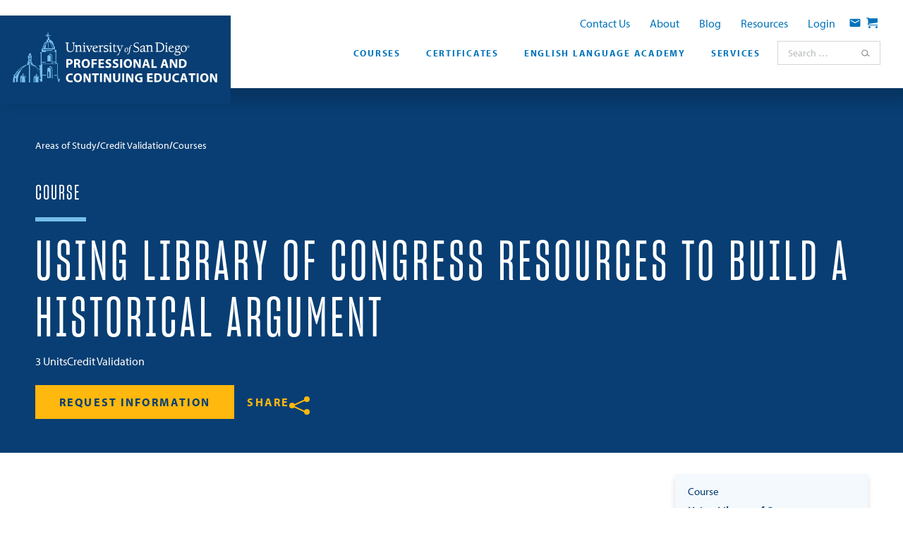

--- FILE ---
content_type: text/html; charset=UTF-8
request_url: https://pce.sandiego.edu/courses/using-library-of-congress-resources-to-build-a-historical-argument/
body_size: 59195
content:
<!DOCTYPE html>
<html lang="en-US" class="">

<head><meta charset="UTF-8"><script>if(navigator.userAgent.match(/MSIE|Internet Explorer/i)||navigator.userAgent.match(/Trident\/7\..*?rv:11/i)){var href=document.location.href;if(!href.match(/[?&]nowprocket/)){if(href.indexOf("?")==-1){if(href.indexOf("#")==-1){document.location.href=href+"?nowprocket=1"}else{document.location.href=href.replace("#","?nowprocket=1#")}}else{if(href.indexOf("#")==-1){document.location.href=href+"&nowprocket=1"}else{document.location.href=href.replace("#","&nowprocket=1#")}}}}</script><script>(()=>{class RocketLazyLoadScripts{constructor(){this.v="2.0.4",this.userEvents=["keydown","keyup","mousedown","mouseup","mousemove","mouseover","mouseout","touchmove","touchstart","touchend","touchcancel","wheel","click","dblclick","input"],this.attributeEvents=["onblur","onclick","oncontextmenu","ondblclick","onfocus","onmousedown","onmouseenter","onmouseleave","onmousemove","onmouseout","onmouseover","onmouseup","onmousewheel","onscroll","onsubmit"]}async t(){this.i(),this.o(),/iP(ad|hone)/.test(navigator.userAgent)&&this.h(),this.u(),this.l(this),this.m(),this.k(this),this.p(this),this._(),await Promise.all([this.R(),this.L()]),this.lastBreath=Date.now(),this.S(this),this.P(),this.D(),this.O(),this.M(),await this.C(this.delayedScripts.normal),await this.C(this.delayedScripts.defer),await this.C(this.delayedScripts.async),await this.T(),await this.F(),await this.j(),await this.A(),window.dispatchEvent(new Event("rocket-allScriptsLoaded")),this.everythingLoaded=!0,this.lastTouchEnd&&await new Promise(t=>setTimeout(t,500-Date.now()+this.lastTouchEnd)),this.I(),this.H(),this.U(),this.W()}i(){this.CSPIssue=sessionStorage.getItem("rocketCSPIssue"),document.addEventListener("securitypolicyviolation",t=>{this.CSPIssue||"script-src-elem"!==t.violatedDirective||"data"!==t.blockedURI||(this.CSPIssue=!0,sessionStorage.setItem("rocketCSPIssue",!0))},{isRocket:!0})}o(){window.addEventListener("pageshow",t=>{this.persisted=t.persisted,this.realWindowLoadedFired=!0},{isRocket:!0}),window.addEventListener("pagehide",()=>{this.onFirstUserAction=null},{isRocket:!0})}h(){let t;function e(e){t=e}window.addEventListener("touchstart",e,{isRocket:!0}),window.addEventListener("touchend",function i(o){o.changedTouches[0]&&t.changedTouches[0]&&Math.abs(o.changedTouches[0].pageX-t.changedTouches[0].pageX)<10&&Math.abs(o.changedTouches[0].pageY-t.changedTouches[0].pageY)<10&&o.timeStamp-t.timeStamp<200&&(window.removeEventListener("touchstart",e,{isRocket:!0}),window.removeEventListener("touchend",i,{isRocket:!0}),"INPUT"===o.target.tagName&&"text"===o.target.type||(o.target.dispatchEvent(new TouchEvent("touchend",{target:o.target,bubbles:!0})),o.target.dispatchEvent(new MouseEvent("mouseover",{target:o.target,bubbles:!0})),o.target.dispatchEvent(new PointerEvent("click",{target:o.target,bubbles:!0,cancelable:!0,detail:1,clientX:o.changedTouches[0].clientX,clientY:o.changedTouches[0].clientY})),event.preventDefault()))},{isRocket:!0})}q(t){this.userActionTriggered||("mousemove"!==t.type||this.firstMousemoveIgnored?"keyup"===t.type||"mouseover"===t.type||"mouseout"===t.type||(this.userActionTriggered=!0,this.onFirstUserAction&&this.onFirstUserAction()):this.firstMousemoveIgnored=!0),"click"===t.type&&t.preventDefault(),t.stopPropagation(),t.stopImmediatePropagation(),"touchstart"===this.lastEvent&&"touchend"===t.type&&(this.lastTouchEnd=Date.now()),"click"===t.type&&(this.lastTouchEnd=0),this.lastEvent=t.type,t.composedPath&&t.composedPath()[0].getRootNode()instanceof ShadowRoot&&(t.rocketTarget=t.composedPath()[0]),this.savedUserEvents.push(t)}u(){this.savedUserEvents=[],this.userEventHandler=this.q.bind(this),this.userEvents.forEach(t=>window.addEventListener(t,this.userEventHandler,{passive:!1,isRocket:!0})),document.addEventListener("visibilitychange",this.userEventHandler,{isRocket:!0})}U(){this.userEvents.forEach(t=>window.removeEventListener(t,this.userEventHandler,{passive:!1,isRocket:!0})),document.removeEventListener("visibilitychange",this.userEventHandler,{isRocket:!0}),this.savedUserEvents.forEach(t=>{(t.rocketTarget||t.target).dispatchEvent(new window[t.constructor.name](t.type,t))})}m(){const t="return false",e=Array.from(this.attributeEvents,t=>"data-rocket-"+t),i="["+this.attributeEvents.join("],[")+"]",o="[data-rocket-"+this.attributeEvents.join("],[data-rocket-")+"]",s=(e,i,o)=>{o&&o!==t&&(e.setAttribute("data-rocket-"+i,o),e["rocket"+i]=new Function("event",o),e.setAttribute(i,t))};new MutationObserver(t=>{for(const n of t)"attributes"===n.type&&(n.attributeName.startsWith("data-rocket-")||this.everythingLoaded?n.attributeName.startsWith("data-rocket-")&&this.everythingLoaded&&this.N(n.target,n.attributeName.substring(12)):s(n.target,n.attributeName,n.target.getAttribute(n.attributeName))),"childList"===n.type&&n.addedNodes.forEach(t=>{if(t.nodeType===Node.ELEMENT_NODE)if(this.everythingLoaded)for(const i of[t,...t.querySelectorAll(o)])for(const t of i.getAttributeNames())e.includes(t)&&this.N(i,t.substring(12));else for(const e of[t,...t.querySelectorAll(i)])for(const t of e.getAttributeNames())this.attributeEvents.includes(t)&&s(e,t,e.getAttribute(t))})}).observe(document,{subtree:!0,childList:!0,attributeFilter:[...this.attributeEvents,...e]})}I(){this.attributeEvents.forEach(t=>{document.querySelectorAll("[data-rocket-"+t+"]").forEach(e=>{this.N(e,t)})})}N(t,e){const i=t.getAttribute("data-rocket-"+e);i&&(t.setAttribute(e,i),t.removeAttribute("data-rocket-"+e))}k(t){Object.defineProperty(HTMLElement.prototype,"onclick",{get(){return this.rocketonclick||null},set(e){this.rocketonclick=e,this.setAttribute(t.everythingLoaded?"onclick":"data-rocket-onclick","this.rocketonclick(event)")}})}S(t){function e(e,i){let o=e[i];e[i]=null,Object.defineProperty(e,i,{get:()=>o,set(s){t.everythingLoaded?o=s:e["rocket"+i]=o=s}})}e(document,"onreadystatechange"),e(window,"onload"),e(window,"onpageshow");try{Object.defineProperty(document,"readyState",{get:()=>t.rocketReadyState,set(e){t.rocketReadyState=e},configurable:!0}),document.readyState="loading"}catch(t){console.log("WPRocket DJE readyState conflict, bypassing")}}l(t){this.originalAddEventListener=EventTarget.prototype.addEventListener,this.originalRemoveEventListener=EventTarget.prototype.removeEventListener,this.savedEventListeners=[],EventTarget.prototype.addEventListener=function(e,i,o){o&&o.isRocket||!t.B(e,this)&&!t.userEvents.includes(e)||t.B(e,this)&&!t.userActionTriggered||e.startsWith("rocket-")||t.everythingLoaded?t.originalAddEventListener.call(this,e,i,o):(t.savedEventListeners.push({target:this,remove:!1,type:e,func:i,options:o}),"mouseenter"!==e&&"mouseleave"!==e||t.originalAddEventListener.call(this,e,t.savedUserEvents.push,o))},EventTarget.prototype.removeEventListener=function(e,i,o){o&&o.isRocket||!t.B(e,this)&&!t.userEvents.includes(e)||t.B(e,this)&&!t.userActionTriggered||e.startsWith("rocket-")||t.everythingLoaded?t.originalRemoveEventListener.call(this,e,i,o):t.savedEventListeners.push({target:this,remove:!0,type:e,func:i,options:o})}}J(t,e){this.savedEventListeners=this.savedEventListeners.filter(i=>{let o=i.type,s=i.target||window;return e!==o||t!==s||(this.B(o,s)&&(i.type="rocket-"+o),this.$(i),!1)})}H(){EventTarget.prototype.addEventListener=this.originalAddEventListener,EventTarget.prototype.removeEventListener=this.originalRemoveEventListener,this.savedEventListeners.forEach(t=>this.$(t))}$(t){t.remove?this.originalRemoveEventListener.call(t.target,t.type,t.func,t.options):this.originalAddEventListener.call(t.target,t.type,t.func,t.options)}p(t){let e;function i(e){return t.everythingLoaded?e:e.split(" ").map(t=>"load"===t||t.startsWith("load.")?"rocket-jquery-load":t).join(" ")}function o(o){function s(e){const s=o.fn[e];o.fn[e]=o.fn.init.prototype[e]=function(){return this[0]===window&&t.userActionTriggered&&("string"==typeof arguments[0]||arguments[0]instanceof String?arguments[0]=i(arguments[0]):"object"==typeof arguments[0]&&Object.keys(arguments[0]).forEach(t=>{const e=arguments[0][t];delete arguments[0][t],arguments[0][i(t)]=e})),s.apply(this,arguments),this}}if(o&&o.fn&&!t.allJQueries.includes(o)){const e={DOMContentLoaded:[],"rocket-DOMContentLoaded":[]};for(const t in e)document.addEventListener(t,()=>{e[t].forEach(t=>t())},{isRocket:!0});o.fn.ready=o.fn.init.prototype.ready=function(i){function s(){parseInt(o.fn.jquery)>2?setTimeout(()=>i.bind(document)(o)):i.bind(document)(o)}return"function"==typeof i&&(t.realDomReadyFired?!t.userActionTriggered||t.fauxDomReadyFired?s():e["rocket-DOMContentLoaded"].push(s):e.DOMContentLoaded.push(s)),o([])},s("on"),s("one"),s("off"),t.allJQueries.push(o)}e=o}t.allJQueries=[],o(window.jQuery),Object.defineProperty(window,"jQuery",{get:()=>e,set(t){o(t)}})}P(){const t=new Map;document.write=document.writeln=function(e){const i=document.currentScript,o=document.createRange(),s=i.parentElement;let n=t.get(i);void 0===n&&(n=i.nextSibling,t.set(i,n));const c=document.createDocumentFragment();o.setStart(c,0),c.appendChild(o.createContextualFragment(e)),s.insertBefore(c,n)}}async R(){return new Promise(t=>{this.userActionTriggered?t():this.onFirstUserAction=t})}async L(){return new Promise(t=>{document.addEventListener("DOMContentLoaded",()=>{this.realDomReadyFired=!0,t()},{isRocket:!0})})}async j(){return this.realWindowLoadedFired?Promise.resolve():new Promise(t=>{window.addEventListener("load",t,{isRocket:!0})})}M(){this.pendingScripts=[];this.scriptsMutationObserver=new MutationObserver(t=>{for(const e of t)e.addedNodes.forEach(t=>{"SCRIPT"!==t.tagName||t.noModule||t.isWPRocket||this.pendingScripts.push({script:t,promise:new Promise(e=>{const i=()=>{const i=this.pendingScripts.findIndex(e=>e.script===t);i>=0&&this.pendingScripts.splice(i,1),e()};t.addEventListener("load",i,{isRocket:!0}),t.addEventListener("error",i,{isRocket:!0}),setTimeout(i,1e3)})})})}),this.scriptsMutationObserver.observe(document,{childList:!0,subtree:!0})}async F(){await this.X(),this.pendingScripts.length?(await this.pendingScripts[0].promise,await this.F()):this.scriptsMutationObserver.disconnect()}D(){this.delayedScripts={normal:[],async:[],defer:[]},document.querySelectorAll("script[type$=rocketlazyloadscript]").forEach(t=>{t.hasAttribute("data-rocket-src")?t.hasAttribute("async")&&!1!==t.async?this.delayedScripts.async.push(t):t.hasAttribute("defer")&&!1!==t.defer||"module"===t.getAttribute("data-rocket-type")?this.delayedScripts.defer.push(t):this.delayedScripts.normal.push(t):this.delayedScripts.normal.push(t)})}async _(){await this.L();let t=[];document.querySelectorAll("script[type$=rocketlazyloadscript][data-rocket-src]").forEach(e=>{let i=e.getAttribute("data-rocket-src");if(i&&!i.startsWith("data:")){i.startsWith("//")&&(i=location.protocol+i);try{const o=new URL(i).origin;o!==location.origin&&t.push({src:o,crossOrigin:e.crossOrigin||"module"===e.getAttribute("data-rocket-type")})}catch(t){}}}),t=[...new Map(t.map(t=>[JSON.stringify(t),t])).values()],this.Y(t,"preconnect")}async G(t){if(await this.K(),!0!==t.noModule||!("noModule"in HTMLScriptElement.prototype))return new Promise(e=>{let i;function o(){(i||t).setAttribute("data-rocket-status","executed"),e()}try{if(navigator.userAgent.includes("Firefox/")||""===navigator.vendor||this.CSPIssue)i=document.createElement("script"),[...t.attributes].forEach(t=>{let e=t.nodeName;"type"!==e&&("data-rocket-type"===e&&(e="type"),"data-rocket-src"===e&&(e="src"),i.setAttribute(e,t.nodeValue))}),t.text&&(i.text=t.text),t.nonce&&(i.nonce=t.nonce),i.hasAttribute("src")?(i.addEventListener("load",o,{isRocket:!0}),i.addEventListener("error",()=>{i.setAttribute("data-rocket-status","failed-network"),e()},{isRocket:!0}),setTimeout(()=>{i.isConnected||e()},1)):(i.text=t.text,o()),i.isWPRocket=!0,t.parentNode.replaceChild(i,t);else{const i=t.getAttribute("data-rocket-type"),s=t.getAttribute("data-rocket-src");i?(t.type=i,t.removeAttribute("data-rocket-type")):t.removeAttribute("type"),t.addEventListener("load",o,{isRocket:!0}),t.addEventListener("error",i=>{this.CSPIssue&&i.target.src.startsWith("data:")?(console.log("WPRocket: CSP fallback activated"),t.removeAttribute("src"),this.G(t).then(e)):(t.setAttribute("data-rocket-status","failed-network"),e())},{isRocket:!0}),s?(t.fetchPriority="high",t.removeAttribute("data-rocket-src"),t.src=s):t.src="data:text/javascript;base64,"+window.btoa(unescape(encodeURIComponent(t.text)))}}catch(i){t.setAttribute("data-rocket-status","failed-transform"),e()}});t.setAttribute("data-rocket-status","skipped")}async C(t){const e=t.shift();return e?(e.isConnected&&await this.G(e),this.C(t)):Promise.resolve()}O(){this.Y([...this.delayedScripts.normal,...this.delayedScripts.defer,...this.delayedScripts.async],"preload")}Y(t,e){this.trash=this.trash||[];let i=!0;var o=document.createDocumentFragment();t.forEach(t=>{const s=t.getAttribute&&t.getAttribute("data-rocket-src")||t.src;if(s&&!s.startsWith("data:")){const n=document.createElement("link");n.href=s,n.rel=e,"preconnect"!==e&&(n.as="script",n.fetchPriority=i?"high":"low"),t.getAttribute&&"module"===t.getAttribute("data-rocket-type")&&(n.crossOrigin=!0),t.crossOrigin&&(n.crossOrigin=t.crossOrigin),t.integrity&&(n.integrity=t.integrity),t.nonce&&(n.nonce=t.nonce),o.appendChild(n),this.trash.push(n),i=!1}}),document.head.appendChild(o)}W(){this.trash.forEach(t=>t.remove())}async T(){try{document.readyState="interactive"}catch(t){}this.fauxDomReadyFired=!0;try{await this.K(),this.J(document,"readystatechange"),document.dispatchEvent(new Event("rocket-readystatechange")),await this.K(),document.rocketonreadystatechange&&document.rocketonreadystatechange(),await this.K(),this.J(document,"DOMContentLoaded"),document.dispatchEvent(new Event("rocket-DOMContentLoaded")),await this.K(),this.J(window,"DOMContentLoaded"),window.dispatchEvent(new Event("rocket-DOMContentLoaded"))}catch(t){console.error(t)}}async A(){try{document.readyState="complete"}catch(t){}try{await this.K(),this.J(document,"readystatechange"),document.dispatchEvent(new Event("rocket-readystatechange")),await this.K(),document.rocketonreadystatechange&&document.rocketonreadystatechange(),await this.K(),this.J(window,"load"),window.dispatchEvent(new Event("rocket-load")),await this.K(),window.rocketonload&&window.rocketonload(),await this.K(),this.allJQueries.forEach(t=>t(window).trigger("rocket-jquery-load")),await this.K(),this.J(window,"pageshow");const t=new Event("rocket-pageshow");t.persisted=this.persisted,window.dispatchEvent(t),await this.K(),window.rocketonpageshow&&window.rocketonpageshow({persisted:this.persisted})}catch(t){console.error(t)}}async K(){Date.now()-this.lastBreath>45&&(await this.X(),this.lastBreath=Date.now())}async X(){return document.hidden?new Promise(t=>setTimeout(t)):new Promise(t=>requestAnimationFrame(t))}B(t,e){return e===document&&"readystatechange"===t||(e===document&&"DOMContentLoaded"===t||(e===window&&"DOMContentLoaded"===t||(e===window&&"load"===t||e===window&&"pageshow"===t)))}static run(){(new RocketLazyLoadScripts).t()}}RocketLazyLoadScripts.run()})();</script>

	<script type="rocketlazyloadscript">
// Google Tag Manager
(function(w,d,s,l,i){w[l]=w[l]||[];w[l].push({'gtm.start':
new Date().getTime(),event:'gtm.js'});var f=d.getElementsByTagName(s)[0],
j=d.createElement(s),dl=l!='dataLayer'?'&l='+l:'';j.async=true;j.src=
'https://www.googletagmanager.com/gtm.js?id='+i+dl;f.parentNode.insertBefore(j,f);
})(window,document,'script','dataLayer','GTM-NJDCLM');
</script>
<meta name="viewport" content="width=device-width, initial-scale=1">
<meta name='robots' content='index, follow, max-image-preview:large, max-snippet:-1, max-video-preview:-1' />
	<style></style>
	<link rel="alternate" type="application/rss+xml" title="University of San Diego - Professional &amp; Continuing Education Feed" href="https://pce.sandiego.edu/feed/">

	<!-- This site is optimized with the Yoast SEO plugin v26.1.1 - https://yoast.com/wordpress/plugins/seo/ -->
	<title>Using Library of Congress Resources to Build a Historical Argument &#8211; University of San Diego - Professional &amp; Continuing Education</title>
<link crossorigin data-rocket-preload as="font" href="https://use.typekit.net/af/1b1b1e/00000000000000000001709e/27/l?primer=7cdcb44be4a7db8877ffa5c0007b8dd865b3bbc383831fe2ea177f62257a9191&#038;fvd=n7&#038;v=3" rel="preload">
<link crossorigin data-rocket-preload as="font" href="https://use.typekit.net/af/2e2357/00000000000000000001709f/27/l?primer=7cdcb44be4a7db8877ffa5c0007b8dd865b3bbc383831fe2ea177f62257a9191&#038;fvd=i7&#038;v=3" rel="preload">
<link crossorigin data-rocket-preload as="font" href="https://use.typekit.net/af/cafa63/00000000000000000001709a/27/l?primer=7cdcb44be4a7db8877ffa5c0007b8dd865b3bbc383831fe2ea177f62257a9191&#038;fvd=n4&#038;v=3" rel="preload">
<link crossorigin data-rocket-preload as="font" href="https://pce.sandiego.edu/wp-content/themes/usd-pce/assets/dist/fonts/semibold.ae181ecd.otf" rel="preload">
<link crossorigin data-rocket-preload as="font" href="https://pce.sandiego.edu/wp-content/themes/usd-pce/assets/dist/fonts/medium.6b282b22.otf" rel="preload">
<link crossorigin data-rocket-preload as="font" href="https://pce.sandiego.edu/wp-content/themes/usd-pce/assets/dist/fonts/book.e9b5bf51.otf" rel="preload">
<link crossorigin data-rocket-preload as="font" href="https://pce.sandiego.edu/wp-content/themes/usd-pce/assets/dist/fonts/regular.14e08e7f.ttf" rel="preload">
<style id="wpr-usedcss">img:is([sizes=auto i],[sizes^="auto," i]){contain-intrinsic-size:3000px 1500px}:root{--wp--preset--aspect-ratio--square:1;--wp--preset--aspect-ratio--4-3:4/3;--wp--preset--aspect-ratio--3-4:3/4;--wp--preset--aspect-ratio--3-2:3/2;--wp--preset--aspect-ratio--2-3:2/3;--wp--preset--aspect-ratio--16-9:16/9;--wp--preset--aspect-ratio--9-16:9/16;--wp--preset--color--black:#000000;--wp--preset--color--cyan-bluish-gray:#abb8c3;--wp--preset--color--white:#ffffff;--wp--preset--color--pale-pink:#f78da7;--wp--preset--color--vivid-red:#cf2e2e;--wp--preset--color--luminous-vivid-orange:#ff6900;--wp--preset--color--luminous-vivid-amber:#fcb900;--wp--preset--color--light-green-cyan:#7bdcb5;--wp--preset--color--vivid-green-cyan:#00d084;--wp--preset--color--pale-cyan-blue:#8ed1fc;--wp--preset--color--vivid-cyan-blue:#0693e3;--wp--preset--color--vivid-purple:#9b51e0;--wp--preset--color--dark-grey:#2a2a2a;--wp--preset--color--grey:#7a7f85;--wp--preset--color--pale-grey:#F4F5F5;--wp--preset--color--dark-blue:#083e73;--wp--preset--color--darker-blue:#062f58;--wp--preset--color--blue:#0173ba;--wp--preset--color--light-blue:#76beea;--wp--preset--color--yellow:#ffb80d;--wp--preset--color--light-yellow:#ffd46b;--wp--preset--color--more-off-white:#e6f3fd;--wp--preset--color--off-white:#f3f9fd;--wp--preset--gradient--vivid-cyan-blue-to-vivid-purple:linear-gradient(135deg,rgba(6, 147, 227, 1) 0%,rgb(155, 81, 224) 100%);--wp--preset--gradient--light-green-cyan-to-vivid-green-cyan:linear-gradient(135deg,rgb(122, 220, 180) 0%,rgb(0, 208, 130) 100%);--wp--preset--gradient--luminous-vivid-amber-to-luminous-vivid-orange:linear-gradient(135deg,rgba(252, 185, 0, 1) 0%,rgba(255, 105, 0, 1) 100%);--wp--preset--gradient--luminous-vivid-orange-to-vivid-red:linear-gradient(135deg,rgba(255, 105, 0, 1) 0%,rgb(207, 46, 46) 100%);--wp--preset--gradient--very-light-gray-to-cyan-bluish-gray:linear-gradient(135deg,rgb(238, 238, 238) 0%,rgb(169, 184, 195) 100%);--wp--preset--gradient--cool-to-warm-spectrum:linear-gradient(135deg,rgb(74, 234, 220) 0%,rgb(151, 120, 209) 20%,rgb(207, 42, 186) 40%,rgb(238, 44, 130) 60%,rgb(251, 105, 98) 80%,rgb(254, 248, 76) 100%);--wp--preset--gradient--blush-light-purple:linear-gradient(135deg,rgb(255, 206, 236) 0%,rgb(152, 150, 240) 100%);--wp--preset--gradient--blush-bordeaux:linear-gradient(135deg,rgb(254, 205, 165) 0%,rgb(254, 45, 45) 50%,rgb(107, 0, 62) 100%);--wp--preset--gradient--luminous-dusk:linear-gradient(135deg,rgb(255, 203, 112) 0%,rgb(199, 81, 192) 50%,rgb(65, 88, 208) 100%);--wp--preset--gradient--pale-ocean:linear-gradient(135deg,rgb(255, 245, 203) 0%,rgb(182, 227, 212) 50%,rgb(51, 167, 181) 100%);--wp--preset--gradient--electric-grass:linear-gradient(135deg,rgb(202, 248, 128) 0%,rgb(113, 206, 126) 100%);--wp--preset--gradient--midnight:linear-gradient(135deg,rgb(2, 3, 129) 0%,rgb(40, 116, 252) 100%);--wp--preset--font-size--small:13px;--wp--preset--font-size--medium:20px;--wp--preset--font-size--large:36px;--wp--preset--font-size--x-large:42px;--wp--preset--spacing--20:0.44rem;--wp--preset--spacing--30:0.67rem;--wp--preset--spacing--40:1rem;--wp--preset--spacing--50:1.5rem;--wp--preset--spacing--60:2.25rem;--wp--preset--spacing--70:3.38rem;--wp--preset--spacing--80:5.06rem;--wp--preset--shadow--natural:6px 6px 9px rgba(0, 0, 0, .2);--wp--preset--shadow--deep:12px 12px 50px rgba(0, 0, 0, .4);--wp--preset--shadow--sharp:6px 6px 0px rgba(0, 0, 0, .2);--wp--preset--shadow--outlined:6px 6px 0px -3px rgba(255, 255, 255, 1),6px 6px rgba(0, 0, 0, 1);--wp--preset--shadow--crisp:6px 6px 0px rgba(0, 0, 0, 1);--wp--custom--container-width--xsmall:500px;--wp--custom--container-width--small:760px;--wp--custom--container-width--medium:970px;--wp--custom--container-width--wide:1240px;--wp--custom--gutter-width--form:12px;--wp--custom--gutter-width--page:30px;--wp--custom--gutter-width--column:18px;--wp--custom--garnish--width:72px;--wp--custom--garnish--height:6px;--wp--custom--garnish--gap:20px;--wp--custom--mobile-spacing--none:0px;--wp--custom--mobile-spacing--xsmall:8px;--wp--custom--mobile-spacing--small:24px;--wp--custom--mobile-spacing--medium:32px;--wp--custom--mobile-spacing--large:48px;--wp--custom--mobile-spacing--xlarge:64px;--wp--custom--small-mobile-spacing--none:0px;--wp--custom--small-mobile-spacing--xsmall:12px;--wp--custom--small-mobile-spacing--small:38px;--wp--custom--small-mobile-spacing--medium:44px;--wp--custom--small-mobile-spacing--large:64px;--wp--custom--small-mobile-spacing--xlarge:84px;--wp--custom--spacing--none:0px;--wp--custom--spacing--xsmall:15px;--wp--custom--spacing--small:30px;--wp--custom--spacing--medium:63px;--wp--custom--spacing--large:75px;--wp--custom--spacing--xlarge:105px;--wp--custom--colors--body-light:var(--wp--preset--color--dark-grey);--wp--custom--colors--heading-light:var(--wp--preset--color--dark-blue);--wp--custom--colors--heading-em-light:var(--wp--preset--color--dark-blue);--wp--custom--colors--link-light:var(--wp--preset--color--blue);--wp--custom--colors--link-hover-light:var(--wp--preset--color--light-blue);--wp--custom--colors--text-button-light:var(--wp--preset--color--blue);--wp--custom--colors--text-button-hover-light:var(--wp--preset--color--dark-blue);--wp--custom--colors--border-light:var(--wp--preset--color--light-blue);--wp--custom--colors--input-border-light:var(--wp--preset--color--dark-blue);--wp--custom--colors--body-bg-light:var(--wp--preset--color--white);--wp--custom--colors--shaded-bg-light:var(--wp--preset--color--off-white);--wp--custom--colors--input-bg-light:var(--wp--preset--color--off-white);--wp--custom--colors--button-light:var(--wp--preset--color--dark-blue);--wp--custom--colors--button-hover-light:var(--wp--preset--color--dark-blue);--wp--custom--colors--button-bg-light:var(--wp--preset--color--yellow);--wp--custom--colors--button-bg-hover-light:var(--wp--preset--color--light-yellow);--wp--custom--colors--body-dark:var(--wp--preset--color--white);--wp--custom--colors--heading-dark:var(--wp--preset--color--white);--wp--custom--colors--heading-em-dark:var(--wp--preset--color--white);--wp--custom--colors--link-dark:var(--wp--preset--color--yellow);--wp--custom--colors--link-hover-dark:var(--wp--preset--color--light-yellow);--wp--custom--colors--text-button-dark:var(--wp--preset--color--white);--wp--custom--colors--text-button-hover-dark:var(--wp--preset--color--yellow);--wp--custom--colors--border-dark:var(--wp--preset--color--light-blue);--wp--custom--colors--input-border-dark:var(--wp--preset--color--white);--wp--custom--colors--body-bg-dark:var(--wp--preset--color--dark-blue);--wp--custom--colors--shaded-bg-dark:var(--wp--preset--color--blue);--wp--custom--colors--input-bg-dark:var(--wp--preset--color--white);--wp--custom--colors--button-dark:var(--wp--preset--color--dark-blue);--wp--custom--colors--button-hover-dark:var(--wp--preset--color--dark-blue);--wp--custom--colors--button-bg-dark:var(--wp--preset--color--yellow);--wp--custom--colors--button-bg-hover-dark:var(--wp--preset--color--light-yellow);--wp--custom--colors--body-highlight:var(--wp--preset--color--dark-blue);--wp--custom--colors--heading-highlight:var(--wp--preset--color--dark-blue);--wp--custom--colors--heading-em-highlight:var(--wp--preset--color--white);--wp--custom--colors--link-highlight:var(--wp--preset--color--blue);--wp--custom--colors--link-hover-highlight:var(--wp--preset--color--dark-blue);--wp--custom--colors--text-button-highlight:var(--wp--preset--color--blue);--wp--custom--colors--text-button-hover-highlight:var(--wp--preset--color--dark-blue);--wp--custom--colors--border-highlight:var(--wp--preset--color--light-blue);--wp--custom--colors--input-border-highlight:var(--wp--preset--color--white);--wp--custom--colors--body-bg-highlight:var(--wp--preset--color--yellow);--wp--custom--colors--shaded-bg-highlight:var(--wp--preset--color--dark-grey);--wp--custom--colors--input-bg-highlight:var(--wp--preset--color--white);--wp--custom--colors--button-highlight:var(--wp--preset--color--white);--wp--custom--colors--button-hover-highlight:var(--wp--preset--color--white);--wp--custom--colors--button-bg-highlight:var(--wp--preset--color--blue);--wp--custom--colors--button-bg-hover-highlight:var(--wp--preset--color--dark-blue);--wp--custom--colors--body:var(--wp--custom--colors--body-light);--wp--custom--colors--heading:var(--wp--custom--colors--heading-light);--wp--custom--colors--heading-em:var(--wp--custom--colors--heading-em-light);--wp--custom--colors--link:var(--wp--custom--colors--link-light);--wp--custom--colors--link-hover:var(--wp--custom--colors--link-hover-light);--wp--custom--colors--text-button:var(--wp--custom--colors--text-button-light);--wp--custom--colors--text-button-hover:var(--wp--custom--colors--text-button-hover-light);--wp--custom--colors--border:var(--wp--custom--colors--border-light);--wp--custom--colors--input-border:var(--wp--custom--colors--input-border-light);--wp--custom--colors--body-bg:var(--wp--custom--colors--body-bg-light);--wp--custom--colors--shaded-bg:var(--wp--custom--colors--shaded-bg-light);--wp--custom--colors--input-bg:var(--wp--custom--colors--input-bg-light);--wp--custom--colors--validation:#dd4820;--wp--custom--colors--validation-bg:#fff0ec;--wp--custom--colors--button:var(--wp--custom--colors--button-light);--wp--custom--colors--button-hover:var(--wp--custom--colors--button-hover-light);--wp--custom--colors--button-bg:var(--wp--custom--colors--button-bg-light);--wp--custom--colors--button-bg-hover:var(--wp--custom--colors--button-bg-hover-light);--wp--custom--colors--table-heading-bg:var(--wp--preset--color--dark-blue);--wp--custom--colors--table-heading:var(--wp--preset--color--white);--wp--custom--colors--table-row-zebra-bg:var(--wp--preset--color--off-white);--wp--custom--colors--promo-callout:#92002d;--wp--custom--colors--nav-flyout-bg:var(--wp--preset--color--pale-grey)}:root{--wp--style--global--content-size:800px;--wp--style--global--wide-size:1240px}:where(body){margin:0}:where(.is-layout-flex){gap:.5em}:where(.is-layout-grid){gap:.5em}.is-layout-constrained>:where(:not(.alignleft):not(.alignright):not(.alignfull)){max-width:var(--wp--style--global--content-size);margin-left:auto!important;margin-right:auto!important}.is-layout-constrained>.alignwide{max-width:var(--wp--style--global--wide-size)}body .is-layout-flex{display:flex}.is-layout-flex{flex-wrap:wrap;align-items:center}.is-layout-flex>:is(*,div){margin:0}body{padding-top:0;padding-right:0;padding-bottom:0;padding-left:0}a:where(:not(.wp-element-button)){text-decoration:underline}:root :where(.wp-element-button,.wp-block-button__link){background-color:#32373c;border-width:0;color:#fff;font-family:inherit;font-size:inherit;line-height:inherit;padding:calc(.667em + 2px) calc(1.333em + 2px);text-decoration:none}.has-white-color{color:var(--wp--preset--color--white)!important}.has-dark-blue-color{color:var(--wp--preset--color--dark-blue)!important}.has-light-blue-color{color:var(--wp--preset--color--light-blue)!important}.has-white-background-color{background-color:var(--wp--preset--color--white)!important}.has-dark-blue-background-color{background-color:var(--wp--preset--color--dark-blue)!important}.has-off-white-background-color{background-color:var(--wp--preset--color--off-white)!important}:where(.wp-block-post-template.is-layout-flex){gap:1.25em}:where(.wp-block-post-template.is-layout-grid){gap:1.25em}:where(.wp-block-columns.is-layout-flex){gap:2em}:where(.wp-block-columns.is-layout-grid){gap:2em}:root :where(.wp-block-pullquote){font-size:1.5em;line-height:1.6}@font-face{font-family:myriad-pro;src:url("https://use.typekit.net/af/1b1b1e/00000000000000000001709e/27/l?primer=7cdcb44be4a7db8877ffa5c0007b8dd865b3bbc383831fe2ea177f62257a9191&fvd=n7&v=3") format("woff2"),url("https://use.typekit.net/af/1b1b1e/00000000000000000001709e/27/d?primer=7cdcb44be4a7db8877ffa5c0007b8dd865b3bbc383831fe2ea177f62257a9191&fvd=n7&v=3") format("woff"),url("https://use.typekit.net/af/1b1b1e/00000000000000000001709e/27/a?primer=7cdcb44be4a7db8877ffa5c0007b8dd865b3bbc383831fe2ea177f62257a9191&fvd=n7&v=3") format("opentype");font-display:swap;font-style:normal;font-weight:700;font-stretch:normal}@font-face{font-family:myriad-pro;src:url("https://use.typekit.net/af/2e2357/00000000000000000001709f/27/l?primer=7cdcb44be4a7db8877ffa5c0007b8dd865b3bbc383831fe2ea177f62257a9191&fvd=i7&v=3") format("woff2"),url("https://use.typekit.net/af/2e2357/00000000000000000001709f/27/d?primer=7cdcb44be4a7db8877ffa5c0007b8dd865b3bbc383831fe2ea177f62257a9191&fvd=i7&v=3") format("woff"),url("https://use.typekit.net/af/2e2357/00000000000000000001709f/27/a?primer=7cdcb44be4a7db8877ffa5c0007b8dd865b3bbc383831fe2ea177f62257a9191&fvd=i7&v=3") format("opentype");font-display:swap;font-style:italic;font-weight:700;font-stretch:normal}@font-face{font-family:myriad-pro;src:url("https://use.typekit.net/af/cafa63/00000000000000000001709a/27/l?primer=7cdcb44be4a7db8877ffa5c0007b8dd865b3bbc383831fe2ea177f62257a9191&fvd=n4&v=3") format("woff2"),url("https://use.typekit.net/af/cafa63/00000000000000000001709a/27/d?primer=7cdcb44be4a7db8877ffa5c0007b8dd865b3bbc383831fe2ea177f62257a9191&fvd=n4&v=3") format("woff"),url("https://use.typekit.net/af/cafa63/00000000000000000001709a/27/a?primer=7cdcb44be4a7db8877ffa5c0007b8dd865b3bbc383831fe2ea177f62257a9191&fvd=n4&v=3") format("opentype");font-display:swap;font-style:normal;font-weight:400;font-stretch:normal}:where(html){line-height:1.15;-webkit-text-size-adjust:100%;-moz-text-size-adjust:100%;text-size-adjust:100%}:where(h1){font-size:2em;margin-bottom:.67em;margin-top:.67em}:where(dl,ol,ul) :where(dl,ol,ul){margin-bottom:0;margin-top:0}:where(hr){box-sizing:content-box;color:inherit;height:0}:where(abbr[title]){text-decoration:underline;text-decoration:underline;-webkit-text-decoration:underline dotted currentColor;text-decoration:underline dotted currentColor}:where(b,strong){font-weight:bolder}:where(code,kbd,pre,samp){font-family:monospace,monospace;font-size:1em}:where(small){font-size:80%}:where(table){border-color:currentColor;text-indent:0}:where(button,input,select){margin:0}:where(button){text-transform:none}:where(button,input[type=button i]){-webkit-appearance:button}:where(button,input[type=reset i]){-webkit-appearance:button}:where(button,input[type=submit i]){-webkit-appearance:button}:where(progress){vertical-align:baseline}:where(select){text-transform:none}:where(textarea){margin:0}:where(input[type=search i]){-webkit-appearance:textfield;outline-offset:-2px}::-webkit-inner-spin-button,::-webkit-outer-spin-button{height:auto}::-webkit-input-placeholder{color:inherit;opacity:.54}::-webkit-search-decoration{-webkit-appearance:none}::-webkit-file-upload-button{-webkit-appearance:button;font:inherit}:where(button,input[type=button i])::-moz-focus-inner{border-style:none;padding:0}:where(button,input[type=color i])::-moz-focus-inner{border-style:none;padding:0}:where(button,input[type=reset i])::-moz-focus-inner{border-style:none;padding:0}:where(button,input[type=submit i])::-moz-focus-inner{border-style:none;padding:0}:where(button,input[type=button i])::-moz-focusring{outline:ButtonText dotted 1px}:where(button,input[type=color i])::-moz-focusring{outline:ButtonText dotted 1px}:where(button,input[type=reset i])::-moz-focusring{outline:ButtonText dotted 1px}:where(button,input[type=submit i])::-moz-focusring{outline:ButtonText dotted 1px}:where(:-moz-ui-invalid){box-shadow:none}:where(dialog){background-color:#fff;border:solid;color:#000;height:-moz-fit-content;height:fit-content;left:0;margin:auto;padding:1em;position:absolute;right:0;width:-moz-fit-content;width:fit-content}:where(dialog:not([open])){display:none}:where(summary){display:list-item}@font-face{font-family:SharpGrotesk;font-weight:600;font-display:swap;src:url(https://pce.sandiego.edu/wp-content/themes/usd-pce/assets/dist/fonts/semibold.ae181ecd.otf) format("opentype")}@font-face{font-family:SharpGrotesk;font-weight:500;font-display:swap;src:url(https://pce.sandiego.edu/wp-content/themes/usd-pce/assets/dist/fonts/medium.6b282b22.otf) format("opentype")}@font-face{font-family:SharpGrotesk;font-weight:400;font-display:swap;src:url(https://pce.sandiego.edu/wp-content/themes/usd-pce/assets/dist/fonts/book.e9b5bf51.otf) format("opentype")}@font-face{font-family:StrangerTimes;font-display:swap;src:url(https://pce.sandiego.edu/wp-content/themes/usd-pce/assets/dist/fonts/regular.14e08e7f.ttf) format("truetype")}body{--icon--chevron--light:url("data:image/svg+xml;charset=utf-8,%3Csvg xmlns=%27http://www.w3.org/2000/svg%27 width=%2713%27 height=%278%27 viewBox=%270 0 13 8%27 fill=%27%23ffb80d%27%3E %3Cpath d=%27M13 1.5L11.5 0l-5 4.9-5-4.9L0 1.5 6.5 8z%27/%3E %3C/svg%3E");--icon--chevron--dark:url("data:image/svg+xml;charset=utf-8,%3Csvg xmlns=%27http://www.w3.org/2000/svg%27 width=%2713%27 height=%278%27 viewBox=%270 0 13 8%27 fill=%27%23ffb80d%27%3E %3Cpath d=%27M13 1.5L11.5 0l-5 4.9-5-4.9L0 1.5 6.5 8z%27/%3E %3C/svg%3E");--icon--chevron--highlight:url("data:image/svg+xml;charset=utf-8,%3Csvg xmlns=%27http://www.w3.org/2000/svg%27 width=%2713%27 height=%278%27 viewBox=%270 0 13 8%27 fill=%27%230173ba%27%3E %3Cpath d=%27M13 1.5L11.5 0l-5 4.9-5-4.9L0 1.5 6.5 8z%27/%3E %3C/svg%3E");--icon--chevron:var(--icon--chevron--light);--icon--chevron--grey:url("data:image/svg+xml;charset=utf-8,%3Csvg xmlns=%27http://www.w3.org/2000/svg%27 width=%2713%27 height=%278%27 viewBox=%270 0 13 8%27 fill=%27%23D8D8D8%27%3E %3Cpath d=%27M13 1.5L11.5 0l-5 4.9-5-4.9L0 1.5 6.5 8z%27/%3E %3C/svg%3E");--icon--check--light:url("data:image/svg+xml;charset=utf-8,%3Csvg version=%271.1%27 id=%27Layer_1%27 xmlns=%27http://www.w3.org/2000/svg%27 x=%270%27 y=%270%27 width=%2710%27 height=%2710%27 viewBox=%270 0 10 10%27 xml:space=%27preserve%27 fill=%27%23083E73%27%3E %3Cpath id=%27Path-3%27 d=%27M7.9.4l1.6 1.2-5.3 7.5L.3 4.7l1.5-1.4L4 5.9z%27/%3E %3C/svg%3E");--icon--check--dark:url("data:image/svg+xml;charset=utf-8,%3Csvg version=%271.1%27 id=%27Layer_1%27 xmlns=%27http://www.w3.org/2000/svg%27 x=%270%27 y=%270%27 width=%2710%27 height=%2710%27 viewBox=%270 0 10 10%27 xml:space=%27preserve%27 fill=%27%23ffb80d%27%3E %3Cpath id=%27Path-3%27 d=%27M7.9.4l1.6 1.2-5.3 7.5L.3 4.7l1.5-1.4L4 5.9z%27/%3E %3C/svg%3E");--icon--check--highlight:url("data:image/svg+xml;charset=utf-8,%3Csvg version=%271.1%27 id=%27Layer_1%27 xmlns=%27http://www.w3.org/2000/svg%27 x=%270%27 y=%270%27 width=%2710%27 height=%2710%27 viewBox=%270 0 10 10%27 xml:space=%27preserve%27 fill=%27%230173ba%27%3E %3Cpath id=%27Path-3%27 d=%27M7.9.4l1.6 1.2-5.3 7.5L.3 4.7l1.5-1.4L4 5.9z%27/%3E %3C/svg%3E");--icon--check:var(--icon--check--light);--icon--external--light:url("data:image/svg+xml;charset=utf-8,%3C?xml%20version=%271.0%27%20encoding=%27UTF-8%27?%3E%20%3Csvg%20width=%2720px%27%20height=%2720px%27%20viewBox=%270%200%2020%2020%27%20version=%271.1%27%20xmlns=%27http://www.w3.org/2000/svg%27%20xmlns:xlink=%27http://www.w3.org/1999/xlink%27%20fill=%27%230173ba%27%3E%20%3Ctitle%3E5F9E5392-8E59-4617-B10C-4505C79980F7%3C/title%3E%20%3Cg%20id=%27Resources-/-forms%27%20stroke-width=%271%27%20fill-rule=%27evenodd%27%3E%20%3Cg%20id=%27Design---Publications-R1-Edits%27%20transform=%27translate%28-472.000000,%20-1035.000000%29%27%20fill-rule=%27nonzero%27%3E%20%3Cg%20id=%27Publications%27%20transform=%27translate%28136.000000,%201018.000000%29%27%3E%20%3Cpath%20d=%27M341.546318,17%20L341.546318,19%20L338,19%20L338,35%20L354,35%20L354,32.0393524%20L356,32.0393524%20L356,37%20L336,37%20L336,17%20L341.546318,17%20Z%20M356,26%20L354,26%20L354,20.413%20L343.5,30.9142136%20L342.085786,29.5%20L352.585,19%20L347,19%20L347,17%20L356,17%20L356,26%20Z%27%20id=%27Combined-Shape%27/%3E%20%3C/g%3E%20%3C/g%3E%20%3C/g%3E%20%3C/svg%3E");--icon--external--dark:url("data:image/svg+xml;charset=utf-8,%3C?xml%20version=%271.0%27%20encoding=%27UTF-8%27?%3E%20%3Csvg%20width=%2720px%27%20height=%2720px%27%20viewBox=%270%200%2020%2020%27%20version=%271.1%27%20xmlns=%27http://www.w3.org/2000/svg%27%20xmlns:xlink=%27http://www.w3.org/1999/xlink%27%20fill=%27%23ffffff%27%3E%20%3Ctitle%3E5F9E5392-8E59-4617-B10C-4505C79980F7%3C/title%3E%20%3Cg%20id=%27Resources-/-forms%27%20stroke-width=%271%27%20fill-rule=%27evenodd%27%3E%20%3Cg%20id=%27Design---Publications-R1-Edits%27%20transform=%27translate%28-472.000000,%20-1035.000000%29%27%20fill-rule=%27nonzero%27%3E%20%3Cg%20id=%27Publications%27%20transform=%27translate%28136.000000,%201018.000000%29%27%3E%20%3Cpath%20d=%27M341.546318,17%20L341.546318,19%20L338,19%20L338,35%20L354,35%20L354,32.0393524%20L356,32.0393524%20L356,37%20L336,37%20L336,17%20L341.546318,17%20Z%20M356,26%20L354,26%20L354,20.413%20L343.5,30.9142136%20L342.085786,29.5%20L352.585,19%20L347,19%20L347,17%20L356,17%20L356,26%20Z%27%20id=%27Combined-Shape%27/%3E%20%3C/g%3E%20%3C/g%3E%20%3C/g%3E%20%3C/svg%3E");--icon--external--highlight:url("data:image/svg+xml;charset=utf-8,%3C?xml%20version=%271.0%27%20encoding=%27UTF-8%27?%3E%20%3Csvg%20width=%2720px%27%20height=%2720px%27%20viewBox=%270%200%2020%2020%27%20version=%271.1%27%20xmlns=%27http://www.w3.org/2000/svg%27%20xmlns:xlink=%27http://www.w3.org/1999/xlink%27%20fill=%27%23083E73%27%3E%20%3Ctitle%3E5F9E5392-8E59-4617-B10C-4505C79980F7%3C/title%3E%20%3Cg%20id=%27Resources-/-forms%27%20stroke-width=%271%27%20fill-rule=%27evenodd%27%3E%20%3Cg%20id=%27Design---Publications-R1-Edits%27%20transform=%27translate%28-472.000000,%20-1035.000000%29%27%20fill-rule=%27nonzero%27%3E%20%3Cg%20id=%27Publications%27%20transform=%27translate%28136.000000,%201018.000000%29%27%3E%20%3Cpath%20d=%27M341.546318,17%20L341.546318,19%20L338,19%20L338,35%20L354,35%20L354,32.0393524%20L356,32.0393524%20L356,37%20L336,37%20L336,17%20L341.546318,17%20Z%20M356,26%20L354,26%20L354,20.413%20L343.5,30.9142136%20L342.085786,29.5%20L352.585,19%20L347,19%20L347,17%20L356,17%20L356,26%20Z%27%20id=%27Combined-Shape%27/%3E%20%3C/g%3E%20%3C/g%3E%20%3C/g%3E%20%3C/svg%3E");--icon--external:var(--icon--external--light);--icon--play-circle--light:url("data:image/svg+xml;charset=utf-8,%3Csvg version=%271.1%27 xmlns=%27http://www.w3.org/2000/svg%27 width=%2718%27 height=%2718%27 viewBox=%270 0 18 18%27 xml:space=%27preserve%27 fill=%27%23ffb80d%27%3E %3Cpath d=%27M9 0c4.8 0 8.7 4 8.7 9s-3.9 9-8.7 9S.3 14 .3 9 4.2 0 9 0zm0 1.6C5 1.6 1.8 4.9 1.8 9S5 16.4 9 16.4s7.2-3.3 7.2-7.4S13 1.6 9 1.6zM6.9 5.5l6.7 3.4-6.7 3.4V5.5z%27/%3E %3C/svg%3E");--icon--play-circle--dark:url("data:image/svg+xml;charset=utf-8,%3Csvg version=%271.1%27 xmlns=%27http://www.w3.org/2000/svg%27 width=%2718%27 height=%2718%27 viewBox=%270 0 18 18%27 xml:space=%27preserve%27 fill=%27%23fff%27%3E %3Cpath d=%27M9 0c4.8 0 8.7 4 8.7 9s-3.9 9-8.7 9S.3 14 .3 9 4.2 0 9 0zm0 1.6C5 1.6 1.8 4.9 1.8 9S5 16.4 9 16.4s7.2-3.3 7.2-7.4S13 1.6 9 1.6zM6.9 5.5l6.7 3.4-6.7 3.4V5.5z%27/%3E %3C/svg%3E");--icon--play-circle--highlight:url("data:image/svg+xml;charset=utf-8,%3Csvg version=%271.1%27 xmlns=%27http://www.w3.org/2000/svg%27 width=%2718%27 height=%2718%27 viewBox=%270 0 18 18%27 xml:space=%27preserve%27 fill=%27%23083E73%27%3E %3Cpath d=%27M9 0c4.8 0 8.7 4 8.7 9s-3.9 9-8.7 9S.3 14 .3 9 4.2 0 9 0zm0 1.6C5 1.6 1.8 4.9 1.8 9S5 16.4 9 16.4s7.2-3.3 7.2-7.4S13 1.6 9 1.6zM6.9 5.5l6.7 3.4-6.7 3.4V5.5z%27/%3E %3C/svg%3E");--icon--play-circle:var(--icon--play-circle--light);--icon--cart--light:url("data:image/svg+xml;charset=utf-8,%3Csvg xmlns=%27http://www.w3.org/2000/svg%27 width=%2716%27 height=%2716%27 fill=%27%23ffb80d%27%3E%3Cpath d=%27M6 14.5a1.5 1.5 0 11-3.001-.001A1.5 1.5 0 016 14.5zm10 0a1.5 1.5 0 11-3.001-.001A1.5 1.5 0 0116 14.5zM16 8V2H4a1 1 0 00-1-1H0v1h2l.751 6.438A2 2 0 004 12h12v-1H4a1 1 0 01-1-1v-.01L16 8z%27/%3E%3C/svg%3E");--icon--cart--dark:url("data:image/svg+xml;charset=utf-8,%3Csvg xmlns=%27http://www.w3.org/2000/svg%27 width=%2716%27 height=%2716%27 fill=%27%23fff%27%3E%3Cpath d=%27M6 14.5a1.5 1.5 0 11-3.001-.001A1.5 1.5 0 016 14.5zm10 0a1.5 1.5 0 11-3.001-.001A1.5 1.5 0 0116 14.5zM16 8V2H4a1 1 0 00-1-1H0v1h2l.751 6.438A2 2 0 004 12h12v-1H4a1 1 0 01-1-1v-.01L16 8z%27/%3E%3C/svg%3E");--icon--cart--highlight:url("data:image/svg+xml;charset=utf-8,%3Csvg xmlns=%27http://www.w3.org/2000/svg%27 width=%2716%27 height=%2716%27 fill=%27%23083E73%27%3E%3Cpath d=%27M6 14.5a1.5 1.5 0 11-3.001-.001A1.5 1.5 0 016 14.5zm10 0a1.5 1.5 0 11-3.001-.001A1.5 1.5 0 0116 14.5zM16 8V2H4a1 1 0 00-1-1H0v1h2l.751 6.438A2 2 0 004 12h12v-1H4a1 1 0 01-1-1v-.01L16 8z%27/%3E%3C/svg%3E");--icon--cart:var(--icon--cart--light);--icon--share--light:url("data:image/svg+xml;charset=utf-8,%3Csvg xmlns=%27http://www.w3.org/2000/svg%27 width=%2716%27 height=%2716%27 fill=%27%23ffb80d%27%3E%3Cpath d=%27M13.5 11c-.706 0-1.342.293-1.797.763L4.969 8.396a2.46 2.46 0 000-.792l6.734-3.367a2.5 2.5 0 10-.672-1.341L4.297 6.263a2.5 2.5 0 100 3.474l6.734 3.367A2.5 2.5 0 1013.5 11z%27/%3E%3C/svg%3E");--icon--share--dark:url("data:image/svg+xml;charset=utf-8,%3Csvg xmlns=%27http://www.w3.org/2000/svg%27 width=%2716%27 height=%2716%27 fill=%27%23fff%27%3E%3Cpath d=%27M13.5 11c-.706 0-1.342.293-1.797.763L4.969 8.396a2.46 2.46 0 000-.792l6.734-3.367a2.5 2.5 0 10-.672-1.341L4.297 6.263a2.5 2.5 0 100 3.474l6.734 3.367A2.5 2.5 0 1013.5 11z%27/%3E%3C/svg%3E");--icon--share--highlight:url("data:image/svg+xml;charset=utf-8,%3Csvg xmlns=%27http://www.w3.org/2000/svg%27 width=%2716%27 height=%2716%27 fill=%27%23083E73%27%3E%3Cpath d=%27M13.5 11c-.706 0-1.342.293-1.797.763L4.969 8.396a2.46 2.46 0 000-.792l6.734-3.367a2.5 2.5 0 10-.672-1.341L4.297 6.263a2.5 2.5 0 100 3.474l6.734 3.367A2.5 2.5 0 1013.5 11z%27/%3E%3C/svg%3E");--icon--share:var(--icon--share--light);--icon--wishlist--light:url("data:image/svg+xml;charset=utf-8,%3Csvg xmlns=%27http://www.w3.org/2000/svg%27 width=%2716%27 height=%2716%27 fill=%27%23ffb80d%27%3E%3Cpath d=%27M11.8 1c-1.682 0-3.129 1.368-3.799 2.797C7.33 2.368 5.883 1 4.201 1a4.202 4.202 0 00-4.2 4.2c0 4.716 4.758 5.953 8 10.616 3.065-4.634 8-6.05 8-10.616 0-2.319-1.882-4.2-4.2-4.2z%27/%3E%3C/svg%3E");--icon--wishlist--dark:url("data:image/svg+xml;charset=utf-8,%3Csvg xmlns=%27http://www.w3.org/2000/svg%27 width=%2716%27 height=%2716%27 fill=%27%23fff%27%3E%3Cpath d=%27M11.8 1c-1.682 0-3.129 1.368-3.799 2.797C7.33 2.368 5.883 1 4.201 1a4.202 4.202 0 00-4.2 4.2c0 4.716 4.758 5.953 8 10.616 3.065-4.634 8-6.05 8-10.616 0-2.319-1.882-4.2-4.2-4.2z%27/%3E%3C/svg%3E");--icon--wishlist--highlight:url("data:image/svg+xml;charset=utf-8,%3Csvg xmlns=%27http://www.w3.org/2000/svg%27 width=%2716%27 height=%2716%27 fill=%27%23083E73%27%3E%3Cpath d=%27M11.8 1c-1.682 0-3.129 1.368-3.799 2.797C7.33 2.368 5.883 1 4.201 1a4.202 4.202 0 00-4.2 4.2c0 4.716 4.758 5.953 8 10.616 3.065-4.634 8-6.05 8-10.616 0-2.319-1.882-4.2-4.2-4.2z%27/%3E%3C/svg%3E");--icon--wishlist:var(--icon--wishlist--light);--icon--filter--light:url("data:image/svg+xml;charset=utf-8,%3C?xml%20version=%271.0%27%20encoding=%27utf-8%27?%3E%20%3Csvg%20version=%271.1%27%20xmlns=%27http://www.w3.org/2000/svg%27%20xmlns:xlink=%27http://www.w3.org/1999/xlink%27%20viewBox=%270%200%2018%2015%27%20xml:space=%27preserve%27%20fill=%27%23ffb80d%27%3E%20%3Cpath%20d=%27M14,14.4h4V12h-4V14.4L14,14.4z%20M0,0v2.4h18V0H0L0,0z%20M6,8.4h12V6H6V8.4L6,8.4z%27/%3E%20%3C/svg%3E");--icon--filter--dark:url("data:image/svg+xml;charset=utf-8,%3C?xml%20version=%271.0%27%20encoding=%27utf-8%27?%3E%20%3Csvg%20version=%271.1%27%20xmlns=%27http://www.w3.org/2000/svg%27%20xmlns:xlink=%27http://www.w3.org/1999/xlink%27%20viewBox=%270%200%2018%2015%27%20xml:space=%27preserve%27%20fill=%27%23fff%27%3E%20%3Cpath%20d=%27M14,14.4h4V12h-4V14.4L14,14.4z%20M0,0v2.4h18V0H0L0,0z%20M6,8.4h12V6H6V8.4L6,8.4z%27/%3E%20%3C/svg%3E");--icon--filter--highlight:url("data:image/svg+xml;charset=utf-8,%3C?xml%20version=%271.0%27%20encoding=%27utf-8%27?%3E%20%3Csvg%20version=%271.1%27%20xmlns=%27http://www.w3.org/2000/svg%27%20xmlns:xlink=%27http://www.w3.org/1999/xlink%27%20viewBox=%270%200%2018%2015%27%20xml:space=%27preserve%27%20fill=%27%23083E73%27%3E%20%3Cpath%20d=%27M14,14.4h4V12h-4V14.4L14,14.4z%20M0,0v2.4h18V0H0L0,0z%20M6,8.4h12V6H6V8.4L6,8.4z%27/%3E%20%3C/svg%3E");--icon--filter:var(--icon--filter--light);--icon--map-pin--light:url("data:image/svg+xml;charset=utf-8,%3Csvg xmlns=%27http://www.w3.org/2000/svg%27 viewBox=%27-307.9 80.2 133.8 200.6%27 fill=%27none%27 stroke=%27%23ffb80d%27%3E%3Cpath stroke-width=%2710%27 d=%27M-241 80.2c-36.9 0-66.9 29.9-66.9 66.9s58 133.8 66.9 133.8c9 0 66.9-96.8 66.9-133.8s-30-66.9-66.9-66.9zm0 93.6c-14.8 0-26.8-12-26.8-26.8s12-26.8 26.8-26.8 26.8 12 26.8 26.8-12 26.8-26.8 26.8z%27/%3E%3C/svg%3E");--icon--map-pin--dark:url("data:image/svg+xml;charset=utf-8,%3Csvg xmlns=%27http://www.w3.org/2000/svg%27 viewBox=%27-307.9 80.2 133.8 200.6%27 fill=%27none%27 stroke=%27%23ffffff%27%3E%3Cpath stroke-width=%2710%27 d=%27M-241 80.2c-36.9 0-66.9 29.9-66.9 66.9s58 133.8 66.9 133.8c9 0 66.9-96.8 66.9-133.8s-30-66.9-66.9-66.9zm0 93.6c-14.8 0-26.8-12-26.8-26.8s12-26.8 26.8-26.8 26.8 12 26.8 26.8-12 26.8-26.8 26.8z%27/%3E%3C/svg%3E");--icon--map-pin--highlight:url("data:image/svg+xml;charset=utf-8,%3Csvg xmlns=%27http://www.w3.org/2000/svg%27 viewBox=%27-307.9 80.2 133.8 200.6%27 fill=%27none%27 stroke=%27%23083E73%27%3E%3Cpath stroke-width=%2710%27 d=%27M-241 80.2c-36.9 0-66.9 29.9-66.9 66.9s58 133.8 66.9 133.8c9 0 66.9-96.8 66.9-133.8s-30-66.9-66.9-66.9zm0 93.6c-14.8 0-26.8-12-26.8-26.8s12-26.8 26.8-26.8 26.8 12 26.8 26.8-12 26.8-26.8 26.8z%27/%3E%3C/svg%3E");--icon--map-pin:var(--icon--map-pin--light);--icon--search--light:url("data:image/svg+xml;charset=utf-8,%3Csvg xmlns=%27http://www.w3.org/2000/svg%27 width=%2724%27 height=%2724%27 viewBox=%270 0 24 24%27 fill=%27%23083E73%27%3E%3Cpath d=%27M9.5 3c5 0 9 4 9 9 0 1.5-.4 3-1.1 4.3l6 4-1.1 1.7-6-4c-1.7 1.9-4.1 3.1-6.8 3.1-5 0-9-4-9-9s4-9.1 9-9.1zm0 2c-3.9 0-7 3.1-7 7s3.1 7 7 7c2 0 3.8-.9 5.1-2.2l1.1-1.7c.5-.9.7-2 .7-3.1.1-3.9-3-7-6.9-7z%27/%3E%3C/svg%3E");--icon--search--dark:url("data:image/svg+xml;charset=utf-8,%3Csvg xmlns=%27http://www.w3.org/2000/svg%27 width=%2724%27 height=%2724%27 viewBox=%270 0 24 24%27 fill=%27%23ffb80d%27%3E%3Cpath d=%27M9.5 3c5 0 9 4 9 9 0 1.5-.4 3-1.1 4.3l6 4-1.1 1.7-6-4c-1.7 1.9-4.1 3.1-6.8 3.1-5 0-9-4-9-9s4-9.1 9-9.1zm0 2c-3.9 0-7 3.1-7 7s3.1 7 7 7c2 0 3.8-.9 5.1-2.2l1.1-1.7c.5-.9.7-2 .7-3.1.1-3.9-3-7-6.9-7z%27/%3E%3C/svg%3E");--icon--search--highlight:url("data:image/svg+xml;charset=utf-8,%3Csvg xmlns=%27http://www.w3.org/2000/svg%27 width=%2724%27 height=%2724%27 viewBox=%270 0 24 24%27 fill=%27%230173ba%27%3E%3Cpath d=%27M9.5 3c5 0 9 4 9 9 0 1.5-.4 3-1.1 4.3l6 4-1.1 1.7-6-4c-1.7 1.9-4.1 3.1-6.8 3.1-5 0-9-4-9-9s4-9.1 9-9.1zm0 2c-3.9 0-7 3.1-7 7s3.1 7 7 7c2 0 3.8-.9 5.1-2.2l1.1-1.7c.5-.9.7-2 .7-3.1.1-3.9-3-7-6.9-7z%27/%3E%3C/svg%3E");--icon--search:var(--icon--search--light);--icon--search--grey:url("data:image/svg+xml;charset=utf-8,%3Csvg xmlns=%27http://www.w3.org/2000/svg%27 width=%2724%27 height=%2724%27 viewBox=%270 0 24 24%27 fill=%27%237a7f85%27%3E%3Cpath d=%27M9.5 3c5 0 9 4 9 9 0 1.5-.4 3-1.1 4.3l6 4-1.1 1.7-6-4c-1.7 1.9-4.1 3.1-6.8 3.1-5 0-9-4-9-9s4-9.1 9-9.1zm0 2c-3.9 0-7 3.1-7 7s3.1 7 7 7c2 0 3.8-.9 5.1-2.2l1.1-1.7c.5-.9.7-2 .7-3.1.1-3.9-3-7-6.9-7z%27/%3E%3C/svg%3E");--icon--rotate--light:url("data:image/svg+xml;charset=utf-8,%3Csvg xmlns=%27http://www.w3.org/2000/svg%27 viewBox=%270 0 39.8 37%27 fill=%27%23083E73%27%3E%3Cpath d=%27M38.3 11.2c-2-4.5-5.6-8-10.2-9.8-4.6-1.9-9.6-1.8-14.1.1-3.8 1.6-6.8 4.4-8.8 8L0 7.7l4 8.4 8.4-4-5.3-1.9c1.8-3 4.4-5.4 7.7-6.8 4-1.7 8.5-1.8 12.6-.2s7.3 4.7 9.1 8.8c1.7 4 1.8 8.5.2 12.6s-4.7 7.3-8.8 9.1c-4 1.7-8.5 1.8-12.6.2-4-1.6-7.2-4.7-9-8.6l-1.9.7c2 4.4 5.6 7.9 10.1 9.6 2.2.9 4.5 1.3 6.8 1.3 2.5 0 5-.5 7.3-1.5 4.5-2 8-5.6 9.8-10.2s1.8-9.5-.1-14z%27/%3E%3C/svg%3E");--icon--rotate--dark:url("data:image/svg+xml;charset=utf-8,%3Csvg xmlns=%27http://www.w3.org/2000/svg%27 viewBox=%270 0 39.8 37%27 fill=%27%23ffb80d%27%3E%3Cpath d=%27M38.3 11.2c-2-4.5-5.6-8-10.2-9.8-4.6-1.9-9.6-1.8-14.1.1-3.8 1.6-6.8 4.4-8.8 8L0 7.7l4 8.4 8.4-4-5.3-1.9c1.8-3 4.4-5.4 7.7-6.8 4-1.7 8.5-1.8 12.6-.2s7.3 4.7 9.1 8.8c1.7 4 1.8 8.5.2 12.6s-4.7 7.3-8.8 9.1c-4 1.7-8.5 1.8-12.6.2-4-1.6-7.2-4.7-9-8.6l-1.9.7c2 4.4 5.6 7.9 10.1 9.6 2.2.9 4.5 1.3 6.8 1.3 2.5 0 5-.5 7.3-1.5 4.5-2 8-5.6 9.8-10.2s1.8-9.5-.1-14z%27/%3E%3C/svg%3E");--icon--rotate--highlight:url("data:image/svg+xml;charset=utf-8,%3Csvg xmlns=%27http://www.w3.org/2000/svg%27 viewBox=%270 0 39.8 37%27 fill=%27%230173ba%27%3E%3Cpath d=%27M38.3 11.2c-2-4.5-5.6-8-10.2-9.8-4.6-1.9-9.6-1.8-14.1.1-3.8 1.6-6.8 4.4-8.8 8L0 7.7l4 8.4 8.4-4-5.3-1.9c1.8-3 4.4-5.4 7.7-6.8 4-1.7 8.5-1.8 12.6-.2s7.3 4.7 9.1 8.8c1.7 4 1.8 8.5.2 12.6s-4.7 7.3-8.8 9.1c-4 1.7-8.5 1.8-12.6.2-4-1.6-7.2-4.7-9-8.6l-1.9.7c2 4.4 5.6 7.9 10.1 9.6 2.2.9 4.5 1.3 6.8 1.3 2.5 0 5-.5 7.3-1.5 4.5-2 8-5.6 9.8-10.2s1.8-9.5-.1-14z%27/%3E%3C/svg%3E");--icon--rotate:var(--icon--rotate--light);--icon--close--light:url("data:image/svg+xml;charset=utf-8,%3Csvg xmlns=%27http://www.w3.org/2000/svg%27 width=%2713%27 height=%2713%27 viewBox=%270 0 13 13%27 fill=%27%23083E73%27%3E %3Cpath d=%27M12.7 2.4L10.6.3 6.4 4.5 2.5.6.6 2.5l3.9 3.9-4.2 4.2 2.1 2.1 4.2-4.2 3.9 3.9 1.9-1.9-3.9-3.9z%27/%3E %3C/svg%3E");--icon--close--dark:url("data:image/svg+xml;charset=utf-8,%3Csvg xmlns=%27http://www.w3.org/2000/svg%27 width=%2713%27 height=%2713%27 viewBox=%270 0 13 13%27 fill=%27%23ffffff%27%3E %3Cpath d=%27M12.7 2.4L10.6.3 6.4 4.5 2.5.6.6 2.5l3.9 3.9-4.2 4.2 2.1 2.1 4.2-4.2 3.9 3.9 1.9-1.9-3.9-3.9z%27/%3E %3C/svg%3E");--icon--close--highlight:url("data:image/svg+xml;charset=utf-8,%3Csvg xmlns=%27http://www.w3.org/2000/svg%27 width=%2713%27 height=%2713%27 viewBox=%270 0 13 13%27 fill=%27%230173ba%27%3E %3Cpath d=%27M12.7 2.4L10.6.3 6.4 4.5 2.5.6.6 2.5l3.9 3.9-4.2 4.2 2.1 2.1 4.2-4.2 3.9 3.9 1.9-1.9-3.9-3.9z%27/%3E %3C/svg%3E");--icon--close:var(--icon--close--light);--icon--online--light:url("data:image/svg+xml;charset=utf-8,%3C?xml%20version=%271.0%27%20encoding=%27UTF-8%27?%3E%20%3Csvg%20xmlns=%27http://www.w3.org/2000/svg%27%20width=%2714%27%20height=%2714%27%20viewBox=%270%200%2014%2014%27%20xml:space=%27preserve%27%20fill=%27%23083E73%27%3E%20%3Cpath%20d=%27M6.8%200c3.8%200%206.8%203.1%206.8%206.8s-3.1%206.8-6.8%206.8S0%2010.6%200%206.8%203.1%200%206.8%200zm2.1%209.1H4.7c.4%202.1%201.2%203.5%202.1%203.5s1.7-1.4%202.1-3.5zm-5.2%200H1.5c.6%201.4%201.8%202.6%203.2%203.1-.5-.8-.8-1.9-1-3.1zm8.4%200H9.9c-.2%201.2-.6%202.3-1.1%203.1%201.4-.5%202.5-1.6%203.1-2.9l.2-.2zM3.6%205.6H1.2c-.1.4-.2.8-.2%201.2%200%20.4%200%20.8.1%201.2h2.4c0-.4-.1-.8-.1-1.2.1-.4.1-.8.2-1.2zm5.4%200H4.6c0%20.4-.1.8-.1%201.2%200%20.4%200%20.8.1%201.2H9c0-.4.1-.8.1-1.2%200-.4%200-.8-.1-1.2zm3.5%200h-2.4c0%20.4.1.8.1%201.2%200%20.4%200%20.8-.1%201.2h2.4c.1-.4.1-.8.1-1.2%200-.4%200-.8-.1-1.2zM4.7%201.4C3.2%202%202.1%203.2%201.5%204.5h2.2c.2-1.1.5-2.1.9-2.9l.1-.2zM6.8%201c-.9.1-1.7%201.5-2.1%203.5h4.2C8.5%202.6%207.7%201.1%206.8%201zm2.1.4.1.2c.5.8.8%201.8%201%203h2.2c-.6-1.4-1.7-2.4-3-3l-.3-.2z%27/%3E%20%3C/svg%3E");--icon--online--dark:url("data:image/svg+xml;charset=utf-8,%3C?xml%20version=%271.0%27%20encoding=%27UTF-8%27?%3E%20%3Csvg%20xmlns=%27http://www.w3.org/2000/svg%27%20width=%2714%27%20height=%2714%27%20viewBox=%270%200%2014%2014%27%20xml:space=%27preserve%27%20fill=%27%23ffffff%27%3E%20%3Cpath%20d=%27M6.8%200c3.8%200%206.8%203.1%206.8%206.8s-3.1%206.8-6.8%206.8S0%2010.6%200%206.8%203.1%200%206.8%200zm2.1%209.1H4.7c.4%202.1%201.2%203.5%202.1%203.5s1.7-1.4%202.1-3.5zm-5.2%200H1.5c.6%201.4%201.8%202.6%203.2%203.1-.5-.8-.8-1.9-1-3.1zm8.4%200H9.9c-.2%201.2-.6%202.3-1.1%203.1%201.4-.5%202.5-1.6%203.1-2.9l.2-.2zM3.6%205.6H1.2c-.1.4-.2.8-.2%201.2%200%20.4%200%20.8.1%201.2h2.4c0-.4-.1-.8-.1-1.2.1-.4.1-.8.2-1.2zm5.4%200H4.6c0%20.4-.1.8-.1%201.2%200%20.4%200%20.8.1%201.2H9c0-.4.1-.8.1-1.2%200-.4%200-.8-.1-1.2zm3.5%200h-2.4c0%20.4.1.8.1%201.2%200%20.4%200%20.8-.1%201.2h2.4c.1-.4.1-.8.1-1.2%200-.4%200-.8-.1-1.2zM4.7%201.4C3.2%202%202.1%203.2%201.5%204.5h2.2c.2-1.1.5-2.1.9-2.9l.1-.2zM6.8%201c-.9.1-1.7%201.5-2.1%203.5h4.2C8.5%202.6%207.7%201.1%206.8%201zm2.1.4.1.2c.5.8.8%201.8%201%203h2.2c-.6-1.4-1.7-2.4-3-3l-.3-.2z%27/%3E%20%3C/svg%3E");--icon--online--highlight:url("data:image/svg+xml;charset=utf-8,%3C?xml%20version=%271.0%27%20encoding=%27UTF-8%27?%3E%20%3Csvg%20xmlns=%27http://www.w3.org/2000/svg%27%20width=%2714%27%20height=%2714%27%20viewBox=%270%200%2014%2014%27%20xml:space=%27preserve%27%20fill=%27%230173ba%27%3E%20%3Cpath%20d=%27M6.8%200c3.8%200%206.8%203.1%206.8%206.8s-3.1%206.8-6.8%206.8S0%2010.6%200%206.8%203.1%200%206.8%200zm2.1%209.1H4.7c.4%202.1%201.2%203.5%202.1%203.5s1.7-1.4%202.1-3.5zm-5.2%200H1.5c.6%201.4%201.8%202.6%203.2%203.1-.5-.8-.8-1.9-1-3.1zm8.4%200H9.9c-.2%201.2-.6%202.3-1.1%203.1%201.4-.5%202.5-1.6%203.1-2.9l.2-.2zM3.6%205.6H1.2c-.1.4-.2.8-.2%201.2%200%20.4%200%20.8.1%201.2h2.4c0-.4-.1-.8-.1-1.2.1-.4.1-.8.2-1.2zm5.4%200H4.6c0%20.4-.1.8-.1%201.2%200%20.4%200%20.8.1%201.2H9c0-.4.1-.8.1-1.2%200-.4%200-.8-.1-1.2zm3.5%200h-2.4c0%20.4.1.8.1%201.2%200%20.4%200%20.8-.1%201.2h2.4c.1-.4.1-.8.1-1.2%200-.4%200-.8-.1-1.2zM4.7%201.4C3.2%202%202.1%203.2%201.5%204.5h2.2c.2-1.1.5-2.1.9-2.9l.1-.2zM6.8%201c-.9.1-1.7%201.5-2.1%203.5h4.2C8.5%202.6%207.7%201.1%206.8%201zm2.1.4.1.2c.5.8.8%201.8%201%203h2.2c-.6-1.4-1.7-2.4-3-3l-.3-.2z%27/%3E%20%3C/svg%3E");--icon--online:var(--icon--online--light);--icon--calendar--light:url("data:image/svg+xml;charset=utf-8,%3Csvg version=%271.1%27 xmlns=%27http://www.w3.org/2000/svg%27 width=%2716%27 height=%2716%27 viewBox=%270 0 16 16%27 xml:space=%27preserve%27 fill=%27%23083E73%27%3E %3Cpath d=%27M5 0v1.6h5.8V0h.8v1.6h4.2V16H0V1.6h4.2V0H5zm9.1 8H1.7v6.4h12.5V8zM4.2 3.2H1.7v4h12.5v-4h-2.5v2.4h-.8V3.2H5v2.4h-.8V3.2z%27/%3E %3C/svg%3E");--icon--calendar--dark:url("data:image/svg+xml;charset=utf-8,%3Csvg version=%271.1%27 xmlns=%27http://www.w3.org/2000/svg%27 width=%2716%27 height=%2716%27 viewBox=%270 0 16 16%27 xml:space=%27preserve%27 fill=%27%23ffffff%27%3E %3Cpath d=%27M5 0v1.6h5.8V0h.8v1.6h4.2V16H0V1.6h4.2V0H5zm9.1 8H1.7v6.4h12.5V8zM4.2 3.2H1.7v4h12.5v-4h-2.5v2.4h-.8V3.2H5v2.4h-.8V3.2z%27/%3E %3C/svg%3E");--icon--calendar--highlight:url("data:image/svg+xml;charset=utf-8,%3Csvg version=%271.1%27 xmlns=%27http://www.w3.org/2000/svg%27 width=%2716%27 height=%2716%27 viewBox=%270 0 16 16%27 xml:space=%27preserve%27 fill=%27%230173ba%27%3E %3Cpath d=%27M5 0v1.6h5.8V0h.8v1.6h4.2V16H0V1.6h4.2V0H5zm9.1 8H1.7v6.4h12.5V8zM4.2 3.2H1.7v4h12.5v-4h-2.5v2.4h-.8V3.2H5v2.4h-.8V3.2z%27/%3E %3C/svg%3E");--icon--calendar:var(--icon--calendar--light)}a{color:var(--wp--custom--colors--link);text-decoration:none}a[href="#"]{cursor:default}h1{font-family:SharpGrotesk,Arial,sans-serif;font-size:3.4375rem}h1{font-weight:500;letter-spacing:.15938rem;line-height:1.026666667}h2{margin-bottom:1.5625rem;font-family:SharpGrotesk,Arial,sans-serif;font-size:3.4375rem;font-weight:500;letter-spacing:.03125rem;line-height:1.127272727;font-size:2.375rem}.h3,h3{font-family:myriad-pro,Arial,sans-serif;font-weight:700;font-size:1.125rem}.h3,h3{line-height:1.44}.h4,h4{font-family:myriad-pro,Arial,sans-serif;font-weight:700;font-size:1.125rem}.h4,h4{line-height:1.47826087}h6{font-family:myriad-pro,Arial,sans-serif;font-size:1rem}h6{font-weight:700;line-height:1.555555556}h1,h2,h3,h4,h6{color:var(--wp--custom--colors--heading)}.wp-block-table,address,code,figure,h1,h2,h3,h4,h6,hr,li,p,ul{margin:1.5rem 0}a[target*=_blank]:not(.wp-block-button .wp-block-button__link):not(.cher-link):not(.social-link):not(.wp-block-social-link-anchor):not(.utility-icon-nav-link){display:inline}a[target*=_blank]:not(.wp-block-button .wp-block-button__link):not(.cher-link):not(.social-link):not(.wp-block-social-link-anchor):not(.utility-icon-nav-link)::after{display:inline-block;flex-shrink:0;width:.8125em;height:.8125em;margin-left:.5em;background:var(--icon--external);background-repeat:no-repeat;background-position:right;background-size:contain;content:""}address,code,li,p{font-size:1.25rem;line-height:1.45}ul{padding-left:.6875rem;list-style-type:"•";list-style-position:outside}ul li{padding-left:1.1875rem}ul li+li{margin-top:1em}p.is-style-reference-citation-text-custom{font-size:1.125rem}p.is-style-reference-citation-text-custom.has-background{margin:0 calc(-1*var(--page-gutter));padding:.75rem var(--page-gutter)}p:empty{display:none}p img{margin-right:.75rem}code{font-family:"Andale Mono","Courier New",monospace}.wp-block-table{overflow:auto}table{margin:0;padding:0}table thead th:first-child{position:sticky;left:0;background-color:var(--wp--custom--colors--body-bg)}th{padding:.625em 1.25em;border-bottom:1px solid var(--wp--custom--colors--border);font-size:.875em;text-align:left}th{border-width:2px}tr:nth-child(2n){background:var(--wp--custom--colors--table-row-bg)}img,img[class*=align],img[class*=wp-image-]{max-width:100%;height:auto;border:0}figcaption{display:flex;align-items:center;margin-top:1em;color:var(--wp--custom--colors--heading);font-size:.875rem;font-weight:700}figcaption::after{display:inline-block;width:42px;height:2px;margin-left:1em;background-color:var(--wp--custom--colors--border);content:""}figure{margin-top:0;margin-bottom:0}.is-style-blue-stroke-background{border:2px solid var(--wp--preset--color--blue);--icon--chevron:var(--icon--chevron--dark);--icon--check:var(--icon--check--dark);--wp--custom--colors--body:var(--wp--custom--colors--body-dark);--wp--custom--colors--heading:var(--wp--custom--colors--heading-dark);--wp--custom--colors--heading-em:var(--wp--custom--colors--heading-em-dark);--wp--custom--colors--link:var(--wp--custom--colors--link-dark);--wp--custom--colors--link-hover:var(--wp--custom--colors--link-hover-dark);--wp--custom--colors--text-button:var(--wp--custom--colors--text-button-dark);--wp--custom--colors--text-button-hover:var(--wp--custom--colors--text-button-hover-dark);--wp--custom--colors--border:var(--wp--custom--colors--border-dark);--wp--custom--colors--body-bg:var(--wp--custom--colors--body-bg-dark);--wp--custom--colors--shaded-bg:var(--wp--custom--colors--shaded-bg-dark);--wp--custom--colors--input-bg:var(--wp--custom--colors--input-bg-dark);--wp--custom--colors--button:var(--wp--custom--colors--button-dark);--wp--custom--colors--button-hover:var(--wp--custom--colors--button-hover-dark);--wp--custom--colors--button-bg:var(--wp--custom--colors--button-bg-dark);--wp--custom--colors--button-bg-hover:var(--wp--custom--colors--button-bg-hover-dark);background-color:var(--wp--custom--colors--body-bg);color:var(--wp--custom--colors--body)}.has-padding-top-small{padding-top:var(--wp--custom--mobile-spacing--small)!important}.has-padding-top-medium{padding-top:var(--wp--custom--mobile-spacing--medium)!important}.has-padding-bottom-small{padding-bottom:var(--wp--custom--mobile-spacing--small)!important}.has-padding-bottom-medium{padding-bottom:var(--wp--custom--mobile-spacing--medium)!important}.has-margin-top-none{margin-top:var(--wp--custom--mobile-spacing--none)!important}.has-margin-top-xsmall{margin-top:var(--wp--custom--mobile-spacing--xsmall)!important}.has-margin-top-small{margin-top:var(--wp--custom--mobile-spacing--small)!important}.has-margin-top-medium{margin-top:var(--wp--custom--mobile-spacing--medium)!important}.has-margin-bottom-none{margin-bottom:var(--wp--custom--mobile-spacing--none)!important}.has-margin-bottom-small{margin-bottom:var(--wp--custom--mobile-spacing--small)!important}.has-margin-bottom-medium{margin-bottom:var(--wp--custom--mobile-spacing--medium)!important}.count-up{font-weight:600}:root :where(a:where(:not(.wp-element-button))){text-decoration:none}body.debug .wp-block-column{background-color:#fcc}body.debug .wp-block-group{box-shadow:inset 0 0 0 1px red}::-moz-selection{background:#000;color:var(--wp--custom--colors--body-dark);text-shadow:none}::selection{background:#000;color:var(--wp--custom--colors--body-dark);text-shadow:none}html{box-sizing:border-box}*{scroll-margin-top:calc(62px + 0px + var(--wp--custom--gutter-width--page));scroll-margin-top:calc(var(--header-height) + var(--admin-bar-height) + var(--wp--custom--gutter-width--page))}*,::after,::before{box-sizing:inherit}body,html{scroll-behavior:smooth}body{margin:0;overflow-x:hidden;background:var(--wp--custom--colors--body-bg);color:var(--wp--custom--colors--body);font-family:myriad-pro,Arial,sans-serif;-webkit-font-smoothing:antialiased;-moz-osx-font-smoothing:grayscale;font-style:normal;--page-gutter:var(--wp--custom--gutter-width--column)}button,input{font-family:myriad-pro,Arial,sans-serif}a{color:var(--wp--custom--colors--link);transition:color .14s ease-out}a:hover{color:var(--wp--custom--colors--link-hover)}.screen-reader-text{position:absolute;width:1px;height:1px;overflow:hidden;clip:rect(1px 1px 1px 1px);clip:rect(1px,1px,1px,1px);white-space:nowrap}.icon{display:inline-block;width:1em;height:1em}.icon svg{display:block;width:1em;height:1em}.has-default-layout>*,.main>*{margin-right:auto!important;margin-left:auto!important}.has-default-layout>*,.main>*{max-width:var(--wp--custom--container-width--small)}.has-default-layout>.alignwide,.main>.alignwide{max-width:var(--wp--custom--container-width--wide)}.has-default-layout .alignfull,.main .alignfull{max-width:none}.main{margin-right:auto;margin-left:auto;padding-top:3.875rem;padding-top:var(--header-height);padding-right:var(--page-gutter);padding-left:var(--page-gutter)}.main>.alignfull{margin-right:calc(-1*var(--page-gutter))!important;margin-left:calc(-1*var(--page-gutter))!important}.main::after{display:table;clear:both;content:" "}.no-side-padding{padding-right:0!important;padding-left:0!important}.is-content-justification-center{justify-content:center}.is-content-justification-space-between{justify-content:space-between}:where(input[type=search]){outline-offset:0}.has-animated-border{--border-width:1px;--border-default-color:var(--wp--custom--colors--shaded-bg);--border-active-color:var(--wp--custom--colors--border);--effect-duration:0.25s;position:relative;box-shadow:inset 0 0 0 var(--border-width) var(--border-default-color)}.has-animated-border::after,.has-animated-border::before{box-sizing:border-box;position:absolute;top:0;left:0;width:0;height:0;border:0 solid transparent;content:"";pointer-events:none}.has-animated-border::before{border-top-width:var(--border-width);border-right-width:var(--border-width)}.has-animated-border::after{border-bottom-width:var(--border-width);border-left-width:var(--border-width)}.has-animated-border:hover::after,.has-animated-border:hover::before{width:100%;height:100%;border-color:var(--border-active-color);transition:border-color 0s,width var(--effect-duration),height var(--effect-duration)}.has-animated-border:hover::before{transition-delay:0s,0s,var(--effect-duration)}.has-animated-border:hover::after{transition-delay:0s,var(--effect-duration),0s}.has-text-align-center{text-align:center}.side-padding{padding-right:var(--wp--custom--gutter-width--page);padding-left:var(--wp--custom--gutter-width--page)}.cher-links{margin-right:-.375rem;margin-left:-.375rem;padding-left:0;list-style:none;white-space:nowrap}.cher-link{display:block;padding:.7em}.cher-link-item{display:inline-block;width:2.4em;height:2.4em;margin:.375rem;padding:0;border-radius:1.2em;background-color:var(--wp--custom--colors--link);font-size:1.25rem;transition:background-color .2s ease-out}.cher-link-item:hover{background-color:var(--wp--custom--colors--link-hover)}.cher-link-item .icon{position:relative;top:-.1em;background-repeat:no-repeat;background-position:center;background-size:1em}.cher-link-item .icon-facebook{background-image:url("data:image/svg+xml;charset=utf-8,%3Csvg version=%271.1%27 id=%27Layer_1%27 xmlns=%27http://www.w3.org/2000/svg%27 x=%270%27 y=%270%27 width=%2720.8%27 height=%2720.8%27 viewBox=%270 0 20.8 20.8%27 xml:space=%27preserve%27 fill=%27%23FFFFFF%27%3E %3Cpath id=%27Fill-1%27 d=%27M7.9 7H5.4v3.3h2.5v10H12v-10h3l.4-3.3H12V5.7c0-.8.2-1.1.9-1.1h2.4V.4h-3.2c-3 0-4.3 1.3-4.3 3.8V7z%27/%3E %3C/svg%3E")}.cher-link-item .icon-twitter{background-image:url("data:image/svg+xml;charset=utf-8,%3C?xml%20version=%271.0%27%20encoding=%27UTF-8%27?%3E%3Csvg%20id=%27Layer_2%27%20xmlns=%27http://www.w3.org/2000/svg%27%20viewBox=%270%200%2028%2028%27%20fill=%27%23FFFFFF%27%3E%3Cg%20id=%27Layer_1-2%27%3E%3Cpath%20d=%27m16.66,11.86L27.09,0h-2.47l-9.05,10.29L8.34,0H0l10.93,15.57L0,28h2.47l9.56-10.87,7.63,10.87h8.34l-11.34-16.14h0Zm-3.38,3.85l-1.11-1.55L3.36,1.82h3.79l7.11,9.95,1.11,1.55,9.24,12.94h-3.79l-7.54-10.56h0Z%27%20stroke-width=%270%27/%3E%3C/g%3E%3C/svg%3E")}.cher-link-item .icon-linkedin{background-image:url("data:image/svg+xml;charset=utf-8,%3Csvg version=%271.1%27 id=%27Layer_1%27 xmlns=%27http://www.w3.org/2000/svg%27 x=%270%27 y=%270%27 width=%2720%27 height=%2719%27 viewBox=%270 0 20 19%27 xml:space=%27preserve%27 fill=%27%23FFFFFF%27%3E %3Cpath id=%27Fill-1%27 fill-rule=%27evenodd%27 clip-rule=%27evenodd%27 d=%27M10.7 5.8H6.6V19h4.1v-6.9c0-3.9 5-4.2 5 0V19h4.1v-8.4c0-6.5-7.4-6.3-9.1-3.1V5.8zM0 19h4.1V5.8H0V19zM4.1 2.1c0 1.1-.9 2.1-2 2.1S0 3.2 0 2.1C0 .9.9 0 2.1 0s2 .9 2 2.1z%27/%3E %3C/svg%3E")}.cher-link-text{position:absolute;width:1px;height:1px;overflow:hidden;clip:rect(1px 1px 1px 1px);clip:rect(1px,1px,1px,1px);white-space:nowrap}.collapsible-item.open .collapsible-trigger.wp-block-button__link::after{box-shadow:inset 0 0 0 1px #ffb80d}.collapsible-item.open .collapsible-trigger.wp-block-button__link::before{transform:rotate(90deg)}.curriculum-sidebar{margin-top:1.5rem;box-shadow:0 5px 8px 0 rgba(0,0,0,.14)}.curriculum-sidebar .property-label{display:block}.curriculum-sidebar .sidebar-title{margin-top:.25rem;margin-bottom:0;font-size:.9375rem;line-height:1.4}.curriculum-sidebar .sidebar-header{padding:var(--wp--custom--gutter-width--form) var(--wp--custom--gutter-width--column) var(--wp--custom--gutter-width--column);font-size:.9375rem;line-height:1.666666667}.curriculum-sidebar .sidebar-content{padding-top:var(--wp--custom--gutter-width--form);padding-bottom:var(--wp--custom--gutter-width--column);font-size:.875rem;line-height:1.428571429}.curriculum-sidebar .sidebar-footer{padding:0 var(--wp--custom--gutter-width--column) var(--wp--custom--gutter-width--column)}.curriculum-sidebar .sidebar-footer .wp-block-button__link{display:flex}.curriculum-sidebar .sidebar-footer .wp-block-button__link[target*=_blank]:not(.wp-block-button .wp-block-button__link):not(.cher-link):not(.social-link):not(.wp-block-social-link-anchor):not(.utility-icon-nav-link){display:flex!important}.curriculum-sidebar .sidebar-footer .wp-block-button+.wp-block-button{margin-top:1rem}.open-instructor-bio{cursor:pointer}.curriculum-list-table{border-bottom:1px solid var(--wp--custom--colors--table-row-zebra-bg)}.curriculum-list-table th{height:55px}.curriculum-list-table th{padding-right:1rem;padding-left:1rem}.curriculum-list-table thead tr th:not(:first-child){text-align:center}.curriculum-list-table tbody tr:not(.details){cursor:pointer}.curriculum-list-table th[data-column=Date],.curriculum-list-table th[data-column=Price],.curriculum-list-table th[data-column=Units]{display:none}.facetwp-facet input.facetwp-search,.facetwp-facet select{width:-moz-fit-content;width:fit-content;min-width:160px;border:1px solid var(--wp--custom--colors--input-border);background-color:var(--wp--custom--colors--body-bg);color:var(--wp--custom--colors--body)}.facetwp-facet input.facetwp-search::-moz-placeholder,.facetwp-facet select::-moz-placeholder{color:var(--wp--custom--colors--body)}.facetwp-facet input.facetwp-search::placeholder,.facetwp-facet select::placeholder{color:var(--wp--custom--colors--body)}.floating-sticky-sidebar{--sidebar-width:273px;--sidebar-gutter:30px;--sidebar-max-container-less-gutters:1180px;z-index:70;top:calc(0px + var(--wp--custom--gutter-width--page));top:calc(var(--admin-bar-height) + var(--wp--custom--gutter-width--page));left:0;width:100%;max-width:none;margin-right:0;margin-right:initial;margin-left:0;margin-left:initial;background:var(--wp--custom--colors--body-bg);transition:top .2s ease-out}.floating-sticky-sidebar~.wp-block-group:not(.excluded-sibling)>*,.floating-sticky-sidebar~:not(.wp-block-group):not(.excluded-sibling){max-width:var(--container-width)!important;margin-right:0!important;margin-right:initial!important;margin-left:0!important;margin-left:initial!important}.floating-sticky-sidebar~.wp-block-group:not(.excluded-sibling)>.alignwide,.floating-sticky-sidebar~:not(.wp-block-group):not(.excluded-sibling).alignwide{--container-width:950px}.floating-sticky-sidebar~.wp-block-group:not(.excluded-sibling)>*,.floating-sticky-sidebar~:not(.wp-block-group):not(.excluded-sibling){--container-width:800px}fieldset{margin:0;padding:0;border:0}.gfield{--border:var(--wp--custom--colors--input-border);--background:var(--wp--custom--colors--body-bg-light);--color:var(--wp--custom--colors--body-light)}.gfield+.gfield{margin-top:var(--wp--custom--gutter-width--form)}input[type=number],input[type=search],input[type=text],select,textarea{display:block;width:100%;min-height:45px;padding-right:1rem;padding-left:1rem;border:1px solid var(--border);border-radius:0;background-color:var(--background);color:var(--color);font-family:myriad-pro,Arial,sans-serif;font-size:1rem;line-height:1.4375;-webkit-appearance:none;-moz-appearance:none;appearance:none}input[type=number]:active,input[type=number]:focus,input[type=search]:active,input[type=search]:focus,input[type=text]:active,input[type=text]:focus,select:active,select:focus,textarea:active,textarea:focus{color:var(--wp--custom--colors--link-light)}select{padding-right:2.5em;background-image:var(--icon--chevron);background-repeat:no-repeat;background-position:calc(100% - 1em) center}.has-garnish-above::before{display:block;width:var(--wp--custom--garnish--width);height:var(--wp--custom--garnish--height);background-color:var(--wp--preset--color--light-blue);content:"";transition:width .25s ease-in-out 0s;margin-bottom:var(--wp--custom--garnish--gap)}.has-garnish-above.has-text-align-center::before{margin-right:auto;margin-left:auto}.mfp-content{max-width:var(--wp--custom--container-width--small)}.mfp-bg{position:fixed;z-index:1042;top:0;left:0;width:100%;height:100%;overflow:hidden;opacity:.8;background:palette("black")}.mfp-wrap{position:fixed;z-index:1043;top:0;left:0;width:100%;height:100%;backface-visibility:hidden;outline:0;background-color:rgba(8,62,115,.8)}.mfp-container{box-sizing:border-box;position:absolute;top:0;left:0;width:100%;height:100%;padding:0 .5rem;text-align:center}.mfp-container::before{display:inline-block;vertical-align:middle;height:100%;content:""}.mfp-align-top .mfp-container::before{display:none}.mfp-content{position:relative;z-index:1045;display:inline-block;vertical-align:middle;margin:0 auto;padding:var(--wp--custom--gutter-width--page);background-color:var(--wp--custom--colors--body-bg);text-align:left}.mfp-ajax-cur{cursor:progress}.mfp-zoom-out-cur{cursor:zoom-out}.mfp-auto-cursor .mfp-content{cursor:auto}.mfp-arrow,.mfp-close,.mfp-counter{-webkit-user-select:none;-moz-user-select:none;user-select:none}.mfp-loading.mfp-figure{display:none}.mfp-arrow,.mfp-close{z-index:1046;display:block;padding:0;overflow:visible;outline:0;border:0;box-shadow:none;background:rgba(0,0,0,0);cursor:pointer;-webkit-appearance:none;touch-action:manipulation}button::-moz-focus-inner{padding:0;border:0}.mfp-close{--close-button-size:44px;position:absolute;top:0;right:0;width:var(--close-button-size);height:var(--close-button-size);padding:0 0 1.125rem .625rem;padding:0;transform:translate(50%,-50%);opacity:1;border-radius:50%;background-color:var(--wp--custom--colors--button-bg);color:var(--wp--custom--colors--button);font-family:Arial,Baskerville,monospace;font-size:1.75rem;font-style:normal;line-height:2.75rem;text-align:center;text-decoration:none;transition:all .25s ease-in-out 0s;will-change:color,background-color}.mfp-close:hover{background-color:var(--wp--custom--colors--button-hover);color:var(--wp--custom--colors--body-bg)}.mfp-counter{position:absolute;top:0;right:0;color:#ccc;font-size:.75rem;line-height:1.125rem;white-space:nowrap}.mfp-arrow{position:absolute;top:50%;width:90px;height:110px;margin:0;margin-top:-3.4375rem;padding:0;opacity:.65;-webkit-tap-highlight-color:transparent}.mfp-arrow:active{margin-top:-3.375rem}.mfp-arrow:focus,.mfp-arrow:hover{opacity:.7}.mfp-arrow::after,.mfp-arrow::before{position:absolute;top:0;left:0;display:block;width:0;height:0;margin-top:2.1875rem;margin-left:2.1875rem;border:inset transparent;content:""}.mfp-arrow::after{top:8px;border-top-width:13px;border-bottom-width:13px}.mfp-arrow::before{opacity:.7;border-top-width:21px;border-bottom-width:21px}.mfp-iframe-holder .mfp-content{width:calc(100vw - var(--wp--custom--gutter-width--page)*2);max-width:900px;line-height:0}.mfp-iframe-scaler{width:100%;height:0;padding-top:56.25%;overflow:hidden}.mfp-iframe-scaler iframe{position:absolute;top:0;left:0;display:block;width:100%;height:100%;box-shadow:0 0 8px rgba(0,0,0,.6);background:#000}.mfp-img{box-sizing:border-box;display:block;width:auto;max-width:100%;height:auto;margin:0 auto;padding:2.5rem 0;line-height:0}.mfp-figure{line-height:0}.mfp-figure::after{position:absolute;z-index:-1;top:40px;right:0;bottom:40px;left:0;display:block;width:auto;height:auto;box-shadow:0 0 8px rgba(0,0,0,.6);background:#444;content:""}.mfp-figure figure{margin:0}.mfp-bottom-bar{position:absolute;top:100%;left:0;width:100%;margin-top:-2.25rem;cursor:auto}.mfp-title{padding-right:2.25rem;color:#f3f3f3;line-height:1.125rem;word-wrap:break-word;text-align:left}.mfp-section-schedule{--modal-offset:calc((4 * var(--wp--custom--gutter-width--page)) + (2 * var(--admin-bar-height)))}.pagination{display:flex;flex-direction:row;align-items:center;justify-content:center;max-width:var(--wp--custom--container-width--medium);margin:3rem auto 1em;padding-bottom:3rem;list-style:none;text-align:center;padding-right:var(--wp--custom--gutter-width--page);padding-left:var(--wp--custom--gutter-width--page)}.pagination:empty{display:none}.pagination li{vertical-align:top;width:39px;height:46px;margin:0 0 0 1.1875rem;padding:0}.pagination li:not(.previous):not(.next){border-bottom:4px solid transparent}.pagination li:not(.previous):not(.next):focus,.pagination li:not(.previous):not(.next):hover{border-bottom:4px solid var(--wp--preset--color--dark-blue);background-color:var(--wp--preset--color--off-white);transition:.3s ease all}.pagination a{position:relative;display:block;padding-bottom:.25rem;color:inherit;color:var(--wp--custom--colors--link);font-size:1.75rem;font-weight:500;line-height:2.5625rem;text-align:center}.pagination a::after{position:absolute;bottom:0;left:50%;width:0;height:4px;background-color:var(--wp--preset--color--blue);content:"";transition:.3s ease all}.pagination .active a,.pagination .current{background-color:var(--wp--preset--color--off-white);transition:.3s ease all}.pagination .active a::after,.pagination .current::after{left:0;width:100%}.pagination .disabled{opacity:.25}.pagination .next,.pagination .previous{width:20px;color:var(--wp--custom--colors--link-dark);font-size:1.125rem}.pagination .next a,.pagination .previous a{transform-origin:center;background-image:var(--icon--chevron);background-repeat:no-repeat;background-position:center,center 6px;font-size:0}.pagination .previous a{transform:rotate(90deg)}.pagination .next a{transform:rotate(-90deg)}.pce-common-hero{position:relative;padding-top:1.5rem;padding-bottom:2.5rem}.pce-common-hero .hero-container{position:relative;z-index:1}.pce-common-hero .hero-breadcrumbs{margin-bottom:2.5rem;font-weight:600}.pce-common-hero .hero-eyebrow{display:block;font-family:SharpGrotesk,Arial,sans-serif;font-size:1.625rem;font-weight:500;letter-spacing:.125rem;line-height:1.384615385;text-transform:uppercase}.pce-common-hero .hero-title{margin-top:.875rem;margin-bottom:.5rem;color:var(--wp--custom--colors--body-dark);font-size:3.4375rem}.pce-common-hero .hero-meta,.pce-common-hero .hero-meta-stats{display:flex;gap:24px;align-items:center;font-size:.875rem}.pce-common-hero .hero-meta-stats{flex-wrap:wrap}.pce-common-card{position:relative;display:flex;flex-direction:column;padding:calc(1.33*var(--wp--custom--gutter-width--column)) var(--wp--custom--gutter-width--column);background-color:var(--wp--custom--colors--shaded-bg);color:var(--wp--custom--colors--heading-light);font-size:.875rem;line-height:1.285714286}.pce-common-card .card-footer{order:99}.pce-common-card .card-body{flex-grow:1;order:2}.pce-common-card .card-title{display:block;margin:0 0 var(--wp--custom--gutter-width--form) 0;font-family:myriad-pro,Arial,sans-serif;font-size:1.125rem;font-weight:700;line-height:1.388888889}.pce-common-card .card-title .card-title-permalink{color:var(--wp--custom--colors--heading-light)}.pce-common-card .card-title .card-title-permalink:hover{color:var(--wp--custom--colors--link)}.pce-common-card .card-label{display:block;margin-top:.875rem;margin-bottom:.875rem}.slider.fill-slide-height .slide>.pce-common-card{height:100%}.search-form{position:relative;display:grid;grid-template-columns:1fr 2.8125em;border:1px solid var(--wp--custom--colors--heading);background-color:var(--wp--custom--colors--body-bg);font-size:1rem}.search-form .search-field{display:block;width:100%;height:2.8125em;padding:0 1em;outline:0;border:0;border-radius:0;background-color:rgba(0,0,0,0);color:var(--wp--preset--color--grey);font-family:myriad-pro,Arial,sans-serif;font-size:inherit;-webkit-appearance:none;-moz-appearance:none;appearance:none}.search-form .search-submit{display:block;border:0;background-color:rgba(0,0,0,0);background-image:url("data:image/svg+xml;charset=utf-8,%3Csvg xmlns=%27http://www.w3.org/2000/svg%27 width=%2724%27 height=%2724%27 viewBox=%270 0 24 24%27%3E%3Cpath d=%27M9.5 3c5 0 9 4 9 9 0 1.5-.4 3-1.1 4.3l6 4-1.1 1.7-6-4c-1.7 1.9-4.1 3.1-6.8 3.1-5 0-9-4-9-9s4-9.1 9-9.1zm0 2c-3.9 0-7 3.1-7 7s3.1 7 7 7c2 0 3.8-.9 5.1-2.2l1.1-1.7c.5-.9.7-2 .7-3.1.1-3.9-3-7-6.9-7z%27/%3E%3C/svg%3E");background-repeat:no-repeat;background-position:center;background-size:auto 50%;font-family:SharpGrotesk,Arial,sans-serif;font-size:0}.search-results-preview{border:1px solid var(--wp--custom--colors--border);box-shadow:13px 18px 20px 0 rgba(0,0,0,.16);position:absolute;z-index:2;top:100%;left:-1px;width:calc(100% + 2px);height:10em;overflow:scroll;border-top:0;background-color:var(--wp--custom--colors--body-bg)}.search-results-preview>*{display:block;height:2.8125em;padding:0 1em;overflow:hidden;border-top:1px dotted var(--wp--custom--colors--border);line-height:2.8125em;white-space:nowrap;text-overflow:ellipsis}.search-results-preview.loading::before{position:absolute;top:50%;left:50%;display:block;transform:translate(-50%,-50%);text-align:center;content:"…loading"}.search-results-preview:not(.loading):empty{display:none}.search-results-filter{position:relative}.search-results-filter-dropdown{border:1px solid var(--wp--custom--colors--border)}.social-links{margin-right:-.5em;margin-left:-.5em;font-size:2rem}.social-links .social-link{display:inline-block;width:1em;height:1em;margin:0 .25em;border-radius:50%;background-color:var(--wp--custom--colors--body-bg-dark);background-repeat:no-repeat;background-position:center;background-size:.5em}.social-links .facebook{background-image:url("data:image/svg+xml;charset=utf-8,%3Csvg version=%271.1%27 id=%27Layer_1%27 xmlns=%27http://www.w3.org/2000/svg%27 x=%270%27 y=%270%27 width=%2720.8%27 height=%2720.8%27 viewBox=%270 0 20.8 20.8%27 xml:space=%27preserve%27 fill=%27var%28--wp--custom--colors--body-light%29%27%3E %3Cpath id=%27Fill-1%27 d=%27M7.9 7H5.4v3.3h2.5v10H12v-10h3l.4-3.3H12V5.7c0-.8.2-1.1.9-1.1h2.4V.4h-3.2c-3 0-4.3 1.3-4.3 3.8V7z%27/%3E %3C/svg%3E")}.social-links .facebook:hover{background-image:url("data:image/svg+xml;charset=utf-8,%3Csvg version=%271.1%27 id=%27Layer_1%27 xmlns=%27http://www.w3.org/2000/svg%27 x=%270%27 y=%270%27 width=%2720.8%27 height=%2720.8%27 viewBox=%270 0 20.8 20.8%27 xml:space=%27preserve%27 fill=%27var%28--wp--custom--colors--a-light%29%27%3E %3Cpath id=%27Fill-1%27 d=%27M7.9 7H5.4v3.3h2.5v10H12v-10h3l.4-3.3H12V5.7c0-.8.2-1.1.9-1.1h2.4V.4h-3.2c-3 0-4.3 1.3-4.3 3.8V7z%27/%3E %3C/svg%3E")}.social-links .linkedin{background-image:url("data:image/svg+xml;charset=utf-8,%3Csvg version=%271.1%27 id=%27Layer_1%27 xmlns=%27http://www.w3.org/2000/svg%27 x=%270%27 y=%270%27 width=%2720%27 height=%2719%27 viewBox=%270 0 20 19%27 xml:space=%27preserve%27 fill=%27var%28--wp--custom--colors--body-light%29%27%3E %3Cpath id=%27Fill-1%27 fill-rule=%27evenodd%27 clip-rule=%27evenodd%27 d=%27M10.7 5.8H6.6V19h4.1v-6.9c0-3.9 5-4.2 5 0V19h4.1v-8.4c0-6.5-7.4-6.3-9.1-3.1V5.8zM0 19h4.1V5.8H0V19zM4.1 2.1c0 1.1-.9 2.1-2 2.1S0 3.2 0 2.1C0 .9.9 0 2.1 0s2 .9 2 2.1z%27/%3E %3C/svg%3E")}.social-links .linkedin:hover{background-image:url("data:image/svg+xml;charset=utf-8,%3Csvg version=%271.1%27 id=%27Layer_1%27 xmlns=%27http://www.w3.org/2000/svg%27 x=%270%27 y=%270%27 width=%2720%27 height=%2719%27 viewBox=%270 0 20 19%27 xml:space=%27preserve%27 fill=%27var%28--wp--custom--colors--a-light%29%27%3E %3Cpath id=%27Fill-1%27 fill-rule=%27evenodd%27 clip-rule=%27evenodd%27 d=%27M10.7 5.8H6.6V19h4.1v-6.9c0-3.9 5-4.2 5 0V19h4.1v-8.4c0-6.5-7.4-6.3-9.1-3.1V5.8zM0 19h4.1V5.8H0V19zM4.1 2.1c0 1.1-.9 2.1-2 2.1S0 3.2 0 2.1C0 .9.9 0 2.1 0s2 .9 2 2.1z%27/%3E %3C/svg%3E")}.social-links .twitter{background-image:url("data:image/svg+xml;charset=utf-8,%3C?xml%20version=%271.0%27%20encoding=%27UTF-8%27?%3E%3Csvg%20id=%27Layer_2%27%20xmlns=%27http://www.w3.org/2000/svg%27%20viewBox=%270%200%2028%2028%27%20fill=%27var%28--wp--custom--colors--body-light%29%27%3E%3Cg%20id=%27Layer_1-2%27%3E%3Cpath%20d=%27m16.66,11.86L27.09,0h-2.47l-9.05,10.29L8.34,0H0l10.93,15.57L0,28h2.47l9.56-10.87,7.63,10.87h8.34l-11.34-16.14h0Zm-3.38,3.85l-1.11-1.55L3.36,1.82h3.79l7.11,9.95,1.11,1.55,9.24,12.94h-3.79l-7.54-10.56h0Z%27%20stroke-width=%270%27/%3E%3C/g%3E%3C/svg%3E")}.social-links .twitter:hover{background-image:url("data:image/svg+xml;charset=utf-8,%3C?xml%20version=%271.0%27%20encoding=%27UTF-8%27?%3E%3Csvg%20id=%27Layer_2%27%20xmlns=%27http://www.w3.org/2000/svg%27%20viewBox=%270%200%2028%2028%27%20fill=%27var%28--wp--custom--colors--a-light%29%27%3E%3Cg%20id=%27Layer_1-2%27%3E%3Cpath%20d=%27m16.66,11.86L27.09,0h-2.47l-9.05,10.29L8.34,0H0l10.93,15.57L0,28h2.47l9.56-10.87,7.63,10.87h8.34l-11.34-16.14h0Zm-3.38,3.85l-1.11-1.55L3.36,1.82h3.79l7.11,9.95,1.11,1.55,9.24,12.94h-3.79l-7.54-10.56h0Z%27%20stroke-width=%270%27/%3E%3C/g%3E%3C/svg%3E")}.social-links .youtube{background-image:url("data:image/svg+xml;charset=utf-8,%3C?xml%20version=%271.0%27%20encoding=%27UTF-8%27?%3E%20%3Csvg%20width=%2724px%27%20height=%2717px%27%20viewBox=%270%200%2024%2017%27%20version=%271.1%27%20xmlns=%27http://www.w3.org/2000/svg%27%20xmlns:xlink=%27http://www.w3.org/1999/xlink%27%20fill=%27var%28--wp--custom--colors--body-light%29%27%3E%20%3C%21--%20Generator:%20Sketch%2061.2%20%2889653%29%20-%20https://sketch.com%20--%3E%20%3Ctitle%3Eyoutube%3C/title%3E%20%3Cdesc%3ECreated%20with%20Sketch.%3C/desc%3E%20%3Cg%20id=%27Dev%27%20stroke-width=%271%27%20fill-rule=%27evenodd%27%3E%20%3Cg%20id=%27Core-Elements---Dev%27%20transform=%27translate%28-768.000000,%20-7413.000000%29%27%20fill-rule=%27nonzero%27%3E%20%3Cg%20id=%27Group-40%27%20transform=%27translate%28648.000000,%207412.000000%29%27%3E%20%3Cg%20id=%27%231%27%3E%20%3Cg%20id=%27Social%27%20transform=%27translate%280.848750,%200.000000%29%27%3E%20%3Cg%20id=%27youtube%27%20transform=%27translate%28120.000000,%201.000000%29%27%3E%20%3Cpath%20d=%27M22.5652516,2.55726579%20C22.2997516,1.57021888%2021.5215327,0.792140671%2020.5346264,0.526359421%20C18.7316732,0.0330468863%2011.5197196,0.0330468863%2011.5197196,0.0330468863%20C11.5197196,0.0330468863%204.30804718,0.0330468863%202.50509394,0.507656267%20C1.53717199,0.773156286%200.739968819,1.57035949%200.474468801,2.55726579%20C-1.77635684e-15,4.36007842%20-1.77635684e-15,8.09887556%20-1.77635684e-15,8.09887556%20C-1.77635684e-15,8.09887556%20-1.77635684e-15,11.8565164%200.474468801,13.6404853%20C0.740250051,14.6273916%201.51818761,15.4054698%202.50523456,15.6712511%20C4.32703153,16.1647042%2011.5200008,16.1647042%2011.5200008,16.1647042%20C11.5200008,16.1647042%2018.7316732,16.1647042%2020.5346264,15.6900949%20C21.5216734,15.4244542%2022.2997516,14.646376%2022.5655328,13.6594697%20C23.0399578,11.8565164%2023.0399578,8.11785995%2023.0399578,8.11785995%20C23.0399578,8.11785995%2023.0588454,4.36007842%2022.5652516,2.55726579%20L22.5652516,2.55726579%20Z%20M9.22359441,11.552907%20L9.22359441,4.64484409%20L15.2206886,8.09887556%20L9.22359441,11.552907%20Z%27%20id=%27Shape%27/%3E%20%3C/g%3E%20%3C/g%3E%20%3C/g%3E%20%3C/g%3E%20%3C/g%3E%20%3C/g%3E%20%3C/svg%3E")}.social-links .youtube:hover{background-image:url("data:image/svg+xml;charset=utf-8,%3C?xml%20version=%271.0%27%20encoding=%27UTF-8%27?%3E%20%3Csvg%20width=%2724px%27%20height=%2717px%27%20viewBox=%270%200%2024%2017%27%20version=%271.1%27%20xmlns=%27http://www.w3.org/2000/svg%27%20xmlns:xlink=%27http://www.w3.org/1999/xlink%27%20fill=%27var%28--wp--custom--colors--a-light%29%27%3E%20%3C%21--%20Generator:%20Sketch%2061.2%20%2889653%29%20-%20https://sketch.com%20--%3E%20%3Ctitle%3Eyoutube%3C/title%3E%20%3Cdesc%3ECreated%20with%20Sketch.%3C/desc%3E%20%3Cg%20id=%27Dev%27%20stroke-width=%271%27%20fill-rule=%27evenodd%27%3E%20%3Cg%20id=%27Core-Elements---Dev%27%20transform=%27translate%28-768.000000,%20-7413.000000%29%27%20fill-rule=%27nonzero%27%3E%20%3Cg%20id=%27Group-40%27%20transform=%27translate%28648.000000,%207412.000000%29%27%3E%20%3Cg%20id=%27%231%27%3E%20%3Cg%20id=%27Social%27%20transform=%27translate%280.848750,%200.000000%29%27%3E%20%3Cg%20id=%27youtube%27%20transform=%27translate%28120.000000,%201.000000%29%27%3E%20%3Cpath%20d=%27M22.5652516,2.55726579%20C22.2997516,1.57021888%2021.5215327,0.792140671%2020.5346264,0.526359421%20C18.7316732,0.0330468863%2011.5197196,0.0330468863%2011.5197196,0.0330468863%20C11.5197196,0.0330468863%204.30804718,0.0330468863%202.50509394,0.507656267%20C1.53717199,0.773156286%200.739968819,1.57035949%200.474468801,2.55726579%20C-1.77635684e-15,4.36007842%20-1.77635684e-15,8.09887556%20-1.77635684e-15,8.09887556%20C-1.77635684e-15,8.09887556%20-1.77635684e-15,11.8565164%200.474468801,13.6404853%20C0.740250051,14.6273916%201.51818761,15.4054698%202.50523456,15.6712511%20C4.32703153,16.1647042%2011.5200008,16.1647042%2011.5200008,16.1647042%20C11.5200008,16.1647042%2018.7316732,16.1647042%2020.5346264,15.6900949%20C21.5216734,15.4244542%2022.2997516,14.646376%2022.5655328,13.6594697%20C23.0399578,11.8565164%2023.0399578,8.11785995%2023.0399578,8.11785995%20C23.0399578,8.11785995%2023.0588454,4.36007842%2022.5652516,2.55726579%20L22.5652516,2.55726579%20Z%20M9.22359441,11.552907%20L9.22359441,4.64484409%20L15.2206886,8.09887556%20L9.22359441,11.552907%20Z%27%20id=%27Shape%27/%3E%20%3C/g%3E%20%3C/g%3E%20%3C/g%3E%20%3C/g%3E%20%3C/g%3E%20%3C/g%3E%20%3C/svg%3E")}.tab-wrapper .tab-content-container{position:relative;overflow:hidden}.tab-wrapper .tab img,.tab-wrapper .tab svg{pointer-events:none}.wp-block-table table{width:100%;border-collapse:collapse}.wp-block-table thead{background-color:var(--wp--preset--color--dark-blue)}.wp-block-table th{box-sizing:border-box;height:50px;border-spacing:0;color:#fff;font-size:.75rem;font-weight:700;letter-spacing:.0625rem;line-height:1.33;text-transform:uppercase}.wp-block-table th:first-of-type{background-color:transparent;background-color:initial}.wp-block-table th{border:none}.wp-block-table tbody tr:nth-of-type(odd){background-color:var(--wp--preset--color--off-white)}.wp-block-table tbody tr:nth-of-type(2n){background-color:#fff}.tab-slider.swiper-initialized>.wp-block-buttons.tabs{-moz-column-gap:0;column-gap:0}.global-announcement-bar{display:block;width:100%;height:-moz-fit-content;height:fit-content}.global-announcement-bar.announcement-bar{box-shadow:none}.has-global-announcement.global-announcement-bar-closed .global-announcement-bar{display:none;height:0;overflow:hidden}.global-announcement-bar-icon{--icon-size:22px}.global-announcement-bar-icon{display:block;flex-shrink:0;width:var(--icon-size);height:var(--icon-size);border:2px solid var(--wp--custom--colors--button-bg);border-radius:50%;color:var(--wp--custom--colors--button-bg);font-size:.9rem}.global-announcement-bar-icon{font-weight:700;line-height:1;text-align:center}.global-announcement-bar-icon::after{vertical-align:middle;content:"!"}.global-announcement-bar-content-container{--vertical-gap:16px;--close-button-size:14px;--announcement-font-size:14px}.global-announcement-bar-content-container{position:relative;display:flex;justify-content:center;padding-top:var(--close-button-size);padding-right:calc(var(--vertical-gap)*2 + var(--close-button-size));padding-bottom:var(--close-button-size);padding-left:var(--vertical-gap);text-align:center;gap:1rem}.global-announcement-bar-content-container .close-button{position:absolute;top:calc(var(--announcement-font-size)*.25 + var(--close-button-size));right:16px;width:var(--close-button-size);height:var(--close-button-size);transform:none;background-image:url("data:image/svg+xml;charset=utf-8,%3Csvg xmlns=%27http://www.w3.org/2000/svg%27 width=%2713%27 height=%2713%27 viewBox=%270 0 13 13%27 fill=%27%23ffb80d%27%3E %3Cpath d=%27M12.7 2.4L10.6.3 6.4 4.5 2.5.6.6 2.5l3.9 3.9-4.2 4.2 2.1 2.1 4.2-4.2 3.9 3.9 1.9-1.9-3.9-3.9z%27/%3E %3C/svg%3E");background-repeat:no-repeat;background-size:cover;cursor:pointer;transition:all .25s ease-in-out 0s;will-change:transform}.global-announcement-bar-content-container .close-button:hover{transform:scale(1.25)}.global-announcement-bar-content-container,.global-announcement-bar-content-container p{font-size:var(--announcement-font-size);line-height:1.5}.global-announcement-bar-content-container p{margin:0}.global-announcement-bar-content-container p+p{margin-top:.5rem}.global-announcement-bar-content-container p a{font-weight:700;text-decoration:underline}:root{--admin-bar-height:0px;--base-header-height:62px}:root{--header-height:var(--base-header-height)}.header{z-index:80;display:flex;flex-direction:column-reverse;width:100%;height:62px;height:var(--header-height);transition:all .2s ease-in-out}.header.header-default{overflow:visible;background-color:var(--wp--custom--colors--body-bg);color:var(--wp--custom--colors--body)}.header.header-default .home-link svg{transition:all .25s ease-in-out 0s;width:auto;height:43px;margin-top:-.375rem;will-change:width}.header .container{position:relative;z-index:1;display:flex;align-items:center;justify-content:space-between;width:100%;max-width:1440px;height:62px;height:var(--base-header-height);margin:0 auto}.header .home-link-wrapper{flex-shrink:0;transition:transform .3s ease-out}.header .mobile-tertiary-menu{--gap:12px;display:flex;order:3;margin-left:auto;padding-right:var(--gap);padding-left:var(--gap);gap:var(--gap)}.header .mobile-tertiary-menu .utility-icon-nav-link{height:24px}.header .home-link{display:flex;align-items:center;justify-content:flex-start;height:62px;height:var(--base-header-height);padding:0 var(--wp--custom--gutter-width--column);color:var(--wp--custom--colors--body);white-space:nowrap}.header .header-content{transition:max-height .3s ease-out}.header .site-logo{width:auto;height:39px;transition:height .3s ease-in-out}.main-menu-toggle{position:relative;order:1;width:62px;width:var(--base-header-height);height:62px;height:var(--base-header-height);margin:0 auto 0 0;padding:0;border:0;background-color:rgba(0,0,0,0);color:inherit;cursor:pointer;transition:background-color .25s ease-out;-webkit-appearance:none;-moz-appearance:none;appearance:none;will-change:background-color}.main-menu-toggle .hamburger{position:relative;pointer-events:none}.main-menu-toggle .hamburger .top-bun{transform:translate(0,-8px) rotate(0)}.main-menu-toggle .hamburger .bottom-bun{transform:translate(0,8px) rotate(0)}.main-menu-toggle line{transform-origin:center;transition:all .25s ease-out;stroke-width:3px;stroke:var(--wp--custom--colors--button-bg);will-change:opacity,transform,stroke}.nav-open .main-menu-toggle .top-bun{transform:translate(0,0) rotate(135deg)}.nav-open .main-menu-toggle .burger{opacity:0}.nav-open .main-menu-toggle .bottom-bun{transform:translate(0,0) rotate(-135deg)}.main-menu-toggle:hover line{stroke:var(--wp--custom--colors--button-bg-hover)}.menu-item-link{display:flex;flex-direction:row;align-items:center;justify-content:space-between}.header .search-container{--search-border-color:#d3d8d8}.header .search-container .search-form{border-color:var(--search-border-color);font-size:.875rem;line-height:1.285714286}.header .search-container .search-form .search-submit{background-image:url("data:image/svg+xml;charset=utf-8,%3Csvg xmlns=%27http://www.w3.org/2000/svg%27 width=%2724%27 height=%2724%27 viewBox=%270 0 24 24%27 fill=%27%237a7f85%27%3E%3Cpath d=%27M9.5 3c5 0 9 4 9 9 0 1.5-.4 3-1.1 4.3l6 4-1.1 1.7-6-4c-1.7 1.9-4.1 3.1-6.8 3.1-5 0-9-4-9-9s4-9.1 9-9.1zm0 2c-3.9 0-7 3.1-7 7s3.1 7 7 7c2 0 3.8-.9 5.1-2.2l1.1-1.7c.5-.9.7-2 .7-3.1.1-3.9-3-7-6.9-7z%27/%3E%3C/svg%3E");background-size:12px}.header .search-container .search-form input[type=search]{height:32px;min-height:0}.header .search-container .search-form .search-results-preview{border-color:var(--search-border-color)}.header{position:fixed;top:0;top:var(--admin-bar-height)}.header.headroom--not-top,.no-hero-on-top .header{box-shadow:13px 18px 20px 0 rgba(0,0,0,.16)}.header.headroom--unpinned{transform:translateY(-100%)}.nav-open .header.headroom--unpinned{transform:translateY(0)}.header.headroom--pinned,.header.headroom--top{transform:translateY(0)}.footer{--wp--custom--colors--link:var(--wp--preset--color--light-blue);--wp--custom--colors--shaded-bg:var(--wp--custom--colors--border);--fine-print-opacity:0.9;padding:2.25rem 0 2.625rem;background-color:var(--wp--custom--colors--body-bg-dark);color:var(--wp--custom--colors--body-dark)}.footer>*{max-width:var(--wp--custom--container-width--wide);margin-right:auto;margin-left:auto}.footer>:not(hr){padding-right:var(--wp--custom--gutter-width--page);padding-left:var(--wp--custom--gutter-width--page)}.footer .footer-menu,.footer .menu,.footer .sub-menu{margin:0;padding:0;list-style:none}.footer .menu-item{margin-top:0;margin-bottom:0;padding-left:0}#sub-footer{--item-gap:10px}#sub-footer{display:grid;grid-template-columns:1fr;font-size:.8125rem;line-height:1.384615385;grid-gap:var(--item-gap);gap:var(--item-gap)}#sub-footer p{margin:0;font-size:inherit;line-height:inherit}#sub-footer p+p{margin-top:var(--item-gap)}#sub-footer a{color:var(--wp--custom--colors--body-dark)}#sub-footer a:hover{color:var(--wp--custom--colors--link-hover)}#sub-footer a[target*=_blank]:not(.cher-link):not(.social-link):not(.wp-block-social-link-anchor){--icon--external:var(--icon--external--dark)}.footer-copyright-container{opacity:var(--fine-print-opacity)}.back-to-top{display:flex;align-items:center;justify-content:flex-start;-moz-column-gap:4px;column-gap:4px;opacity:var(--fine-print-opacity);color:var(--wp--custom--colors--body-dark);font-weight:700}.back-to-top::after{display:block;flex-shrink:0;transform:rotate(180deg);background-image:var(--icon--chevron);background-repeat:no-repeat;background-position:center;background-size:10px;content:"";width:16px;height:16px}.footer-terms.menu .menu-item{font-size:.8125rem;line-height:1.384615385}.footer-terms.menu .menu-item+.menu-item{margin-top:var(--item-gap)}.footer-terms.menu .menu-item-link{opacity:var(--fine-print-opacity);color:var(--wp--custom--colors--body-dark)}.footer-identity{margin-bottom:1rem}.footer-identity .site-logo{max-width:100%}.footer-social .social-links{margin-right:-.25em;margin-left:-.25em}.footer-social .social-links .facebook{background-image:url("data:image/svg+xml;charset=utf-8,%3Csvg version=%271.1%27 id=%27Layer_1%27 xmlns=%27http://www.w3.org/2000/svg%27 x=%270%27 y=%270%27 width=%2720.8%27 height=%2720.8%27 viewBox=%270 0 20.8 20.8%27 xml:space=%27preserve%27 fill=%27%23FFFFFF%27%3E %3Cpath id=%27Fill-1%27 d=%27M7.9 7H5.4v3.3h2.5v10H12v-10h3l.4-3.3H12V5.7c0-.8.2-1.1.9-1.1h2.4V.4h-3.2c-3 0-4.3 1.3-4.3 3.8V7z%27/%3E %3C/svg%3E");transition:background-image .25s ease-in-out 0s;will-change:background-image}.footer-social .social-links .facebook:hover{background-image:url("data:image/svg+xml;charset=utf-8,%3Csvg version=%271.1%27 id=%27Layer_1%27 xmlns=%27http://www.w3.org/2000/svg%27 x=%270%27 y=%270%27 width=%2720.8%27 height=%2720.8%27 viewBox=%270 0 20.8 20.8%27 xml:space=%27preserve%27 fill=%27%2376beea%27%3E %3Cpath id=%27Fill-1%27 d=%27M7.9 7H5.4v3.3h2.5v10H12v-10h3l.4-3.3H12V5.7c0-.8.2-1.1.9-1.1h2.4V.4h-3.2c-3 0-4.3 1.3-4.3 3.8V7z%27/%3E %3C/svg%3E")}.footer-social .social-links .linkedin{background-image:url("data:image/svg+xml;charset=utf-8,%3Csvg version=%271.1%27 id=%27Layer_1%27 xmlns=%27http://www.w3.org/2000/svg%27 x=%270%27 y=%270%27 width=%2720%27 height=%2719%27 viewBox=%270 0 20 19%27 xml:space=%27preserve%27 fill=%27%23FFFFFF%27%3E %3Cpath id=%27Fill-1%27 fill-rule=%27evenodd%27 clip-rule=%27evenodd%27 d=%27M10.7 5.8H6.6V19h4.1v-6.9c0-3.9 5-4.2 5 0V19h4.1v-8.4c0-6.5-7.4-6.3-9.1-3.1V5.8zM0 19h4.1V5.8H0V19zM4.1 2.1c0 1.1-.9 2.1-2 2.1S0 3.2 0 2.1C0 .9.9 0 2.1 0s2 .9 2 2.1z%27/%3E %3C/svg%3E");transition:background-image .25s ease-in-out 0s;will-change:background-image}.footer-social .social-links .linkedin:hover{background-image:url("data:image/svg+xml;charset=utf-8,%3Csvg version=%271.1%27 id=%27Layer_1%27 xmlns=%27http://www.w3.org/2000/svg%27 x=%270%27 y=%270%27 width=%2720%27 height=%2719%27 viewBox=%270 0 20 19%27 xml:space=%27preserve%27 fill=%27%2376beea%27%3E %3Cpath id=%27Fill-1%27 fill-rule=%27evenodd%27 clip-rule=%27evenodd%27 d=%27M10.7 5.8H6.6V19h4.1v-6.9c0-3.9 5-4.2 5 0V19h4.1v-8.4c0-6.5-7.4-6.3-9.1-3.1V5.8zM0 19h4.1V5.8H0V19zM4.1 2.1c0 1.1-.9 2.1-2 2.1S0 3.2 0 2.1C0 .9.9 0 2.1 0s2 .9 2 2.1z%27/%3E %3C/svg%3E")}.footer-social .social-links .twitter{background-image:url("data:image/svg+xml;charset=utf-8,%3C?xml%20version=%271.0%27%20encoding=%27UTF-8%27?%3E%3Csvg%20id=%27Layer_2%27%20xmlns=%27http://www.w3.org/2000/svg%27%20viewBox=%270%200%2028%2028%27%20fill=%27%23FFFFFF%27%3E%3Cg%20id=%27Layer_1-2%27%3E%3Cpath%20d=%27m16.66,11.86L27.09,0h-2.47l-9.05,10.29L8.34,0H0l10.93,15.57L0,28h2.47l9.56-10.87,7.63,10.87h8.34l-11.34-16.14h0Zm-3.38,3.85l-1.11-1.55L3.36,1.82h3.79l7.11,9.95,1.11,1.55,9.24,12.94h-3.79l-7.54-10.56h0Z%27%20stroke-width=%270%27/%3E%3C/g%3E%3C/svg%3E");transition:background-image .25s ease-in-out 0s;will-change:background-image}.footer-social .social-links .twitter:hover{background-image:url("data:image/svg+xml;charset=utf-8,%3C?xml%20version=%271.0%27%20encoding=%27UTF-8%27?%3E%3Csvg%20id=%27Layer_2%27%20xmlns=%27http://www.w3.org/2000/svg%27%20viewBox=%270%200%2028%2028%27%20fill=%27%2376beea%27%3E%3Cg%20id=%27Layer_1-2%27%3E%3Cpath%20d=%27m16.66,11.86L27.09,0h-2.47l-9.05,10.29L8.34,0H0l10.93,15.57L0,28h2.47l9.56-10.87,7.63,10.87h8.34l-11.34-16.14h0Zm-3.38,3.85l-1.11-1.55L3.36,1.82h3.79l7.11,9.95,1.11,1.55,9.24,12.94h-3.79l-7.54-10.56h0Z%27%20stroke-width=%270%27/%3E%3C/g%3E%3C/svg%3E")}.footer-social .social-links .youtube{background-image:url("data:image/svg+xml;charset=utf-8,%3C?xml%20version=%271.0%27%20encoding=%27UTF-8%27?%3E%20%3Csvg%20width=%2724px%27%20height=%2717px%27%20viewBox=%270%200%2024%2017%27%20version=%271.1%27%20xmlns=%27http://www.w3.org/2000/svg%27%20xmlns:xlink=%27http://www.w3.org/1999/xlink%27%20fill=%27%23FFFFFF%27%3E%20%3C%21--%20Generator:%20Sketch%2061.2%20%2889653%29%20-%20https://sketch.com%20--%3E%20%3Ctitle%3Eyoutube%3C/title%3E%20%3Cdesc%3ECreated%20with%20Sketch.%3C/desc%3E%20%3Cg%20id=%27Dev%27%20stroke-width=%271%27%20fill-rule=%27evenodd%27%3E%20%3Cg%20id=%27Core-Elements---Dev%27%20transform=%27translate%28-768.000000,%20-7413.000000%29%27%20fill-rule=%27nonzero%27%3E%20%3Cg%20id=%27Group-40%27%20transform=%27translate%28648.000000,%207412.000000%29%27%3E%20%3Cg%20id=%27%231%27%3E%20%3Cg%20id=%27Social%27%20transform=%27translate%280.848750,%200.000000%29%27%3E%20%3Cg%20id=%27youtube%27%20transform=%27translate%28120.000000,%201.000000%29%27%3E%20%3Cpath%20d=%27M22.5652516,2.55726579%20C22.2997516,1.57021888%2021.5215327,0.792140671%2020.5346264,0.526359421%20C18.7316732,0.0330468863%2011.5197196,0.0330468863%2011.5197196,0.0330468863%20C11.5197196,0.0330468863%204.30804718,0.0330468863%202.50509394,0.507656267%20C1.53717199,0.773156286%200.739968819,1.57035949%200.474468801,2.55726579%20C-1.77635684e-15,4.36007842%20-1.77635684e-15,8.09887556%20-1.77635684e-15,8.09887556%20C-1.77635684e-15,8.09887556%20-1.77635684e-15,11.8565164%200.474468801,13.6404853%20C0.740250051,14.6273916%201.51818761,15.4054698%202.50523456,15.6712511%20C4.32703153,16.1647042%2011.5200008,16.1647042%2011.5200008,16.1647042%20C11.5200008,16.1647042%2018.7316732,16.1647042%2020.5346264,15.6900949%20C21.5216734,15.4244542%2022.2997516,14.646376%2022.5655328,13.6594697%20C23.0399578,11.8565164%2023.0399578,8.11785995%2023.0399578,8.11785995%20C23.0399578,8.11785995%2023.0588454,4.36007842%2022.5652516,2.55726579%20L22.5652516,2.55726579%20Z%20M9.22359441,11.552907%20L9.22359441,4.64484409%20L15.2206886,8.09887556%20L9.22359441,11.552907%20Z%27%20id=%27Shape%27/%3E%20%3C/g%3E%20%3C/g%3E%20%3C/g%3E%20%3C/g%3E%20%3C/g%3E%20%3C/g%3E%20%3C/svg%3E");transition:background-image .25s ease-in-out 0s;will-change:background-image}.footer-social .social-links .youtube:hover{background-image:url("data:image/svg+xml;charset=utf-8,%3C?xml%20version=%271.0%27%20encoding=%27UTF-8%27?%3E%20%3Csvg%20width=%2724px%27%20height=%2717px%27%20viewBox=%270%200%2024%2017%27%20version=%271.1%27%20xmlns=%27http://www.w3.org/2000/svg%27%20xmlns:xlink=%27http://www.w3.org/1999/xlink%27%20fill=%27%2376beea%27%3E%20%3C%21--%20Generator:%20Sketch%2061.2%20%2889653%29%20-%20https://sketch.com%20--%3E%20%3Ctitle%3Eyoutube%3C/title%3E%20%3Cdesc%3ECreated%20with%20Sketch.%3C/desc%3E%20%3Cg%20id=%27Dev%27%20stroke-width=%271%27%20fill-rule=%27evenodd%27%3E%20%3Cg%20id=%27Core-Elements---Dev%27%20transform=%27translate%28-768.000000,%20-7413.000000%29%27%20fill-rule=%27nonzero%27%3E%20%3Cg%20id=%27Group-40%27%20transform=%27translate%28648.000000,%207412.000000%29%27%3E%20%3Cg%20id=%27%231%27%3E%20%3Cg%20id=%27Social%27%20transform=%27translate%280.848750,%200.000000%29%27%3E%20%3Cg%20id=%27youtube%27%20transform=%27translate%28120.000000,%201.000000%29%27%3E%20%3Cpath%20d=%27M22.5652516,2.55726579%20C22.2997516,1.57021888%2021.5215327,0.792140671%2020.5346264,0.526359421%20C18.7316732,0.0330468863%2011.5197196,0.0330468863%2011.5197196,0.0330468863%20C11.5197196,0.0330468863%204.30804718,0.0330468863%202.50509394,0.507656267%20C1.53717199,0.773156286%200.739968819,1.57035949%200.474468801,2.55726579%20C-1.77635684e-15,4.36007842%20-1.77635684e-15,8.09887556%20-1.77635684e-15,8.09887556%20C-1.77635684e-15,8.09887556%20-1.77635684e-15,11.8565164%200.474468801,13.6404853%20C0.740250051,14.6273916%201.51818761,15.4054698%202.50523456,15.6712511%20C4.32703153,16.1647042%2011.5200008,16.1647042%2011.5200008,16.1647042%20C11.5200008,16.1647042%2018.7316732,16.1647042%2020.5346264,15.6900949%20C21.5216734,15.4244542%2022.2997516,14.646376%2022.5655328,13.6594697%20C23.0399578,11.8565164%2023.0399578,8.11785995%2023.0399578,8.11785995%20C23.0399578,8.11785995%2023.0588454,4.36007842%2022.5652516,2.55726579%20L22.5652516,2.55726579%20Z%20M9.22359441,11.552907%20L9.22359441,4.64484409%20L15.2206886,8.09887556%20L9.22359441,11.552907%20Z%27%20id=%27Shape%27/%3E%20%3C/g%3E%20%3C/g%3E%20%3C/g%3E%20%3C/g%3E%20%3C/g%3E%20%3C/g%3E%20%3C/svg%3E")}.footer-social .social-link{width:.5em;margin:0 .125em}.foldable-menu{--toggle-size:24px}.foldable-menu .sub-menu-toggle{-webkit-appearance:none;-moz-appearance:none;appearance:none}.foldable-menu .sub-menu-container{position:absolute;z-index:60}.foldable-menu .sub-menu{position:relative;margin:0;padding:0;list-style:none}.foldable-menu .menu-item{margin:0;padding-left:0}.foldable-menu .menu-item-level-2,.foldable-menu .menu-item-level-3{line-height:1.5}.foldable-menu .menu-item-has-children>.menu-item-link{position:relative;justify-content:space-between}.foldable-menu .menu-item-has-children.menu-item-top-level>.menu-item-link{padding:1rem var(--wp--custom--mobile-spacing--small);white-space:nowrap}.foldable-menu .menu-item-top-level:not(.meganav) .menu-item-level-2>.menu-item-link,.foldable-menu .menu-item-top-level:not(.meganav) .menu-item-level-3>.menu-item-link{min-width:280px}.foldable-menu .menu-item-top-level:not(.meganav) .sub-menu-container-level-1{background-color:var(--wp--custom--colors--nav-flyout-bg)}.foldable-menu .go-back{position:relative;display:block;width:100%;padding:.625rem 1.5rem;border:0;background-color:rgba(0,0,0,0);text-align:left;cursor:pointer;-webkit-appearance:none;-moz-appearance:none;appearance:none;transition:all .25s ease-in-out 0s;will-change:color,background-color}.foldable-menu .go-back::before{position:absolute;top:50%;left:0;display:block;width:24px;height:24px;transform:translateY(-50%) rotate(90deg);background-image:var(--icon--chevron--highlight);background-repeat:no-repeat;background-position:center;background-size:14px;content:"";transition:background-image .25s ease-in-out 0s;will-change:background-image}.foldable-menu .go-back:hover{background-color:var(--wp--custom--colors--link-light);color:var(--wp--custom--colors--text-button-dark)}.foldable-menu .go-back:hover::before{background-image:url("data:image/svg+xml;charset=utf-8,%3Csvg xmlns=%27http://www.w3.org/2000/svg%27 width=%2713%27 height=%278%27 viewBox=%270 0 13 8%27 fill=%27%23FFFFFF%27%3E %3Cpath d=%27M13 1.5L11.5 0l-5 4.9-5-4.9L0 1.5 6.5 8z%27/%3E %3C/svg%3E")}.main-menu{margin:0;padding:0;list-style:none}.main-menu a{text-decoration:none}.main-menu li{margin-top:0}.main-menu .icon{position:relative;top:.125em}.main-menu .menu-item.view-all{margin-top:var(--wp--custom--gutter-width--column)}.main-menu .menu-item.view-all>.menu-item-link{display:block;font-weight:700;text-transform:uppercase}.main-menu .menu-item.view-all>.menu-item-link::after{display:inline-block;width:1em;height:1em;transform:rotate(-90deg) translate(-2px,2px);background-image:var(--icon--chevron);background-repeat:no-repeat;background-position:center;background-size:12px;content:""}.main-menu .menu-item-link{position:relative;display:flex;color:var(--wp--custom--colors--text-button-light)}.main-menu .menu-item-link .icon{margin-right:1em}.main-menu .menu-item-top-level{border-bottom:1px solid var(--wp--custom--colors--body-bg);font-size:1rem}.main-menu .menu-item-top-level>.menu-item-link:hover{color:var(--wp--custom--colors--text-button-hover-light)}.main-menu .menu-item-top-level>.menu-item-link>.icon{display:none}.main-menu .menu-item-level-2,.main-menu .menu-item-level-3{font-size:1rem}.main-menu .menu-item-level-2>.menu-item-link,.main-menu .menu-item-level-3>.menu-item-link{padding:.625rem var(--wp--custom--mobile-spacing--small)}.main-menu .menu-item-level-2:not(.section-title)>.menu-item-link,.main-menu .menu-item-level-3:not(.section-title)>.menu-item-link{transition:color .14s ease-out,background-color .14s ease-out;will-change:color,background-color}.main-menu .menu-item-level-2:not(.section-title)>.menu-item-link:hover,.main-menu .menu-item-level-3:not(.section-title)>.menu-item-link:hover{background-color:var(--wp--custom--colors--link-light);color:var(--wp--custom--colors--text-button-dark)}.main-menu .menu-item-level-2.section-title>.menu-item-link{padding-top:1rem;padding-bottom:1rem}.main-menu .section-title{display:block;width:100%}.main-menu .section-title:not(.menu-item-has-children){padding-top:1.125rem}.main-menu .section-title .icon{margin-right:.5em}.main-menu .section-title>.menu-item-link{color:var(--wp--custom--colors--heading-light);font-size:.875rem;font-weight:700;letter-spacing:.08188rem;line-height:1.285714286;text-transform:uppercase}.sub-menu-toggle{display:block;width:1em;height:1em;margin:0;padding:calc(var(--toggle-size)*.5);transform:translate(0,0) rotate(-90deg);border:0;background-color:rgba(0,0,0,0);background-image:var(--icon--chevron);background-repeat:no-repeat;background-position:center;background-size:1.2em;content:"";cursor:pointer;transition:transform .3s ease-in-out}.utility-nav{padding:0}.utility-menu{--sub-menu-link-gutter:24px;display:flex;flex:1 0;flex-direction:column;align-items:stretch;margin:0;padding:0;list-style:none}.utility-menu .menu-item{font-size:1rem}.utility-menu .menu-item .menu-item-link{color:var(--wp--custom--colors--text-button-light)}.utility-menu .menu-item .menu-item-link:hover{color:var(--wp--custom--colors--text-button-hover-light)}.utility-menu .menu-item-top-level{border-bottom:1px solid var(--wp--custom--colors--body-bg)}.utility-menu .menu-item-top-level.menu-item-has-children{position:relative}.utility-menu .menu-item-has-children>.sub-menu,.utility-menu .sub-menu-container{margin-top:0;margin-bottom:0}.utility-menu .menu-item-level-2>.menu-item-link{padding:.625rem var(--sub-menu-link-gutter);transition:color .14s ease-out,background-color .14s ease-out;will-change:color,background-color}.utility-menu .menu-item-level-2>.menu-item-link:hover{background-color:var(--wp--custom--colors--link-light);color:var(--wp--custom--colors--text-button-dark)}.utility-icons-menu{display:flex;flex-direction:row;align-items:center;justify-content:center;margin:0;padding:0;-moz-column-gap:12px;column-gap:12px;list-style:none}.utility-icons-menu .menu-item{margin:0;padding-left:0;font-size:1rem}.utility-icons-menu .menu-item .menu-item-link{color:var(--wp--custom--colors--text-button-light)}.utility-icons-menu .menu-item .menu-item-link:hover{color:var(--wp--custom--colors--text-button-hover-light)}.utility-icons-menu .menu-item-link{display:block}.utility-icons-menu .menu-item-has-children>.sub-menu,.utility-icons-menu .sub-menu-container{margin-top:0;margin-bottom:0}.utility-icons-menu .menu-item-level-2>.menu-item-link{padding:.625rem;transition:color .14s ease-out,background-color .14s ease-out;will-change:color,background-color}.utility-icons-menu .menu-item-level-2>.menu-item-link:hover{background-color:var(--wp--custom--colors--link-light);color:var(--wp--custom--colors--text-button-dark)}.utility-icon-nav-link{width:24px;height:18px;background-repeat:no-repeat;background-position:center;background-size:16px}.utility-icon-nav-link--contact{background-image:url("data:image/svg+xml;charset=utf-8,%3Csvg viewBox=%270 0 19 15%27 version=%271.1%27 xmlns=%27http://www.w3.org/2000/svg%27 xmlns:xlink=%27http://www.w3.org/1999/xlink%27 fill=%27%230173ba%27%3E %3Cdefs%3E %3Cpath d=%27M137.7,1 L123.3,1 C122.31,1 121.509,1.7875 121.509,2.75 L121.5,13.25 C121.5,14.2125 122.31,15 123.3,15 L137.7,15 C138.69,15 139.5,14.2125 139.5,13.25 L139.5,2.75 C139.5,1.7875 138.69,1 137.7,1 L137.7,1 Z M137.7,4.5 L130.5,8.875 L123.3,4.5 L123.3,2.75 L130.5,7.125 L137.7,2.75 L137.7,4.5 L137.7,4.5 Z%27 id=%27path-1%27/%3E %3C/defs%3E %3Cg stroke-width=%271%27 fill-rule=%27evenodd%27%3E %3Cg transform=%27translate%28-1788.000000, -231.000000%29%27%3E %3Cg transform=%27translate%28477.000000, 214.000000%29%27%3E %3Cg transform=%27translate%281190.000000, 16.916667%29%27%3E %3Cmask%3E %3Cuse xlink:href=%27%23path-1%27/%3E %3C/mask%3E %3Cuse xlink:href=%27%23path-1%27/%3E %3C/g%3E %3C/g%3E %3C/g%3E %3C/g%3E %3C/svg%3E")}.utility-icon-nav-link--contact:hover{background-image:url("data:image/svg+xml;charset=utf-8,%3Csvg viewBox=%270 0 19 15%27 version=%271.1%27 xmlns=%27http://www.w3.org/2000/svg%27 xmlns:xlink=%27http://www.w3.org/1999/xlink%27 fill=%27%23083e73%27%3E %3Cdefs%3E %3Cpath d=%27M137.7,1 L123.3,1 C122.31,1 121.509,1.7875 121.509,2.75 L121.5,13.25 C121.5,14.2125 122.31,15 123.3,15 L137.7,15 C138.69,15 139.5,14.2125 139.5,13.25 L139.5,2.75 C139.5,1.7875 138.69,1 137.7,1 L137.7,1 Z M137.7,4.5 L130.5,8.875 L123.3,4.5 L123.3,2.75 L130.5,7.125 L137.7,2.75 L137.7,4.5 L137.7,4.5 Z%27 id=%27path-1%27/%3E %3C/defs%3E %3Cg stroke-width=%271%27 fill-rule=%27evenodd%27%3E %3Cg transform=%27translate%28-1788.000000, -231.000000%29%27%3E %3Cg transform=%27translate%28477.000000, 214.000000%29%27%3E %3Cg transform=%27translate%281190.000000, 16.916667%29%27%3E %3Cmask%3E %3Cuse xlink:href=%27%23path-1%27/%3E %3C/mask%3E %3Cuse xlink:href=%27%23path-1%27/%3E %3C/g%3E %3C/g%3E %3C/g%3E %3C/g%3E %3C/svg%3E")}.utility-icon-nav-link--cart{background-image:url("data:image/svg+xml;charset=utf-8,%3Csvg xmlns=%27http://www.w3.org/2000/svg%27 width=%2716%27 height=%2716%27 fill=%27%230173ba%27%3E%3Cpath d=%27M6 14.5a1.5 1.5 0 11-3.001-.001A1.5 1.5 0 016 14.5zm10 0a1.5 1.5 0 11-3.001-.001A1.5 1.5 0 0116 14.5zM16 8V2H4a1 1 0 00-1-1H0v1h2l.751 6.438A2 2 0 004 12h12v-1H4a1 1 0 01-1-1v-.01L16 8z%27/%3E%3C/svg%3E")}.utility-icon-nav-link--cart:hover{background-image:var(--icon--cart--highlight)}.utility-icon-nav-link--search{background-image:var(--icon--search--highlight)}.utility-icon-nav-link--search:hover{background-image:var(--icon--search--light)}.utility-icon-nav-link--search.mobile-search-toggle{cursor:pointer}.footer-nav-container.multi-menu-container{display:grid}.multi-menu-container{gap:var(--wp--custom--gutter-width--column)}.multi-menu-container .footer-menu{row-gap:var(--wp--custom--gutter-width--column)}.footer-menu{display:grid}.footer-menu .menu-item{font-size:1rem}.footer-menu>.menu-item{flex-grow:1}.footer-menu .sub-menu{display:flex;flex-direction:column;row-gap:4px;-moz-column-gap:12px;column-gap:12px}.footer-menu .menu-item-top-level>.menu-item-link{position:relative;display:flex;flex-direction:row;align-items:center;justify-content:space-between;margin-top:0;margin-bottom:var(--wp--custom--gutter-width--form);color:var(--wp--custom--colors--body-dark);font-weight:700;text-transform:uppercase}.footer-menu .menu-item-top-level>.menu-item-link:hover{color:var(--wp--custom--colors--body-dark)}.footer-menu .menu-item-top-level .sub-menu-toggle{width:2rem;height:2rem;transform:rotate(0);transform-origin:center;transition:transform .4s ease-out}.footer-menu .menu-item-top-level.open .sub-menu-toggle{transform:rotate(180deg)}.footer-menu>.menu-item:last-child{flex-basis:33%;flex-grow:0}.footer-menu>.menu-item:last-child>.menu-item-link{color:var(--wp--custom--colors--body-dark);font-weight:700;text-transform:uppercase}.footer-menu>.menu-item:last-child .menu-section-content{color:var(--wp--custom--colors--link-hover-light);font-size:1rem;line-height:1.375}.footer-menu>.menu-item:last-child .menu-section-content address,.footer-menu>.menu-item:last-child .menu-section-content p{font-size:inherit;font-style:normal;line-height:inherit}.footer-menu>.menu-item:last-child .menu-section-content address{margin:0}.footer-menu .menu-item-link.active,.footer-menu .menu-item-link:active,.footer-menu .menu-item-link:focus,.footer-menu .menu-item-link:hover{color:var(--wp--custom--colors--link);text-decoration:underline}.wp-block-buttons{display:flex;flex-flow:row wrap;align-items:baseline;gap:calc(.5*var(--wp--custom--gutter-width--page)) var(--wp--custom--gutter-width--page);margin:1.5rem 0}button.wp-block-button{padding:0;border:0;background-color:rgba(0,0,0,0)}.wp-block-button:not(.is-style-text) .wp-block-button__link{text-align:center}.wp-block-button__link{background-color:var(--wp--custom--colors--button-bg);color:var(--wp--custom--colors--button);--color:var(--wp--custom--colors--button);--bg-color:var(--wp--custom--colors--button-bg);--padding-top:0.571428571em;--padding-side:0.857142857em;--padding-bottom:0.5em;display:inline-flex;align-items:center;justify-content:center;padding:var(--padding-top) var(--padding-side) var(--padding-bottom);border:2px solid transparent;border-radius:0;background-color:var(--bg-color);color:var(--color);font-size:.875rem;font-weight:700;letter-spacing:.05813rem;line-height:1.285714286;text-transform:uppercase;text-decoration:none;cursor:pointer;transition:all .16s ease-in-out}.wp-block-button__link.active,.wp-block-button__link:active,.wp-block-button__link:focus,.wp-block-button__link:hover{background-color:var(--wp--custom--colors--button-bg-hover);color:var(--wp--custom--colors--button-hover)}.wp-block-buttons.size-large .wp-block-button__link{--padding-top:12px;--padding-bottom:12px;--padding-side:32px;font-size:1rem;letter-spacing:.13313rem}.wp-block-columns{--gutter:var(--wp--custom--gutter-width--column);display:flex;flex-direction:column;gap:var(--gutter)}.wp-block-columns.dont-stack-on-mobile{flex-direction:row}.wp-block-columns.are-vertically-aligned-top{align-items:flex-start}.wp-block-columns.are-vertically-aligned-center{align-items:center}.wp-block-column{align-self:flex-start;min-width:0;min-height:0}.wp-block-column.is-vertically-aligned-top{align-self:flex-start}.wp-block-column.fill-space{flex-grow:1}.vimeo-embed-container{position:relative}.wp-block-group{padding:.00313rem var(--page-gutter)}.is-style-main-heading{font-family:SharpGrotesk,Arial,sans-serif;font-size:5.5rem;font-weight:500;letter-spacing:.3125rem;text-transform:uppercase}.is-style-xlarge-section-heading{font-family:SharpGrotesk,Arial,sans-serif;font-size:3.8125rem;font-weight:600;letter-spacing:.3125rem;text-transform:uppercase}.is-style-large-section-heading{font-family:SharpGrotesk,Arial,sans-serif;font-weight:600;letter-spacing:.3125rem;text-transform:uppercase;font-size:2.8125rem}.is-style-brush-script{font-size:max(5rem, min(11vw, 11.25rem))!important}.is-style-brush-script{font-family:StrangerTimes,Arial,sans-serif;font-weight:400;letter-spacing:0;line-height:.56875;word-break:keep-all}.wp-block-image{display:block;margin:0;line-height:0}.wp-block-image figcaption{display:block;line-height:1.2}.destiny-field-what_youll_learn ul{padding-left:0;list-style:none}.destiny-field-what_youll_learn ul li{position:relative;padding-left:var(--wp--custom--gutter-width--page)}.destiny-field-what_youll_learn ul li::before{position:absolute;top:.25em;left:.4em;display:block;width:.75em;height:.75em;border-radius:50%;background-color:var(--wp--custom--colors--shaded-bg);background-image:var(--icon--check);background-repeat:no-repeat;background-position:center;background-size:.75em;content:""}.destiny-field-what_youll_learn ul li ul{list-style-type:none}.wp-block-separator{box-sizing:content-box;clear:both;height:2px;padding:0;border:0;background-color:currentColor;color:var(--wp--custom--colors--shaded-bg)}.wp-block-separator.is-style-thin{height:1px}.has-expanding-rows{width:100%;border-collapse:collapse}.wp-block-table .has-expanding-rows tbody tr:nth-child(1n){background-color:var(--wp--custom--colors--body-bg)}.wp-block-table .has-expanding-rows tbody tr:nth-child(4n),.wp-block-table .has-expanding-rows tbody tr:nth-child(4n-1){background-color:var(--wp--custom--colors--table-row-zebra-bg)}.accordion{display:grid;grid-template-columns:1fr auto}.accordion:not(.view-all) .accordion-item:nth-child(n+6){display:none}.accordion .wp-block-separator{margin-bottom:0;grid-column:1;grid-row:1}.accordion .toggle-all{display:flex;align-self:center;grid-column:2;grid-row:2}.accordion .toggle-all .wp-block-button__link::after{transform:translate(.5em,0) rotate(-90deg);background-image:url("data:image/svg+xml;charset=utf-8,%3Csvg xmlns=%27http://www.w3.org/2000/svg%27 width=%2712%27 height=%2712%27 viewBox=%270 0 12 12%27 xml:space=%27preserve%27 fill=%27%230173ba%27%3E%3Cpath d=%27M7.1 12V7H12V4.9H7.1V0H4.9v4.9H0V7h4.9v5z%27/%3E%3C/svg%3E");background-size:cover}.accordion .toggle-all .wp-block-button__link.open::after{box-shadow:inset 0 0 0 1px #0173ba;background-image:linear-gradient(#0173ba,#0173ba);background-size:8px 2px}.accordion h2{padding-right:var(--wp--custom--gutter-width--column);grid-column:1;grid-row:2}.accordion .wp-block-buttons{grid-column-start:1;grid-column-end:3;grid-row:4}.accordion .accordion-item.non-active{display:none}.view-all.accordion .accordion-item{display:block}.accordion.view-all .wp-block-buttons{display:none}.accordion-item{flex-shrink:0}.accordion-item h4{--plus-size:12px;position:relative;padding-right:calc(var(--plus-size) + 2*var(--wp--custom--gutter-width--column));color:var(--wp--custom--colors--text-button);font-weight:400;cursor:pointer;transition:color .2s ease-out}.accordion-item h4::before{position:absolute;top:50%;right:var(--wp--custom--gutter-width--column);display:block;width:24px;height:24px;margin-top:-.75rem;background-image:url("data:image/svg+xml;charset=utf-8,%3Csvg xmlns=%27http://www.w3.org/2000/svg%27 width=%2712%27 height=%2712%27 viewBox=%270 0 12 12%27 xml:space=%27preserve%27 fill=%27%23ffb80d%27%3E%3Cpath d=%27M7.1 12V7H12V4.9H7.1V0H4.9v4.9H0V7h4.9v5z%27/%3E%3C/svg%3E");background-repeat:no-repeat;background-position:center;background-size:var(--plus-size);content:""}.accordion-item .wp-block-buttons,.accordion-item .wp-block-image,.accordion-item p,.accordion-item ul{display:none}.accordion-item.open h4{color:var(--wp--custom--colors--text-button-hover)}.accordion-item.open h4::before{box-shadow:inset 0 0 0 1px #ffb80d;background-image:linear-gradient(#ffb80d,#ffb80d);background-size:12px 2px}.accordion-item.open .wp-block-buttons,.accordion-item.open .wp-block-image,.accordion-item.open p,.accordion-item.open ul{display:block}.announcement-bar{--icon--chevron:var(--icon--chevron--dark);--icon--check:var(--icon--check--dark);--wp--custom--colors--body:var(--wp--custom--colors--body-dark);--wp--custom--colors--heading:var(--wp--custom--colors--heading-dark);--wp--custom--colors--heading-em:var(--wp--custom--colors--heading-em-dark);--wp--custom--colors--link:var(--wp--custom--colors--link-dark);--wp--custom--colors--link-hover:var(--wp--custom--colors--link-hover-dark);--wp--custom--colors--text-button:var(--wp--custom--colors--text-button-dark);--wp--custom--colors--text-button-hover:var(--wp--custom--colors--text-button-hover-dark);--wp--custom--colors--border:var(--wp--custom--colors--border-dark);--wp--custom--colors--body-bg:var(--wp--custom--colors--body-bg-dark);--wp--custom--colors--shaded-bg:var(--wp--custom--colors--shaded-bg-dark);--wp--custom--colors--input-bg:var(--wp--custom--colors--input-bg-dark);--wp--custom--colors--button:var(--wp--custom--colors--button-dark);--wp--custom--colors--button-hover:var(--wp--custom--colors--button-hover-dark);--wp--custom--colors--button-bg:var(--wp--custom--colors--button-bg-dark);--wp--custom--colors--button-bg-hover:var(--wp--custom--colors--button-bg-hover-dark);background-color:var(--wp--custom--colors--body-bg);color:var(--wp--custom--colors--body);box-shadow:13px 18px 20px 0 rgba(0,0,0,.16)}.announcement-bar .container{display:flex;flex-direction:row;align-items:center;justify-content:center;max-width:var(--wp--custom--container-width--wide);margin:0 auto;padding:var(--wp--custom--gutter-width--column);gap:var(--wp--custom--gutter-width--column)}.announcement-bar .wp-block-image{display:flex;flex-direction:column;flex-shrink:0;align-items:center;align-self:center;justify-content:center;margin:0}.announcement-bar .wp-block-image img{width:auto;height:1.7em}.announcement-bar .heading{margin:0;font-family:myriad-pro,Arial,sans-serif;font-size:1.125rem;font-weight:700;letter-spacing:0;line-height:1.5}.announcement-bar .wp-block-buttons{flex-shrink:0;margin:0}.announcement-bar .wp-block-button__link{white-space:nowrap}.breadcrumbs{display:flex;flex-flow:row wrap;align-items:center;font-size:.875rem;gap:calc(.5*var(--wp--custom--gutter-width--form))}.breadcrumb-link{color:inherit;font-weight:500}.breadcrumb-link:hover{text-decoration:underline}.breadcrumb-link[href="#"]{color:inherit;text-decoration:none;cursor:default}.breadcrumb-separator::before{content:"/"}.breadcrumb-separator:last-child,.breadcrumb-separator:last-of-type{display:none}.cher-panel-content{height:0;overflow:hidden;transition:height .25s ease-in-out 0s}.cher-panel-content .cher-links{margin-top:0;margin-bottom:0}.cher-panel-wrapper{position:relative}.wp-block-buttons.size-large .wp-block-button__link.cher-panel-toggle{--padding-side:16px;--padding-top:10px;--padding-bottom:10px}.cher-panel-toggle__icon{position:relative;top:5px;display:inline-block;width:8px;height:8px;margin:.375rem .625rem .375rem 0;border-radius:50%;box-shadow:inset 4px 0 0 22px,21px -9px 0 0,21px 9px 0 0;transition:all .16s ease-in;pointer-events:none}.cher-panel-toggle__icon::after,.cher-panel-toggle__icon::before{position:absolute;left:0;width:24px;height:2px;box-shadow:none;background-color:currentColor;content:"";transition:all .16s ease-in}.cher-panel-toggle__icon::before{top:0;transform:rotate(-25deg)}.cher-panel-toggle__icon::after{top:7px;transform:rotate(25deg)}.cher-panel-toggle{display:flex;-moz-column-gap:8px;column-gap:8px}.cher-panel-toggle,.cher-panel-toggle:hover{background-color:rgba(0,0,0,0);color:var(--wp--custom--colors--link-dark)}.cher-panel-toggle.open .cher-panel-toggle__icon{box-shadow:inset 4px 0 0 32px transparent,21px 0 0 0 transparent,21px 0 0 0 transparent}.cher-panel-toggle.open .cher-panel-toggle__icon::before{top:50%;transform:translateY(-50%) rotate(45deg)}.cher-panel-toggle.open .cher-panel-toggle__icon::after{top:50%;transform:translateY(-50%) rotate(-45deg)}.course-card .course-areas-of-study{display:flex;color:var(--wp--custom--colors--body-light)}.course-card .area-of-study:not(:first-child)::before{margin:0 .25rem;content:"|"}.course-card .course-start-date{font-style:italic}.course-card .course-stats{display:flex;flex-wrap:wrap;align-items:center;font-size:.875rem;font-weight:600;line-height:1.285714286;gap:0}.course-card .course-stats .stat:not(:first-child){display:flex}.course-card .course-stats .stat:not(:first-child)::before{flex-shrink:0;margin:0 .25rem;content:"•"}.course-card .course-price{margin-bottom:1.125rem;font-size:1.75rem;font-weight:700;line-height:1}.course-card .wp-block-button{display:flex;align-items:flex-end}.course-hero .hero-container>.wp-block-columns.side-padding{padding-right:var(--page-gutter);padding-left:var(--page-gutter)}.course-information-sidebar-content{padding:var(--wp--custom--gutter-width--form) var(--wp--custom--gutter-width--column) var(--wp--custom--gutter-width--column)}.course-information-sidebar-content .key-value-pairs{display:block}.course-information-sidebar-content .key-value-pairs p{margin-top:.5em;font-size:inherit}.course-information-sidebar-content .key-value-pairs p+p{margin-top:1em}.course-information-sidebar-content .key-value-pair+.key-value-pair{margin-top:.25rem}.course-information-sidebar-content .key-value-pair .key{display:inline-block;margin-right:.25rem;font-weight:600}.course-information-sidebar-content .key-value-pair .value{display:inline;word-break:break-word;text-align:left}.course-information-sidebar-footer{padding:0 var(--wp--custom--gutter-width--column) var(--wp--custom--gutter-width--column)}.course-information-sidebar-footer .action-button-wrapper{margin-top:.5rem}.end-of-page-cta{position:relative;overflow:hidden}.icon-grid-block{display:flex;justify-content:center;margin-bottom:1.625rem}.icon-grid-block .wp-block-image{width:48px;height:48px;margin-bottom:1.1875rem}.icon-grid-block .wp-block-image img{min-width:100%;max-width:100%;min-height:100%;max-height:100%}.icon-grid-block .heading{margin:0 0 .4375rem;font-family:myriad-pro,Arial,sans-serif;font-size:1.25rem;font-weight:700;letter-spacing:0;line-height:1.6875rem}.icon-grid-block .description{margin:0;font-family:myriad-pro,Arial,sans-serif;font-size:1.125rem;letter-spacing:0;line-height:1.8125rem}.icon-grid-block.image-alignment-center .wp-block-image{margin-right:auto;margin-left:auto}.instruction-method-information__image-container{display:flex;flex-basis:24px;flex-shrink:0;align-items:center;height:1.62rem}.jump-navigation{position:relative;z-index:1;width:100%;max-height:42px;overflow:hidden;border:1px solid var(--wp--preset--color--dark-blue);background-color:#fff;transition:.3s ease height}.jump-navigation::after{position:absolute;top:6px;right:0;width:30px;height:30px;background-image:var(--icon--chevron);background-repeat:no-repeat;background-position:center;content:"";transition:.3s ease all}.jump-navigation.active{max-height:1000px;transition:.3s ease max-height}.jump-navigation.active::after{transform:rotate(180deg);transition:.3s ease all}.jump-navigation .jump-link,.jump-navigation .placeholder-link{display:block;padding:.5rem 1.625rem .5rem 1rem;color:var(--wp--preset--color--dark-grey);font-size:1rem;letter-spacing:0;line-height:1.5625rem;text-transform:capitalize;transition:.3s ease all}.jump-navigation .jump-link:hover{background-color:var(--wp--preset--color--blue);color:#fff;transition:.3s ease all}.key-value-pairs{display:grid;align-items:baseline;grid-template-columns:1fr auto;grid-gap:calc(.5*var(--wp--custom--gutter-width--form)) var(--wp--custom--gutter-width--form);gap:calc(.5*var(--wp--custom--gutter-width--form)) var(--wp--custom--gutter-width--form)}.key-value-pairs p{margin:0}.key-value-pairs .key{font-weight:700}.key-value-pairs .key::after{position:static;display:inline;content:":"}.key-value-pairs .value{text-align:right}.related-courses{--slides-gap:26px}.related-courses .slides .swiper-slide .course-card{height:100%}.related-courses .slider{margin-right:calc(-1*var(--page-gutter));margin-left:calc(-1*var(--page-gutter))}.section-subnav{--nav-border-size:4px;margin-top:var(--wp--custom--gutter-width--column);background-color:var(--wp--custom--colors--body-bg)}.section-subnav.active .section-subnav-toggle::before{top:50%;transform:translateY(-50%) rotate(135deg)}.section-subnav.active .section-subnav-toggle::after{top:50%;transform:translateY(-50%) rotate(-135deg)}*{min-width:0}.slider{--swiper-theme-color:var(--wp--custom--colors--button-bg);--swiper-pagination-bullet-inactive-color:var(--swiper-theme-color);--swiper-pagination-bullet-inactive-opacity:0.5;--swiper-pagination-bullet-size:12px;position:relative;margin-right:calc(-1*var(--page-gutter));margin-left:calc(-1*var(--page-gutter));padding-right:var(--page-gutter);padding-left:var(--page-gutter);overflow:hidden;-webkit-user-select:none;-moz-user-select:none;user-select:none}.slider.preview-adjacent-slides .swiper-slide{width:calc(100% - 80px)!important}.slider.preview-adjacent-slides .swiper-slide>*{opacity:1;transition:opacity .2s ease-out}.slider.preview-adjacent-slides .swiper-slide:not(.swiper-slide-active)>*{opacity:.5}.slider .slides{align-items:center}.slider .swiper-slide{box-sizing:border-box;transition:.3s ease opacity}.slider .swiper-slide.swiper-slide-active,.slider .swiper-slide.swiper-slide-next,.slider .swiper-slide.swiper-slide-prev{opacity:1;transition:.3s ease opacity}.slider.has-pagination{--pagination-height:40px}.slider.has-pagination .swiper-pagination{position:static;height:var(--pagination-height);margin-top:1.875rem;line-height:var(--pagination-height)}.slider.has-pagination .swiper-button-next,.slider.has-pagination .swiper-button-prev{top:calc(50% - .5*(var(--pagination-height) + .25*var(--page-gutter)))}.slider.fill-slide-height .slides{align-items:stretch}.slider.fill-slide-height .swiper-slide{height:auto}.slider.fill-slide-height .swiper-slide>*{height:100%}.slider .swiper-slide:not(.swiper-slide-active) *{box-shadow:0 0 transparent}.slider:not(.swiper-initialized)>.slides>:nth-child(n+2){display:none}.slider .swiper-button-next,.slider .swiper-button-prev{width:var(--page-gutter);height:var(--page-gutter);margin-top:calc(-1*var(--page-gutter));background-image:var(--icon--chevron);background-repeat:no-repeat;background-position:center;background-size:66.6667%}.slider .swiper-button-next::after,.slider .swiper-button-prev::after{position:absolute;width:1px;height:1px;overflow:hidden;clip:rect(1px 1px 1px 1px);clip:rect(1px,1px,1px,1px);white-space:nowrap}.slider .swiper-button-prev{left:0;transform:rotate(90deg)}.slider .swiper-button-next{right:0;transform:rotate(-90deg)}.slider .wp-block-image img{display:block;max-width:100%;height:100%;max-height:100%;margin:auto;-o-object-fit:contain;object-fit:contain;-o-object-position:center;object-position:center}.tab-block-pattern{position:relative;padding:0}.tab-block-pattern .tab-content{position:absolute;left:50%;width:100%;padding:0;transform:translate(-50%);opacity:0;transition:.8s ease all;pointer-events:none}.tab-block-pattern .tab-content.active-tab{position:relative;opacity:1;transition:.8s ease all;pointer-events:all}.tab-block-pattern .tabs .wp-block-button__link{cursor:pointer;transition:.3s ease color}.tab-block-pattern .tabs .wp-block-button__link:not(.active):hover{color:var(--wp--preset--color--dark-blue);transition:.3s ease color}.floating-sticky-sidebar~.wp-block-group>.tab-content{margin-left:0!important;margin-left:initial!important;padding:0!important}.testimonial-content{flex:1 0 auto;padding:var(--wp--custom--gutter-width--page)}.testimonial-content,.testimonial-content p{font-size:1rem;line-height:1.388888889}.testimonial-content p:first-child{margin-top:0}.testimonial-content p:last-child{margin-bottom:0}.single-course:not(.multiple-sections) #course-options{display:none}.archive-facet-container{position:relative;z-index:40;margin-top:var(--wp--custom--gutter-width--page);margin-bottom:var(--wp--custom--gutter-width--page);opacity:1;will-change:opacity;transition:opacity .25s ease-in-out 0s}.archive-facet-container.facet-loading{opacity:.25;pointer-events:none}.active-filters{display:flex;flex-direction:row;flex-wrap:wrap;-moz-column-gap:8px;column-gap:8px;row-gap:2px}.active-filters:empty,.active-filters:empty+.reset-filters{display:none;pointer-events:none}.active-filters .remove-filter{display:flex;align-items:center;padding-top:var(--button-vertical-padding);padding-bottom:var(--button-vertical-padding);-moz-column-gap:4px;column-gap:4px;color:var(--wp--custom--colors--link);font-size:.875rem;line-height:1.285714286;cursor:pointer;will-change:color;transition:color .25s ease-in-out 0s}.active-filters .remove-filter::before{display:block;flex-shrink:0;width:12px;height:12px;border-radius:50%;background-color:var(--wp--custom--colors--button-bg);background-image:var(--icon--close--dark);background-repeat:no-repeat;background-position:center;background-size:6px;content:"";will-change:background-color;transition:background-color .25s ease-in-out 0s}.active-filters .remove-filter:hover{color:var(--wp--custom--colors--link-hover)}.active-filters .remove-filter:hover::before{background-color:var(--wp--custom--colors--button-bg-hover)}.page-sidebar .links-container{position:relative}.page-sidebar .links-container.active .links-toggle{transform:rotate(180deg);transition:.3s ease all}.page-sidebar .sidebar-link{margin:0;padding:0;list-style:none}.page-sidebar .sidebar-link.active a{background-color:var(--wp--custom--colors--button-bg-highlight);color:var(--wp--custom--colors--text-button-dark)}.page-sidebar .sidebar-link.active a::before{top:0;height:100%;transition:height .25s ease-in-out .25s,top .25s ease-in-out .25s;will-change:height,top}.page-sidebar .sidebar-link a{position:relative;display:block;padding:.5rem var(--wp--custom--gutter-width--column);font-size:1rem;letter-spacing:0;line-height:1.4375;will-change:color,background-color;transition:all .25s ease-in-out 0s}.page-sidebar .sidebar-link a::before{position:absolute;top:50%;left:0;width:4px;height:0;background-color:var(--wp--custom--colors--text-button-hover-dark);content:""}.page-sidebar .active-section{width:100%;padding:.625rem 2.375rem .625rem .75rem;color:var(--wp--custom--colors--link);font-size:1rem;font-weight:700;letter-spacing:0;line-height:2}.page-sidebar .links-toggle{position:absolute;top:12px;right:8px;width:30px;height:30px;background-image:var(--icon--chevron);background-repeat:no-repeat;background-position:center;content:"";cursor:pointer;transition:.3s ease all}@media screen and (min-width:600px){h1{font-size:calc(3.4375rem + 20*(100vw - 37.5rem)/424)}h2{font-size:calc(2.375rem + 17*(100vw - 37.5rem)/424)}.h3,h3{font-size:calc(1.125rem + 7*(100vw - 37.5rem)/424)}.h4,h4{font-size:calc(1.125rem + 5*(100vw - 37.5rem)/424)}h6{font-size:calc(1rem + 2*(100vw - 37.5rem)/424)}table{-webkit-overflow-scrolling:touch}th{font-size:1em}.has-padding-top-small{padding-top:var(--wp--custom--small-mobile-spacing--small)!important}.has-padding-top-medium{padding-top:var(--wp--custom--small-mobile-spacing--medium)!important}.has-padding-bottom-small{padding-bottom:var(--wp--custom--small-mobile-spacing--small)!important}.has-padding-bottom-medium{padding-bottom:var(--wp--custom--small-mobile-spacing--medium)!important}.has-margin-top-none{margin-top:var(--wp--custom--small-mobile-spacing--none)!important}.has-margin-top-xsmall{margin-top:var(--wp--custom--small-mobile-spacing--xsmall)!important}.has-margin-top-small{margin-top:var(--wp--custom--small-mobile-spacing--small)!important}.has-margin-top-medium{margin-top:var(--wp--custom--small-mobile-spacing--medium)!important}.has-margin-bottom-none{margin-bottom:var(--wp--custom--small-mobile-spacing--none)!important}.has-margin-bottom-small{margin-bottom:var(--wp--custom--small-mobile-spacing--small)!important}.has-margin-bottom-medium{margin-bottom:var(--wp--custom--small-mobile-spacing--medium)!important}.is-style-large-section-heading{font-size:calc(2.8125rem + 11*(100vw - 37.5rem)/424)}.accordion-item .wp-block-buttons,.accordion-item .wp-block-image,.accordion-item p,.accordion-item ul{padding-right:var(--wp--custom--gutter-width--page);padding-left:var(--wp--custom--gutter-width--page)}}@media screen and (min-width:800px){.has-padding-top-small{padding-top:var(--wp--custom--spacing--small)!important}.has-padding-top-medium{padding-top:var(--wp--custom--spacing--medium)!important}.has-padding-bottom-small{padding-bottom:var(--wp--custom--spacing--small)!important}.has-padding-bottom-medium{padding-bottom:var(--wp--custom--spacing--medium)!important}.has-margin-top-none{margin-top:var(--wp--custom--spacing--none)!important}.has-margin-top-xsmall{margin-top:var(--wp--custom--spacing--xsmall)!important}.has-margin-top-small{margin-top:var(--wp--custom--spacing--small)!important}.has-margin-top-medium{margin-top:var(--wp--custom--spacing--medium)!important}.has-margin-bottom-none{margin-bottom:var(--wp--custom--spacing--none)!important}.has-margin-bottom-small{margin-bottom:var(--wp--custom--spacing--small)!important}.has-negative-margin-bottom-medium{margin-bottom:calc(-1*var(--wp--custom--spacing--medium))!important}.has-margin-bottom-medium{margin-bottom:var(--wp--custom--spacing--medium)!important}.hide-on-desktop{position:absolute;width:1px;height:1px;overflow:hidden;clip:rect(1px 1px 1px 1px);clip:rect(1px,1px,1px,1px);white-space:nowrap}body{--page-gutter:var(--wp--custom--gutter-width--page)}.curriculum-sidebar{margin-top:var(--wp--custom--gutter-width--page)}.floating-sticky-sidebar{margin-right:0!important;margin-left:0!important}.floating-sticky-sidebar{position:sticky;left:calc(100vw - (var(--sidebar-gutter) + var(--sidebar-width)));width:273px;height:0}.headroom--pinned+.main .floating-sticky-sidebar{top:calc(62px + 0px + var(--wp--custom--gutter-width--page));top:calc(var(--header-height) + var(--admin-bar-height) + var(--wp--custom--gutter-width--page))}.floating-sticky-sidebar.bottom-of-window{height:auto}.floating-sticky-sidebar~.wp-block-group:not(.excluded-sibling)>*,.floating-sticky-sidebar~:not(.wp-block-group):not(.excluded-sibling){margin-left:0!important}.floating-sticky-sidebar~.wp-block-group:not(.excluded-sibling)>*,.floating-sticky-sidebar~:not(.wp-block-group):not(.excluded-sibling){width:calc(100vw - (321px + 60px))}.pce-common-hero{padding-top:4.5rem;padding-bottom:3rem}.pce-common-hero .hero-eyebrow{font-size:1.875rem;line-height:1.333333333}.pce-common-hero .hero-title{font-size:4.875rem}.pce-common-hero .hero-meta,.pce-common-hero .hero-meta-stats{font-size:1rem}.footer{padding:var(--wp--custom--gutter-width--page) 0}#sub-footer{--item-gap:4px}#sub-footer{gap:var(--wp--custom--gutter-width--column);grid-template-columns:repeat(4,1fr)}.footer-copyright-container{grid-column:1/3}.back-to-top{grid-column:4/5}.footer-identity{margin-bottom:1.5rem}.footer-nav-container.multi-menu-container{grid-template-columns:repeat(4,minmax(0,1fr))}.footer-nav-container{padding-top:var(--wp--custom--gutter-width--page);padding-bottom:var(--wp--custom--gutter-width--page)}.footer-menu .menu-item-top-level>.menu-item-link[href="#"]{pointer-events:none}.footer-menu .menu-item-top-level .sub-menu-toggle{display:none}.wp-block-columns{flex-direction:row}.wp-block-columns.wide-gutters{--gutter:var(--wp--custom--gutter-width--page)}.cher-panel-content{position:absolute;top:50%;left:100%;width:0;height:auto;transform:translateY(-50%);transition:width .25s ease-in-out 0s}.end-of-page-cta>.wp-block-group .spacer-column .wp-block-spacer .mobile-image{display:none}.instruction-method-information__image-container{height:36px}.related-courses .slides{display:flex;gap:var(--slides-gap)}.related-courses .slides .swiper-slide{width:auto!important;margin-right:0!important}.related-courses .slides .swiper-slide{flex-basis:calc(33.3333% - var(--slides-gap)/ 2)}.related-courses .swiper-pagination{display:none}.section-subnav{margin-top:0;border-bottom:4px solid var(--wp--custom--colors--shaded-bg);padding-right:var(--wp--custom--gutter-width--page);padding-left:var(--wp--custom--gutter-width--page)}.slider.has-overflow-visible{overflow:visible}.testimonial-content,.testimonial-content p{font-size:1.25rem;line-height:1.458333333}.page-sidebar .active-section{display:none}.page-sidebar .links-toggle{display:none}}@media screen and (min-width:1024px){h1{font-size:4.6875rem}h2{font-size:3.4375rem}.h3,h3{font-size:1.5625rem}.h4,h4{font-size:1.4375rem}h6{font-size:1.125rem}.curriculum-list-table tr th:first-child{padding-left:2.75rem}.curriculum-list-table th[data-column=Date],.curriculum-list-table th[data-column=Price],.curriculum-list-table th[data-column=Units]{display:table-cell}.floating-sticky-sidebar~.wp-block-group:not(.excluded-sibling)>*,.floating-sticky-sidebar~:not(.wp-block-group):not(.excluded-sibling){width:calc(100vw - (381px + 60px))}.global-announcement-bar-icon{--icon-size:28px}.global-announcement-bar-icon{font-size:1.125rem}.global-announcement-bar-content-container{--announcement-font-size:18px}.global-announcement-bar-content-container .close-button{top:23px}:root{--base-header-height:125px}.header.header-default .home-link svg{width:22.734375vw;max-width:291px;height:auto}.header .container{align-items:flex-end;-moz-column-gap:22px;column-gap:22px}.header .home-link-wrapper{transform:translateY(22px)}.header .home-link-wrapper{background-color:var(--wp--custom--colors--body-bg-dark)}.header .mobile-tertiary-menu{display:none}.header .header-content{display:grid;flex-grow:1;margin-bottom:.75rem;padding-right:2rem;grid-template-columns:1fr 10% min-content;grid-column-gap:6px;-moz-column-gap:6px;column-gap:6px;grid-row-gap:6px;row-gap:6px}.header .header-content .utility-nav{grid-column-start:1;grid-column-end:3;grid-row-start:1;grid-row-end:2}.header .header-content .main-nav{grid-column-start:1;grid-column-end:2;grid-row-start:2;grid-row-end:3}.header .header-content .search-container{align-self:center;padding-bottom:calc(var(--wp--custom--gutter-width--page) - var(--wp--custom--gutter-width--column));grid-column-start:2;grid-column-end:4;grid-row-start:2;grid-row-end:3}.header .header-content .utility-icons-nav{grid-column-start:3;grid-column-end:4;grid-row-start:1;grid-row-end:2}.header .site-logo{height:71px}.main-menu-toggle{display:none;pointer-events:none}.header.headroom--unpinned .home-link-wrapper{transform:translateY(0)}.header.headroom--pinned .home-link-wrapper,.header.headroom--top .home-link-wrapper{transform:translateY(22px)}.foldable-menu .sub-menu-toggle{transform:rotate(-90deg);pointer-events:none}.foldable-menu .sub-menu-container{box-shadow:13px 18px 20px 0 rgba(0,0,0,.16);top:62px;top:var(--base-header-height)}.foldable-menu .sub-menu-container .sub-menu-level-1{margin:-.75rem 0 0}.foldable-menu .menu-item-top-level:not(.meganav) .sub-menu-container-level-0{display:none}.foldable-menu .menu-item-has-children.menu-item-top-level>.menu-item-link{padding:0 var(--wp--custom--gutter-width--column)}.foldable-menu .menu-item-top-level>.menu-item-link>.sub-menu-toggle{display:none}.foldable-menu .menu-item-top-level:not(.meganav) .sub-menu-container-level-1{top:0;left:100%;display:none;min-height:100%;border-left:1px solid var(--wp--custom--colors--border-light)}.foldable-menu .go-back{display:none}.main-menu{display:flex;flex-direction:row}.main-menu .menu-item-top-level{padding-top:var(--wp--custom--gutter-width--column);padding-bottom:var(--wp--custom--gutter-width--page);border-bottom:none}.main-menu .menu-item-top-level.menu-item-has-children.active{background-color:var(--wp--custom--colors--nav-flyout-bg)}.main-menu .menu-item-top-level>.menu-item-link{font-size:.8125rem;font-weight:700;letter-spacing:.10938rem;line-height:1.230769231;text-transform:uppercase}.main-menu .menu-item-level-2,.main-menu .menu-item-level-3{font-size:.875rem}.main-menu .menu-item-level-2>.menu-item-link,.main-menu .menu-item-level-3>.menu-item-link{padding-right:1.5rem;padding-left:1.5rem}.main-menu .section-title>.menu-item-link{font-size:.75rem;letter-spacing:.07063rem;line-height:1.166666667}.main-menu .sub-menu{padding-bottom:.625rem;background-color:var(--wp--custom--colors--nav-flyout-bg)}.main-menu .sub-menu-level-2{margin:0}.main-menu .double-wide-sub-menu>.sub-menu-container>.sub-menu{display:grid;align-items:center;grid-template-columns:280px 280px}.main-menu .double-wide-sub-menu>.sub-menu-container>.sub-menu>.section-title{grid-column-start:1;grid-column-end:-1}.main-menu .sub-menu-container-level-0{transition:transform .333s ease-out}.main-menu-wrapper{display:flex;justify-content:flex-end}.utility-nav{flex-grow:1;align-self:flex-end}.utility-menu{flex-direction:row;align-items:baseline;justify-content:flex-end;margin-top:0}.utility-menu .menu-item{flex:0 0 auto;padding:0 .625rem;line-height:1.25}.utility-menu .menu-item-top-level.menu-item-has-children>.menu-item-link{padding-right:0;padding-left:0}.utility-menu .menu-item-top-level+.menu-item-top-level{margin-left:.5rem}.utility-menu .menu-item-top-level{border-bottom:none}.utility-menu .menu-item-has-children>.sub-menu,.utility-menu .sub-menu-container{z-index:60;padding:.625rem 0;background-color:var(--wp--custom--colors--body-bg)}.utility-menu .menu-item-level-2{padding:0}.utility-menu.foldable-menu .sub-menu-container{top:100%;margin-left:calc(-1*var(--sub-menu-link-gutter))}.utility-menu.foldable-menu .sub-menu-container .sub-menu-level-1{margin-top:0}.utility-icons-menu{-moz-column-gap:8px;column-gap:8px}.utility-icons-menu .menu-item-level-2 .menu-item-link{flex:0 0 auto;line-height:1.25}.utility-icons-menu .menu-item-has-children>.sub-menu,.utility-icons-menu .sub-menu-container{z-index:60;padding:.625rem 0;background-color:var(--wp--custom--colors--body-bg)}.utility-icons-menu .menu-item-level-2{padding:0}.utility-icons-menu.foldable-menu .sub-menu-container{top:40px;margin-left:calc(-1*var(--sub-menu-link-gutter))}.utility-icons-menu.foldable-menu .sub-menu-container .sub-menu-level-1{margin-top:0}.menu-item-top-level.meganav .sub-menu-container:not(.sub-menu-container-level-0){position:relative;top:auto;box-shadow:none}.menu-item-top-level.meganav .sub-menu-toggle{display:none}.menu-item-top-level.meganav .sub-menu-level-1{z-index:-1;display:flex;flex-direction:row;max-width:calc(100vw - var(--wp--custom--gutter-width--page)*2);overflow-x:scroll}.menu-item-top-level.meganav .sub-menu-level-1 .sub-menu{position:relative;display:block;box-shadow:none;background-color:rgba(0,0,0,0)}.menu-item-top-level.meganav .sub-menu-level-2{position:absolute;left:100%}.menu-item-top-level.meganav .section-title{white-space:nowrap}.wp-block-columns.wide-gutters{--gutter:var(--wp--custom--gutter-width--page) calc(2 * var(--wp--custom--gutter-width--page))}.is-style-large-section-heading{font-size:3.5rem}}@media screen and (min-width:1240px){.floating-sticky-sidebar{left:calc((100vw - var(--sidebar-max-container-less-gutters))*.5 + var(--sidebar-max-container-less-gutters) - var(--sidebar-width))}}@media screen and (min-width:1241px){.floating-sticky-sidebar~.wp-block-group:not(.excluded-sibling)>*,.floating-sticky-sidebar~:not(.wp-block-group):not(.excluded-sibling){margin-left:calc(50vw - .5*(var(--container-width) + 27.5625rem))!important}.floating-sticky-sidebar~.wp-block-group:not(.excluded-sibling)>.alignwide,.floating-sticky-sidebar~:not(.wp-block-group):not(.excluded-sibling).alignwide{margin-left:0!important}}@media screen and (min-width:1391px){.floating-sticky-sidebar~.wp-block-group:not(.excluded-sibling)>.alignwide,.floating-sticky-sidebar~:not(.wp-block-group):not(.excluded-sibling).alignwide{margin-left:calc(50vw - .5*(var(--container-width) + 27.5625rem))!important}}@media screen and (min-width:1440px){.global-announcement-bar-content-container{max-width:1440px;margin-right:auto;margin-left:auto}.header .header-content{grid-template-columns:1fr 17.5% min-content}.main-menu .menu-item-top-level>.menu-item-link{font-size:.9375rem;letter-spacing:.125rem;line-height:1.2}}@media screen and (max-width:1579px){.utility-menu .menu-item-has-children>.sub-menu,.utility-menu .sub-menu-container{right:0}.utility-icons-menu .menu-item-has-children>.sub-menu,.utility-icons-menu .sub-menu-container{right:0}}@media screen and (max-width:1023px){.hide-on-navigation{position:absolute;width:1px;height:1px;overflow:hidden;clip:rect(1px 1px 1px 1px);clip:rect(1px,1px,1px,1px);white-space:nowrap}.header.header-default .home-link svg #TEXT path{fill:var(--wp--custom--colors--body-bg-dark)}.header .home-link-wrapper{order:2}.header .header-content{position:absolute;z-index:60;top:100%;left:0;display:flex;flex-direction:column;width:100vw;height:0;overflow:auto;background-color:var(--wp--custom--colors--nav-flyout-bg)}.header .header-content .main-nav{order:1}.header .header-content .utility-nav{order:2}.header .header-content .search-container{display:none}.header .header-content .utility-icons-nav{order:4;padding-top:1.25rem}.nav-open.nav-open-search-only .header .header-content .main-nav,.nav-open.nav-open-search-only .header .header-content .utility-icons-nav,.nav-open.nav-open-search-only .header .header-content .utility-nav{display:none}.nav-open.nav-open-search-only .header .header-content .search-container{display:block}body:not(.nav-open) .header-default{overflow:hidden}.nav-open{overflow:hidden}.nav-open .header-content{box-shadow:13px 18px 20px 0 rgba(0,0,0,.16);height:auto;overflow:visible}.header .search-container{padding:1.25rem var(--wp--custom--mobile-spacing--small)}.foldable-menu .menu-item-has-children>.sub-menu,.foldable-menu .sub-menu-container{position:fixed;top:62px;top:var(--base-header-height);left:100%;width:100vw;height:calc(100vh - 62px);height:calc(100vh - var(--base-header-height));margin-top:0;overflow:scroll;background-color:var(--wp--custom--colors--nav-flyout-bg);transition:left .3s ease-out}.nav-open .foldable-menu .menu-item-has-children>.sub-menu.active,.nav-open .foldable-menu .sub-menu-container.active{z-index:60;left:0}.foldable-menu .menu-item-has-children>.sub-menu .sub-menu-level-1,.foldable-menu .sub-menu-container .sub-menu-level-1{z-index:1}.foldable-menu .menu-item-has-children>.sub-menu .sub-menu-level-2,.foldable-menu .sub-menu-container .sub-menu-level-2{z-index:2}.main-menu .section-title{border-bottom:1px solid var(--wp--custom--colors--body-bg)}.utility-menu .menu-item-top-level:not(.menu-item-has-children){padding:1rem var(--wp--custom--mobile-spacing--small)}.utility-icons-nav{padding-bottom:var(--wp--custom--gutter-width--page)}.has-slider-with-overflow-visible{overflow:hidden}}@media all and (max-width:900px){.mfp-arrow{transform:scale(.75)}.mfp-container{padding-right:.375rem;padding-left:.375rem}}@media screen and (max-width:800px){.pce-common-hero .hero-meta{flex-direction:column;align-items:flex-start}.footer>*hr{margin-right:var(--wp--custom--gutter-width--page);margin-left:var(--wp--custom--gutter-width--page)}.end-of-page-cta .wp-block-columns{grid-gap:0}.end-of-page-cta>.wp-block-group{padding:0!important}.end-of-page-cta>.wp-block-group .spacer-column{position:relative}.end-of-page-cta>.wp-block-group .spacer-column .wp-block-spacer{display:flex}.end-of-page-cta>.wp-block-group .spacer-column .wp-block-spacer .mobile-image{width:100%;height:100%;-o-object-fit:cover;object-fit:cover;-o-object-position:left center;object-position:left center}.icon-grid-block .wp-block-image img{min-width:auto;max-width:48px;min-height:auto;max-height:48px}.icon-grid-block:not(.mobile-display-vertical) .container{display:grid;width:100%;grid-template-columns:25% 1fr 1fr 1fr}.icon-grid-block:not(.mobile-display-vertical) .heading{display:flex;align-items:flex-end;grid-column-start:2;grid-column-end:5;grid-row-start:1;grid-row-end:2;text-align:left}.icon-grid-block:not(.mobile-display-vertical) .description{grid-column-start:2;grid-column-end:5;grid-row-start:2;grid-row-end:3;text-align:left}.icon-grid-block:not(.mobile-display-vertical) .wp-block-image{display:flex;align-items:flex-start;justify-content:center;width:100%;height:100%;grid-column-start:1;grid-column-end:2;grid-row-start:1;grid-row-end:3}}@media screen and (max-width:799px){.hide-on-mobile{position:absolute;width:1px;height:1px;overflow:hidden;clip:rect(1px 1px 1px 1px);clip:rect(1px,1px,1px,1px);white-space:nowrap}.mobile-textalign-center{text-align:center!important}.has-garnish-above.mobile-textalign-center::before{margin-right:auto;margin-left:auto}.h-scroll{position:relative;overflow:hidden}.h-scroll .shadows{position:absolute;z-index:6;top:0;left:0;width:100%;height:100%;pointer-events:none}.h-scroll .shadows .left,.h-scroll .shadows .right{position:absolute;top:0;width:10px;height:100%;opacity:0;background-image:radial-gradient(farthest-side ellipse at 0 50%,rgba(0,0,0,.4),rgba(0,0,0,0));background-repeat:no-repeat}.h-scroll .shadows .right{right:0;transform:rotate(180deg)}.h-scroll .scroll-content{padding-right:var(--wp--custom--gutter-width--page);padding-left:var(--wp--custom--gutter-width--page);position:relative;overflow:auto}.h-scroll .scroll-content>*{width:var(--wp--custom--container-width--medium)}.h-scroll.wp-block-group{padding:0}.footer-menu .sub-menu{max-height:var(--max-height);overflow:hidden;transition:max-height .4s ease-out}.footer-menu .sub-menu[aria-hidden=true]{max-height:0}.footer-menu .sub-menu>.menu-item:last-child{padding-bottom:1rem}.wp-block-columns:not(.dont-stack-on-mobile)>.wp-block-column{flex-basis:auto!important}.wp-block-columns:not(.dont-stack-on-mobile)>.wp-block-column{flex-shrink:0;width:100%}.is-style-main-heading{font-size:3rem}.is-style-xlarge-section-heading{font-size:3rem}.is-style-large-section-heading{letter-spacing:.1875rem}.accordion{display:flex;flex-direction:column;flex-shrink:0}.accordion .toggle-all{align-self:flex-end}.accordion .wp-block-separator{order:-2}.accordion [class*=heading]{order:-1}.area-of-study-object-browser{margin-right:calc(-1*var(--page-gutter));margin-left:calc(-1*var(--page-gutter));padding-right:0;padding-left:0}.cher-panel-wrapper{margin-left:auto;margin-right:auto}.cher-panel-wrapper.wp-block-buttons{flex-direction:column;gap:0;align-items:center}.facetwp-filter .facetwp-facet input.facetwp-search,.facetwp-filter .facetwp-facet select{width:100%}.homepage-hero-with-background{background-image:var(--background)!important;background-position:center top!important}.homepage-hero-with-background{background-repeat:no-repeat;background-size:cover}.slider[data-slides-per-view=auto] .swiper-slide{width:auto!important}.slider[data-slides-per-view=auto].preview-adjacent-slides .swiper-slide{width:calc(100% - 45px)!important}.page-sidebar .links-container{box-shadow:0 5px 8px 0 rgba(0,0,0,.14);background-color:var(--wp--custom--colors--body-bg)}}@media screen and (max-width:600px){address,code,li,p{font-size:1.125rem}.wp-block-table{width:auto;overflow:scroll}table tbody th:first-child,table thead th:first-child{position:relative}table tr:nth-of-type(2n){background-color:inherit}figcaption::after{display:none}.pce-common-hero .wp-block-buttons{margin-top:2.25rem}.pce-common-hero .wp-block-button{width:100%}.pce-common-hero .wp-block-button .wp-block-button__link:not(.cher-panel-toggle){display:block;text-align:center}.announcement-bar .container{display:grid;grid-template-rows:auto;grid-template-columns:28px 1fr}.announcement-bar .wp-block-image{align-self:start;padding-top:.25rem;grid-column:1/span 1;grid-row:1/span 1}.announcement-bar .heading{grid-column:2/span 1;grid-row:1/span 1}.announcement-bar .wp-block-buttons{justify-content:center;grid-column:1/span 2;grid-row:2/span 1}.announcement-bar .heading{font-size:1rem}}@media screen and (max-width:599px){.is-style-main-heading{font-size:2rem}.is-style-xlarge-section-heading{font-size:2.375rem}.is-style-large-section-heading{letter-spacing:.125rem}}:root{--swiper-theme-color:#007aff}.swiper{margin-left:auto;margin-right:auto;position:relative;overflow:hidden;list-style:none;padding:0;z-index:1;display:block}.swiper-wrapper{position:relative;width:100%;height:100%;z-index:1;display:flex;transition-property:transform;transition-timing-function:var(--swiper-wrapper-transition-timing-function,initial);box-sizing:content-box}.swiper-wrapper{transform:translate3d(0,0,0)}.swiper-horizontal{touch-action:pan-y}.swiper-slide,swiper-slide{flex-shrink:0;width:100%;height:100%;position:relative;transition-property:transform;display:block}.swiper-backface-hidden .swiper-slide{transform:translateZ(0);-webkit-backface-visibility:hidden;backface-visibility:hidden}.swiper-lazy-preloader{width:42px;height:42px;position:absolute;left:50%;top:50%;margin-left:-21px;margin-top:-21px;z-index:10;transform-origin:50%;box-sizing:border-box;border:4px solid var(--swiper-preloader-color,var(--swiper-theme-color));border-radius:50%;border-top-color:transparent}.swiper:not(.swiper-watch-progress) .swiper-lazy-preloader{animation:1s linear infinite swiper-preloader-spin}@keyframes swiper-preloader-spin{0%{transform:rotate(0)}100%{transform:rotate(360deg)}}:root{--swiper-navigation-size:44px}.swiper-button-next,.swiper-button-prev{position:absolute;top:var(--swiper-navigation-top-offset,50%);width:calc(var(--swiper-navigation-size)/ 44 * 27);height:var(--swiper-navigation-size);margin-top:calc(0px - (var(--swiper-navigation-size)/ 2));z-index:10;cursor:pointer;display:flex;align-items:center;justify-content:center;color:var(--swiper-navigation-color,var(--swiper-theme-color))}.swiper-button-next.swiper-button-disabled,.swiper-button-prev.swiper-button-disabled{opacity:.35;cursor:auto;pointer-events:none}.swiper-button-next.swiper-button-hidden,.swiper-button-prev.swiper-button-hidden{opacity:0;cursor:auto;pointer-events:none}.swiper-navigation-disabled .swiper-button-next,.swiper-navigation-disabled .swiper-button-prev{display:none!important}.swiper-button-next:after,.swiper-button-prev:after{font-family:swiper-icons;font-size:var(--swiper-navigation-size);text-transform:none!important;letter-spacing:0;font-variant:initial;line-height:1}.swiper-button-prev{left:var(--swiper-navigation-sides-offset,10px);right:auto}.swiper-button-prev:after{content:'prev'}.swiper-button-next{right:var(--swiper-navigation-sides-offset,10px);left:auto}.swiper-button-next:after{content:'next'}.swiper-button-lock{display:none}.swiper-pagination{position:absolute;text-align:center;transition:.3s opacity;transform:translate3d(0,0,0);z-index:10}.swiper-horizontal>.swiper-pagination-bullets,.swiper-pagination-bullets.swiper-pagination-horizontal{bottom:var(--swiper-pagination-bottom,8px);top:var(--swiper-pagination-top,auto);left:0;width:100%}.swiper-pagination-bullet{width:var(--swiper-pagination-bullet-width,var(--swiper-pagination-bullet-size,8px));height:var(--swiper-pagination-bullet-height,var(--swiper-pagination-bullet-size,8px));display:inline-block;border-radius:50%;background:var(--swiper-pagination-bullet-inactive-color,#000);opacity:var(--swiper-pagination-bullet-inactive-opacity, .2)}button.swiper-pagination-bullet{border:none;margin:0;padding:0;box-shadow:none;-webkit-appearance:none;appearance:none}.swiper-pagination-clickable .swiper-pagination-bullet{cursor:pointer}.swiper-pagination-bullet:only-child{display:none!important}.swiper-pagination-bullet-active{opacity:var(--swiper-pagination-bullet-opacity, 1);background:var(--swiper-pagination-color,var(--swiper-theme-color))}.swiper-horizontal>.swiper-pagination-bullets .swiper-pagination-bullet,.swiper-pagination-horizontal.swiper-pagination-bullets .swiper-pagination-bullet{margin:0 var(--swiper-pagination-bullet-horizontal-gap,4px)}.swiper-pagination-lock{display:none}.swiper-scrollbar{border-radius:var(--swiper-scrollbar-border-radius,10px);position:relative;-ms-touch-action:none;background:var(--swiper-scrollbar-bg-color,rgba(0,0,0,.1))}.swiper-scrollbar-disabled>.swiper-scrollbar,.swiper-scrollbar.swiper-scrollbar-disabled{display:none!important}.swiper-horizontal>.swiper-scrollbar,.swiper-scrollbar.swiper-scrollbar-horizontal{position:absolute;left:var(--swiper-scrollbar-sides-offset,1%);bottom:var(--swiper-scrollbar-bottom,4px);top:var(--swiper-scrollbar-top,auto);z-index:50;height:var(--swiper-scrollbar-size,4px);width:calc(100% - 2 * var(--swiper-scrollbar-sides-offset,1%))}.swiper-scrollbar.swiper-scrollbar-vertical{position:absolute;left:var(--swiper-scrollbar-left,auto);right:var(--swiper-scrollbar-right,4px);top:var(--swiper-scrollbar-sides-offset,1%);z-index:50;width:var(--swiper-scrollbar-size,4px);height:calc(100% - 2 * var(--swiper-scrollbar-sides-offset,1%))}.swiper-scrollbar-drag{height:100%;width:100%;position:relative;background:var(--swiper-scrollbar-drag-bg-color,rgba(0,0,0,.5));border-radius:var(--swiper-scrollbar-border-radius,10px);left:0;top:0}.swiper-scrollbar-lock{display:none}.swiper-zoom-container{width:100%;height:100%;display:flex;justify-content:center;align-items:center;text-align:center}.swiper-zoom-container>img,.swiper-zoom-container>svg{max-width:100%;max-height:100%;object-fit:contain}.swiper-slide-zoomed{cursor:move;touch-action:none}.swiper .swiper-notification{position:absolute;left:0;top:0;pointer-events:none;opacity:0;z-index:-1000}.wp-container-core-columns-is-layout-9d6595d7{flex-wrap:nowrap}.wp-container-core-buttons-is-layout-499968f5{justify-content:center}</style>
	<meta name="description" content="Using Library of Congress Resources to Build a Historical Argument. Advance your career with professional and continuing education from the University of San Diego." />
	<link rel="canonical" href="https://pce.sandiego.edu/courses/using-library-of-congress-resources-to-build-a-historical-argument/" />
	<meta property="og:locale" content="en_US" />
	<meta property="og:type" content="article" />
	<meta property="og:title" content="Using Library of Congress Resources to Build a Historical Argument &#8211; University of San Diego - Professional &amp; Continuing Education" />
	<meta property="og:description" content="Using Library of Congress Resources to Build a Historical Argument. Advance your career with professional and continuing education from the University of San Diego." />
	<meta property="og:url" content="https://pce.sandiego.edu/courses/using-library-of-congress-resources-to-build-a-historical-argument/" />
	<meta property="og:site_name" content="University of San Diego - Professional &amp; Continuing Education" />
	<meta property="article:publisher" content="https://www.facebook.com/USanDiegoContinuingEducation" />
	<meta name="twitter:card" content="summary_large_image" />
	<meta name="twitter:site" content="@USanDiegoContEd" />
	<script type="application/ld+json" class="yoast-schema-graph">{"@context":"https://schema.org","@graph":[{"@type":"WebPage","@id":"https://pce.sandiego.edu/courses/using-library-of-congress-resources-to-build-a-historical-argument/","url":"https://pce.sandiego.edu/courses/using-library-of-congress-resources-to-build-a-historical-argument/","name":"Using Library of Congress Resources to Build a Historical Argument &#8211; University of San Diego - Professional &amp; Continuing Education","isPartOf":{"@id":"https://pce.sandiego.edu/#website"},"datePublished":"2025-07-01T21:48:11+00:00","description":"Using Library of Congress Resources to Build a Historical Argument. Advance your career with professional and continuing education from the University of San Diego.","breadcrumb":{"@id":"https://pce.sandiego.edu/courses/using-library-of-congress-resources-to-build-a-historical-argument/#breadcrumb"},"inLanguage":"en-US","potentialAction":[{"@type":"ReadAction","target":["https://pce.sandiego.edu/courses/using-library-of-congress-resources-to-build-a-historical-argument/"]}]},{"@type":"BreadcrumbList","@id":"https://pce.sandiego.edu/courses/using-library-of-congress-resources-to-build-a-historical-argument/#breadcrumb","itemListElement":[{"@type":"ListItem","position":1,"name":"Home","item":"https://pce.sandiego.edu/"},{"@type":"ListItem","position":2,"name":"Courses","item":"https://pce.sandiego.edu/courses/"},{"@type":"ListItem","position":3,"name":"Using Library of Congress Resources to Build a Historical Argument"}]},{"@type":"WebSite","@id":"https://pce.sandiego.edu/#website","url":"https://pce.sandiego.edu/","name":"University of San Diego - Professional &amp; Continuing Education","description":"","publisher":{"@id":"https://pce.sandiego.edu/#organization"},"potentialAction":[{"@type":"SearchAction","target":{"@type":"EntryPoint","urlTemplate":"https://pce.sandiego.edu/?s={search_term_string}"},"query-input":{"@type":"PropertyValueSpecification","valueRequired":true,"valueName":"search_term_string"}}],"inLanguage":"en-US"},{"@type":"Organization","@id":"https://pce.sandiego.edu/#organization","name":"University of San Diego - Professional &amp; Continuing Education","url":"https://pce.sandiego.edu/","logo":{"@type":"ImageObject","inLanguage":"en-US","@id":"https://pce.sandiego.edu/#/schema/logo/image/","url":"https://pce.sandiego.edu/wp-content/uploads/2022/01/usd-logo-horizontal.svg","contentUrl":"https://pce.sandiego.edu/wp-content/uploads/2022/01/usd-logo-horizontal.svg","width":234,"height":35,"caption":"University of San Diego - Professional &amp; Continuing Education"},"image":{"@id":"https://pce.sandiego.edu/#/schema/logo/image/"},"sameAs":["https://www.facebook.com/USanDiegoContinuingEducation","https://x.com/USanDiegoContEd","https://www.linkedin.com/edu/school?id=188058&amp;amp;amp;ampamptrk","https://www.youtube.com/channel/UCtZ0HhQlzOxWnj74vWRI2QQ/featured"]}]}</script>
	<!-- / Yoast SEO plugin. -->


<link rel='dns-prefetch' href='//use.typekit.net' />

<style id='safe-svg-svg-icon-style-inline-css' type='text/css'></style>
<style id='global-styles-inline-css' type='text/css'></style>




<script type="text/javascript" src="https://pce.sandiego.edu/wp-includes/js/jquery/jquery.min.js?ver=3.7.1" id="jquery-core-js"></script>
<script type="text/javascript" src="https://pce.sandiego.edu/wp-includes/js/jquery/jquery-migrate.min.js?ver=3.4.1" id="jquery-migrate-js"></script>
<script type="text/javascript" src="https://pce.sandiego.edu/wp-content/plugins/cher/assets/js/cher-frontend.min.js?ver=1.0.0" id="cher-frontend-js"></script>
<link rel="alternate" title="oEmbed (JSON)" type="application/json+oembed" href="https://pce.sandiego.edu/wp-json/oembed/1.0/embed?url=https%3A%2F%2Fpce.sandiego.edu%2Fcourses%2Fusing-library-of-congress-resources-to-build-a-historical-argument%2F" />
<link rel="alternate" title="oEmbed (XML)" type="text/xml+oembed" href="https://pce.sandiego.edu/wp-json/oembed/1.0/embed?url=https%3A%2F%2Fpce.sandiego.edu%2Fcourses%2Fusing-library-of-congress-resources-to-build-a-historical-argument%2F&#038;format=xml" />
<link rel="icon" href="https://pce.sandiego.edu/wp-content/uploads/2024/11/cropped-usd-pce-favicon-32x32.png" sizes="32x32" />
<link rel="icon" href="https://pce.sandiego.edu/wp-content/uploads/2024/11/cropped-usd-pce-favicon-192x192.png" sizes="192x192" />
<link rel="apple-touch-icon" href="https://pce.sandiego.edu/wp-content/uploads/2024/11/cropped-usd-pce-favicon-180x180.png" />
<meta name="msapplication-TileImage" content="https://pce.sandiego.edu/wp-content/uploads/2024/11/cropped-usd-pce-favicon-270x270.png" />
		<style type="text/css" id="wp-custom-css"></style>
		<noscript><style id="rocket-lazyload-nojs-css">.rll-youtube-player, [data-lazy-src]{display:none !important;}</style></noscript>
<style id="wpr-lazyload-bg-container"></style><style id="wpr-lazyload-bg-exclusion"></style>
<noscript>
<style id="wpr-lazyload-bg-nostyle"></style>
</noscript>
<script type="application/javascript">const rocket_pairs = []; const rocket_excluded_pairs = [];</script><meta name="generator" content="WP Rocket 3.19.4" data-wpr-features="wpr_lazyload_css_bg_img wpr_remove_unused_css wpr_delay_js wpr_defer_js wpr_lazyload_images wpr_minify_css wpr_preload_links wpr_desktop" /></head>

<body class="usd-pce wp-singular course-template-default single single-course postid-17682 wp-theme-usd-pce using-library-of-congress-resources-to-build-a-historical-argument page post-type-course no-hero-on-top no-sections">
	<noscript><iframe src="https://www.googletagmanager.com/ns.html?id=GTM-NJDCLM" height="0" width="0" style="display:none;visibility:hidden"></iframe></noscript><script type="rocketlazyloadscript">
	dataLayer = window.dataLayer || [];
	dataLayer.push({
    "contentType": "course",
    "areaOfStudy": [
        "credit-validation-affiliations-pa0006"
    ],
    "instructionMethod": [
        "credit-validation-in0002"
    ],
    "topic": [
        "national-history-day-ps0184"
    ],
    "event": "pageLoad"
});
</script>
	<a class="screen-reader-text" href="#main">Skip to content</a>

	<header data-rocket-location-hash="8f5db48ff28a7afe3e8a0b1a8d7bb9d1" id="header" class="header-default header">
	<div data-rocket-location-hash="6005da2017e5fd3302f88d75d9af55c2" class="container">
		<div data-rocket-location-hash="8b599c551847926d7f5aa744ceee0c21" class="home-link-wrapper"><a href="https://pce.sandiego.edu" class="home-link "><svg xmlns="http://www.w3.org/2000/svg" xmlns:xlink="http://www.w3.org/1999/xlink" version="1.1" id="LOGO" x="0px" y="0px" width="175px" height="43px" viewBox="0 0 175 43" xml:space="preserve"> <g id="IMMACULATA"> <path fill="#76BEEA" d="M33.7,24.2v-3.9c0-0.1-0.1-0.3-0.1-0.4c-0.1-0.1-0.1-0.3-0.2-0.4c-0.1-0.1-0.1-0.3-0.2-0.4l-0.3-0.3 l-0.3-0.3c-0.1-0.1-0.3-0.2-0.4-0.2c-0.1,0-0.3-0.1-0.4-0.1s-0.3-0.1-0.4,0c-0.1,0-0.3,0-0.3,0.1s0.2,0.4,0.3,0.6 c0.2,0,0.3,0,0.5,0.1c0.2,0,0.3,0.1,0.4,0.2c0.1,0.1,0.3,0.2,0.4,0.3c0.1,0.1,0.2,0.2,0.3,0.4c0.1,0.1,0.1,0.3,0.2,0.4v6.5h0.4 c0.2,0,0.2,0,0.3-0.1s0-0.2,0-0.4v-1.5C33.8,24.6,33.7,24.4,33.7,24.2z"></path> <path fill="#76BEEA" d="M32.5,23.9v-3c0-0.2,0-0.3-0.1-0.5c0-0.1-0.1-0.3-0.2-0.4c-0.1-0.1-0.2-0.3-0.3-0.3 c-0.1-0.1-0.3-0.1-0.4-0.2c-0.1,0-0.3-0.1-0.5-0.1s-0.3,0-0.5,0.1c-0.1,0-0.3,0.1-0.4,0.2L29.8,20c-0.1,0.1-0.2,0.3-0.2,0.4v4 c0,0.3-0.2,0.4,0,0.5s0.3,0,0.5,0H32c0.2,0,0.3,0.1,0.5,0c0.2-0.2,0-0.2,0-0.5V23.9z M33.1,11.3c0.3,0.6,0.7,2.1,0.7,2.1 c0.1,0,0.6,0.1,0.5,0c0-0.1-0.7-2.2-1.3-3s-1.5-1.5-1.5-1.3c0,0.1,0.1,0.3,0.3,0.4C31.9,9.6,32.4,10,33.1,11.3z"></path> <path fill="#76BEEA" d="M38.4,39.9H38V27.2c0.1-0.2,0.1-0.2,0.1-0.3c0.1-0.2,0.1-0.1,0.1-0.3c0.1-0.2,0.1-0.3,0.1-0.3 c0-0.1-0.2-0.1-0.4,0h-0.7c-0.2-0.1-0.1-0.2-0.1-0.4V16c0.1-0.2,0.1-0.2,0.1-0.3c0.1-0.2,0.1-0.1,0.1-0.3c0.1-0.2,0.1-0.3,0.1-0.3 c0-0.1-0.2-0.1-0.4-0.1h-0.9C36,15,36,14.8,36,14.5v-2.4h-0.1H36c0,0-0.2-0.1-0.4-0.1s-0.4-0.1-0.4-0.1v-0.5c0-0.2-0.1-0.4-0.1-0.6 c0-0.2-0.1-0.4-0.1-0.6c-0.1-0.2-0.1-0.4-0.2-0.5c-0.1-0.2-0.1-0.4-0.2-0.5c-0.1-0.2-0.2-0.3-0.2-0.5c-0.1-0.2-0.2-0.3-0.3-0.5 s-0.2-0.3-0.3-0.4s-0.2-0.2-0.3-0.4L33.1,7c-0.1-0.1-0.2-0.2-0.4-0.3c-0.1-0.1-0.3-0.2-0.4-0.2c-0.1-0.1-0.3-0.1-0.4-0.2 c-0.2-0.1-0.5-0.1-0.7-0.2V4.4c0-0.1-0.2-0.1-0.4-0.1h-0.5V3.9c0.5-0.1,0.9-0.5,1-1h0.4c0,0.1,0.1,0.2,0.2,0.2s0.2-0.1,0.2-0.2h0.2 c0.1,0,0.2-0.1,0.2-0.2s-0.1-0.2-0.2-0.2h-0.2c0-0.1-0.1-0.2-0.2-0.2s-0.2,0.1-0.2,0.2h-0.4c-0.1-0.5-0.5-1-1-1.1V0.7 c0.1,0,0.2-0.1,0.2-0.2s-0.1-0.2-0.2-0.2V0.2c0-0.1-0.1-0.2-0.2-0.2s-0.2,0.1-0.2,0.2v0.1c-0.1,0-0.2,0.1-0.2,0.2s0.1,0.2,0.2,0.2 v0.7c-0.5,0.1-0.9,0.5-1,1h-0.4c0-0.1-0.1-0.2-0.2-0.2s-0.2,0.1-0.2,0.2h-0.2c-0.1,0-0.2,0.1-0.2,0.2s0.1,0.2,0.2,0.2h0.2 c0,0.1,0.1,0.2,0.2,0.2s0.2-0.1,0.2-0.2h0.4c0.1,0.5,0.5,0.9,1,1v2.3h-0.6c0,0.1-0.2,0-0.3,0.1c-0.1,0.1-0.1,0.2-0.1,0.4v1.3 c-0.2,0-0.5,0.2-0.7,0.3c-0.1,0.1-0.3,0.2-0.4,0.3s-0.3,0.2-0.4,0.3L27,9.2c-0.1,0.1-0.2,0.3-0.3,0.5c0.3,0,0.2,0.1,0.1,0.3 s-0.2,0.3-0.3,0.5c-0.1,0.2-0.2,0.3-0.3,0.5c-0.1,0.2-0.2,0.4-0.2,0.5c-0.1,0.2-0.1,0.4-0.2,0.6c-0.1,0.2-0.1,0.4-0.2,0.6 c0,0.2-0.1,0.4-0.1,0.6v0.6c0,0.1-0.1,0-0.1,0.1h-0.7v2.9h-0.9c-0.2,0-0.3,0-0.4,0.1c0,0.1,0,0.2,0.1,0.3c0.1,0.2,0.1,0.1,0.1,0.3 c0.1,0.2,0.1,0.2,0.1,0.3c0.1,0.2,0.1,0.2,0.2,0.3v10h-1c-0.2,0-0.3,0-0.4,0.1c0,0.1,0,0.2,0.1,0.3c0.1,0.2,0.1,0.1,0.1,0.3 c0.1,0.2,0.1,0.2,0.1,0.3c0.1,0.2,0.1,0.2,0.2,0.3v3l-0.1-0.1l-0.3-0.3c-0.1-0.1-0.2-0.2-0.4-0.3l-0.3-0.3 c-0.1-0.1-0.3-0.2-0.4-0.3c-0.1-0.1-0.2-0.2-0.4-0.3c-0.1-0.1-0.2-0.2-0.4-0.3c-0.1-0.1-0.3-0.2-0.4-0.3c-0.1-0.1-0.3-0.2-0.4-0.2 c0.3-1.1,0.1-1.1,0-1.2c-0.1,0-0.1-0.1-0.2-0.1c-0.1-0.1-0.3-0.1-0.4-0.2s-0.3-0.2-0.4-0.3c-0.1-0.1-0.3-0.1-0.4-0.2 c-0.2-0.1-0.3-0.1-0.4-0.2c-0.2-0.1-0.3-0.1-0.4-0.2c-0.2-0.1-0.3-0.1-0.5-0.2s-0.3-0.1-0.3-0.2c0-0.2,0.1-0.4,0.1-0.4 c0.1-0.1,0.1-0.2,0-0.4c0-0.1-0.1,0-0.2-0.1c-0.1,0-0.1-0.1-0.2-0.1c0-0.1,0-0.3-0.1-0.5s-0.1-0.3-0.2-0.4L16,25.1v-0.4 c0,0,0-0.3-0.1-0.6v-0.8c0.1-0.1,0.2-0.3,0.2-0.5v-0.5c0-0.1,0-0.3-0.1-0.4v-0.4c0.1-0.1,0.1-0.2,0.2-0.4c0.1-0.1,0.1-0.3,0.1-0.4 v-0.2c0-0.1-0.1-0.2-0.2-0.4l-0.3-0.3l-0.3-0.3c0-0.2,0.1-0.5,0.1-0.6v-0.3c0-0.1,0-0.3-0.1-0.4s-0.1-0.2-0.2-0.3 c-0.1-0.1-0.2-0.1-0.3-0.1c-0.3-0.1-0.5,0-0.6,0.1l-0.3,0.3C14,18.4,14,18.6,14,18.6c0,0.1-0.1,0.3-0.1,0.4c0,0.2-0.1,0.3-0.1,0.4 l-0.3,0.3c-0.1,0.1-0.2,0.2-0.2,0.3c-0.1,0.1-0.1,0.2-0.2,0.4s-0.2,0.4-0.2,0.6s0.1,0.3,0.1,0.5c0.1,0.2,0.2,0.3,0.3,0.4v0.5 c0,0.2,0.1,0.1,0.1,0.4v1.3L13,24.5c-0.1,0.1-0.1,0.5-0.1,0.7v0.3c-0.1,0-0.3,0-0.3,0.2c-0.1,0.2,0,0.2,0.1,0.4 c0,0.2,0.1,0.2,0.1,0.4h-0.2c-0.2,0.1-0.3,0-0.3,0.2c-0.1,0.2,0,0.3,0,0.4c0,0,0.2,0.2,0.1,0.4c0,0.1-0.2,0.2-0.3,0.2 s-0.3,0.1-0.4,0.1c-0.1,0-0.3,0.1-0.4,0.1c-0.1,0-0.3,0.1-0.4,0.1c-0.1,0.1-0.3,0.1-0.4,0.2c-0.1,0.1-0.3,0.1-0.4,0.2 c-0.1,0.1-0.3,0.1-0.4,0.2c-0.1,0.1-0.3,0.2-0.4,0.2C9.2,28.9,9,28.9,8.9,29c-0.1,0.1-0.3,0.2-0.4,0.2c-0.1,0.1-0.3,0.2-0.4,0.2 c-0.1,0.1-0.3,0.2-0.4,0.3c-0.1,0.1-0.2,0.2-0.4,0.3c-0.1,0.1-0.2,0.2-0.4,0.3c-0.1,0.1-0.3,0.2-0.4,0.3l-0.3,0.3 C6.1,31,6,31.1,5.8,31.2l-0.3,0.3l-0.3,0.3l-0.3,0.3l-0.3,0.3c-0.1,0.1-0.2,0.3-0.3,0.4C4,33,3.8,33.1,3.7,33.2 c-0.1,0.1-0.2,0.2-0.3,0.4c-0.1,0.1-0.2,0.3-0.2,0.4c-0.1,0.1-0.2,0.2-0.3,0.4c-0.1,0.1-0.2,0.3-0.2,0.4c-0.1,0.1-0.2,0.3-0.2,0.4 c-0.1,0.1-0.2,0.3-0.2,0.4c-0.1,0.1-0.2,0.3-0.2,0.4H1.7c-0.1,0-0.2,0.1-0.4,0.2L1,36.5c-0.1,0.2-0.1,0.4-0.1,0.6v0.3 c0,0.1,0.1,0.2,0.2,0.3V38c-0.2,0-0.4,0.1-0.5,0.3c0,0.1-0.1,0.2-0.1,0.3s0.1,0.3,0.1,0.4c-0.1,0.1-0.2,0.2-0.2,0.4 c-0.1,0.1-0.1,0.3-0.1,0.4v3.1h1.5v-3.3c0-0.2-0.4-0.6-0.4-0.6c0.1-0.2,0.3,0.3,0.7,0.2c0.2,0-0.2-0.3-0.2-0.4 c0-0.1,0.3-0.1,0.4-0.1c0.1,0.2,0,0.3,0,0.5c0.1,0.2,0.2,0.1,0.3,0.2c0.1,0.1,0.1,0.2,0.2,0.3v2.1c0,0.1-0.1,0.5-0.1,0.8h1.6v-2.5 c0-0.1,0.1-0.3,0.1-0.5c0-0.1,0.1-0.3,0.1-0.5c0-0.1,0.1-0.3,0.1-0.5c0-0.1,0-0.3,0.1-0.5c0-0.1,0.1-0.3,0.1-0.4 c0-0.1,0.1-0.3,0.1-0.4c0-0.1,0-0.3,0.1-0.5c0-0.1,0.1-0.3,0.2-0.4c0-0.1,0.1-0.3,0.1-0.4c0.1-0.1,0.1-0.3,0.2-0.4 c0.1-0.1,0.2-0.3,0.2-0.4c0.1-0.1,0.1-0.3,0.2-0.5C6,34.6,6,34.4,6.1,34.3c0.1-0.1,0.2-0.3,0.3-0.4c0.1-0.1,0.1-0.3,0.2-0.5 c0.1-0.1,0.2-0.3,0.2-0.4c0.1-0.1,0.1-0.3,0.2-0.4c0.1-0.1,0.2-0.3,0.3-0.4c0.1-0.1,0.2-0.2,0.3-0.4c0.1-0.1,0.2-0.2,0.3-0.4 C8,31.3,8.1,31.1,8.2,31l0.3-0.3l0.3-0.3l0.3-0.3c0.1-0.1,0.2-0.2,0.4-0.3c0.1-0.1,0.2-0.2,0.4-0.3c0.1-0.1,0.3-0.2,0.4-0.3 c0.1-0.1,0.3-0.2,0.4-0.3c0.1-0.1,0.3-0.2,0.4-0.3c0.1-0.1,0.3-0.2,0.4-0.3c0,0,0.1-0.1,0.4-0.2c0.1,0,0.3-0.1,0.5-0.1 c0.1,0,0.3-0.1,0.5-0.1c0.1,0,0.3,0,0.5-0.1h0.5c0.1,0.2,0,0.2,0,0.5v15h0.8v-15c0-0.3,0-0.4,0.1-0.5c0.2-0.1,0.3,0,0.6,0 c0.1,0,0.2,0.1,0.4,0.2c0.1,0.1,0.3,0.1,0.4,0.2s0.3,0.1,0.4,0.2s0.3,0.2,0.4,0.3c0.1,0.1,0.3,0.2,0.4,0.2c0.1,0.1,0.2,0.2,0.4,0.3 c0.1,0.1,0.3,0.2,0.4,0.3c0.1,0.1,0.2,0.2,0.4,0.3c0.1,0.1,0.2,0.2,0.4,0.3c0.1,0.1,0.2,0.2,0.4,0.3l0.3,0.3L20,31 c0.1,0.1,0.2,0.3,0.3,0.4c0.1,0.1,0.2,0.2,0.3,0.4c0,0.1,0.1,0.1,0.2,0.2v0.1c0.1,0.1,0.3,0.4,0.4,0.5s0.1,0.3,0.2,0.4 c0.1,0.1,0.2,0.3,0.3,0.5c0.1,0.2,0.2,0.3,0.2,0.5c0.1,0.2,0.2,0.4,0.2,0.5l0.3,0.6l0.3,0.6c0.1,0.2,0.2,0.4,0.3,0.7 c0.1,0.2,0.2,0.4,0.3,0.7c0.1,0.3,0.2,0.5,0.2,0.8c0.1,0.3,0.2,0.5,0.2,0.8V40h-0.4c-0.2,0-0.3,0-0.4,0.1c0,0.1,0,0.2,0.1,0.3 c0.1,0.2,0.1,0.1,0.1,0.3c0.1,0.2,0.1,0.2,0.1,0.3s0.2,0.4,0.4,0.6v0.6c0.1,0.2,0.6,0.1,0.8,0.1c0.2,0,0.7,0.1,0.7,0 s0.1-0.6,0.1-0.6c0-0.3,0.1-1.8,0.1-1.9c-0.1-0.1,0-0.2,0-0.4v-2c0-0.2,0-0.3,0.1-0.4c0.1-0.1,0.2-0.1,0.4-0.1h2.8 c0,0,0.1-0.2,0-0.4c0-0.2-0.3-0.1-0.5-0.1h-2.4c-0.3,0-0.4,0-0.4-0.1c-0.1-0.2,0-0.1,0-0.4v-8.5c0-0.3-0.2-0.4,0-0.4 c0.2-0.1,0.2,0,0.4,0h12.8c-0.1,0.2,0,0.2,0,0.5v9h-3.2c0,0-0.1,0.5,0,0.6s0.2,0,0.5,0h2.5c0.2,0,0.2,0,0.3,0.1v3.3 c0,0,0.1,1.1,0.1,1.2l0.1,0.7c0,0,0.7,0,0.9,0.1c0.1,0.1,0.1-0.6,0.1-0.8V41l0.2-0.4l0.2-0.4c0.1-0.2,0.1-0.3,0.1-0.4 C38.8,39.9,38.7,39.9,38.4,39.9z M30.7,1.9C31,2,31.2,2.2,31.3,2.4h-0.6V1.9z M30.7,2.9h0.6c-0.1,0.3-0.3,0.5-0.6,0.6V2.9z M8.8,29.9l-0.4,0.4l-0.3,0.3l-0.3,0.3l-0.3,0.3l-0.3,0.3l-0.3,0.3l-0.3,0.3l-0.3,0.3L6,32.7L5.7,33l-0.3,0.3l-0.3,0.3 C5,33.7,4.9,33.9,4.8,34c-0.1,0.1-0.2,0.2-0.3,0.4c-0.1,0.1-0.2,0.2-0.3,0.4C4.1,35,4,35.1,3.9,35.3c-0.1,0.1-0.2,0.3-0.2,0.4 c-0.1,0.1-0.2,0.3-0.3,0.4c-0.1,0.1-0.2,0.3-0.2,0.4C3.1,36.6,3,36.8,3,36.9c-0.1,0.2-0.2,0.3-0.2,0.4l-0.2,0.4 c-0.1,0-0.2-0.1-0.3-0.2c-0.1-0.1,0-0.5-0.1-0.3s-0.1,0.2-0.1,0.4C2,37.8,2,37.8,2,38c0,0.1,0.3,0.1,0.2,0.2 c-0.2,0.1-0.2,0-0.4-0.1c0-0.1,0-0.4,0.1-0.5c0-0.1,0-0.1,0.1-0.2C1.9,37.1,2.1,37,1.9,37c-0.2-0.1-0.3,0-0.4,0 c0-0.1,0.1-0.1,0.1-0.1c0.1-0.1,0.1-0.2,0.2-0.2H2c0.2,0.1,0.1,0.2,0.3,0.2s0.1-0.2,0.2-0.3c0.1-0.1,0.2-0.3,0.2-0.4 c0.1-0.1,0.2-0.3,0.2-0.4C3,35.7,3,35.5,3.1,35.4c0.1-0.1,0.2-0.3,0.3-0.4c0.1-0.1,0.2-0.3,0.3-0.4c0.1-0.1,0.2-0.3,0.3-0.4 c0-0.2,0.1-0.3,0.2-0.5c0.1-0.1,0.2-0.2,0.3-0.4c0.1-0.1,0.2-0.3,0.3-0.4l0.3-0.3c0.1-0.1,0.2-0.2,0.3-0.4l0.3-0.3L6,31.6l0.3-0.3 c0.1-0.1,0.2-0.2,0.4-0.3c0.1-0.1,0.2-0.2,0.4-0.3c0.1-0.1,0.3-0.2,0.4-0.3c0.1-0.1,0.2-0.2,0.4-0.3C8,30,8.1,30,8.3,29.9 c0.1-0.1,0.2-0.2,0.4-0.3C8.8,29.5,9,29.6,8.8,29.9z M14.7,18.8c0.1,0,0.3,0,0.3-0.1c0-0.3-0.1-0.2-0.2-0.5h0.1 c0.1,0,0.1,0.1,0.2,0.2s0.1,0.3,0,0.3c0,0.1,0,0.2-0.1,0.3h-0.1C14.8,19.1,14.7,19,14.7,18.8C14.6,18.9,14.6,18.9,14.7,18.8z M14,20.2c0.1-0.2,0.2-0.3,0.2-0.3s0.1,0.1,0.2,0.1s0.3-0.1,0.4-0.2l0.4,0.4c0.2,0.2,0.3,0.4,0.3,0.5s-0.1,0.4-0.2,0.6 c-0.2,0-0.4,0-0.5-0.1c-0.2-0.3-0.1-0.3,0-0.3c0.2,0.1,0.2,0.2,0.4,0.2s0.2-0.1,0.2-0.2c0-0.2-0.1-0.2-0.3-0.3 c-0.2-0.2-0.1-0.3-0.3-0.3c-0.3,0-0.3,0.3-0.6,0.4c-0.1,0-0.2-0.1-0.4-0.1C13.9,20.4,14,20.3,14,20.2z M13.6,24.7 c0.1-0.2,0.3-0.3,0.3-0.3c0.1-0.1,0.1,0,0.2-0.1v-0.2c0-0.1-0.1-0.1,0-0.1h0.5c0.3,0.1,0.3,0.5,0.4,0.3s0-0.2-0.1-0.5 c0-0.2-0.1-0.3-0.2-0.4L14.3,23c-0.1-0.1-0.2-0.3-0.3-0.4c0-0.1-0.1-0.1,0-0.1c0.3-0.1,0.3,0.1,0.6,0c0.1-0.1,0.1-0.2,0-0.3 c-0.2-0.2-0.4-0.1-0.4-0.3c0-0.2-0.1-0.4,0.2-0.5c0,0,0.1,0.3,0.3,0.4c0.1,0.1,0.6,0.1,0.6,0.1v0.9c0,0.2-0.1,0.3-0.1,0.3 s-0.1,0-0.1,0.1v1.1c0,0.2,0.1,0.2,0.1,0.5c0,0,0,0.2,0.1,0.4c-0.2,0.1-0.2,0-0.4,0s-0.2,0.1-0.4,0c-0.3-0.1-0.3-0.2-0.5-0.3 c-0.1-0.1-0.3,0-0.5,0.1C13.6,24.9,13.6,24.8,13.6,24.7z M13.7,25.9c0-0.1,0.1-0.3,0.3-0.4c0.1,0,0.3-0.1,0.4-0.1h1.1l0.3,0.3 c0,0.1,0.1,0.2,0.2,0.3c-0.2,0-0.3-0.1-0.5-0.1s-0.3-0.1-0.5-0.1h-0.9C13.9,25.9,13.8,25.9,13.7,25.9z M15.9,27.2 c0,0.1,0,0.2-0.1,0.4h-1.6c0-0.1,0-0.3-0.1-0.5c0-0.1-0.1-0.3-0.2-0.5h1c0.2,0,0.4,0.1,0.5,0.1c0.2,0,0.5,0.1,0.5,0.2 C16.1,26.9,15.9,27.1,15.9,27.2z M23.3,36.1c0.1,0.2,0,0.3,0,0.5v0.5c0-0.1,0-0.1-0.1-0.2c-0.1-0.2-0.2-0.5-0.3-0.7 c-0.1-0.2-0.2-0.4-0.3-0.7l-0.3-0.6L22,34.3c-0.1-0.2-0.2-0.4-0.3-0.5c-0.1-0.2-0.2-0.3-0.3-0.5c-0.1-0.2-0.2-0.3-0.3-0.5 c-0.1-0.1-0.2-0.3-0.2-0.4c-0.1-0.1-0.2-0.3-0.3-0.4c-0.1-0.1-0.2-0.3-0.2-0.4l-0.1-0.1l-0.1-0.1l-0.1-0.1c0-0.1-0.1-0.1-0.1-0.2 c-0.1-0.1-0.2-0.2-0.3-0.4c-0.1-0.1-0.2-0.2-0.3-0.4L19.1,30c-0.1-0.1-0.3-0.2-0.4-0.3c-0.1-0.1-0.2-0.2-0.4-0.3 c-0.1-0.1-0.3-0.2-0.4-0.3c-0.1-0.1-0.3-0.2-0.4-0.3c-0.1-0.1-0.3-0.2-0.4-0.3c-0.1-0.1-0.3-0.2-0.4-0.2c-0.1-0.1-0.3-0.2-0.4-0.2 c-0.1-0.1-0.3-0.2-0.4-0.2c0.1,0,0.2,0,0.5,0.1c0.1,0,0.3,0.1,0.4,0.1s0.3,0.1,0.4,0.2s0.3,0.1,0.4,0.2s0.3,0.1,0.4,0.2 s0.3,0.1,0.4,0.2s0.3,0.1,0.4,0.2s0.3,0.1,0.4,0.2s0.3,0.2,0.4,0.2c0.1,0.1,0.3,0.1,0.4,0.2c0,0,0.1,0.1,0.2,0.1 c0.1,0.1,0.2,0.1,0.3,0.2c0.1,0.1,0.2,0.2,0.4,0.3c0.1,0.1,0.3,0.2,0.4,0.3c0.1,0.1,0.2,0.2,0.4,0.3c0.1,0.1,0.2,0.2,0.4,0.3 l0.3,0.3l0.3,0.3l0.3,0.3l0.2,0.2v2.4c0,0.2,0.1,0.3,0,0.5C23.2,35.2,23.3,36.1,23.3,36.1z M35.4,14.6c0.3,0,0.4,0,0.4,0.1v1.9 c0,0.2-0.2,0.1-0.5,0.1h-6.5c-0.1,0-0.1,0.1-0.4,0c-0.2-0.1-0.1-0.2-0.1-0.4s-0.1-0.4,0-0.5h5c0.3,0,0.4,0,0.5-0.1s0.1-0.5,0-0.6 h-8c0,0-0.2-0.5,0-0.5H35.4z M30.3,1.9v0.6h-0.6C29.8,2.2,30,1.9,30.3,1.9z M29.7,2.9h0.6v0.6C30,3.4,29.8,3.2,29.7,2.9z M29.9,6.8 c0.2,0,0.2-0.1,0.4-0.1h0.4c0.2,0,0.2-0.1,0.4,0C31.1,7,31,7,31,7.2v0.7h-0.8V7.5c0-0.2,0.1-0.2,0-0.4L29.9,6.8 C29.9,6.9,29.9,6.9,29.9,6.8z M26.2,13.2c0-0.2,0-0.4,0.1-0.6c0-0.2,0.1-0.4,0.2-0.6c0.1-0.2,0.1-0.4,0.2-0.6 c0.1-0.2,0.2-0.4,0.2-0.5c0.1-0.2,0.2-0.3,0.3-0.5c0.1-0.2,0.2-0.3,0.3-0.5c0.1-0.1,0.2-0.3,0.4-0.4c0.1-0.1,0.3-0.2,0.4-0.3 s0.3-0.2,0.4-0.3s0.3-0.2,0.4-0.2c0.1-0.1,0.3-0.1,0.5-0.2c0.2,0,0.3-0.1,0.5-0.1h0.5c0.2,0,0.3,0,0.5,0.1c0.2,0,0.3,0,0.5,0.1 c0.2,0,0.3,0.1,0.5,0.2s0.3,0.1,0.4,0.2c0.1,0.1,0.3,0.2,0.4,0.3c0.1,0.1,0.3,0.2,0.4,0.3c0.1,0.1,0.2,0.3,0.3,0.4 c0.1,0.1,0.2,0.3,0.3,0.4c0.1,0.2,0.2,0.4,0.3,0.5c0.1,0.2,0.2,0.3,0.2,0.5c0.1,0.2,0.2,0.4,0.2,0.5c0.1,0.2,0.1,0.4,0.1,0.6 c0,0.2,0.1,0.4,0.1,0.6c0,0.2,0.1,0.4,0.1,0.6h-6.7c0-0.1-0.1-0.1-0.1-0.2v-0.4c0-0.1,0-0.2,0.1-0.6v-0.6c0-0.2,0.1-0.4,0.1-0.6 c0-0.1,0.1-0.5,0.3-0.9c0.1-0.2,0.3-0.5,0.4-0.6s0.3-0.3,0.5-0.4c0.2-0.1,0.4-0.1,0.5-0.1v3.8c0,0,0.4,0.1,0.5,0s0-0.6,0-0.7V9.1 C30.9,9,30.5,9,30.4,9H30c-0.3,0-0.4,0.1-0.5,0.1c-0.1,0.1-0.3,0.1-0.4,0.2C29,9.4,28.8,9.5,28.4,10l-0.1,0.1 c-0.1,0.1-0.2,0.3-0.4,0.4c-0.1,0.1-0.2,0.3-0.4,0.4c-0.1,0.2-0.2,0.3-0.3,0.5C27.1,11.6,27,11.7,27,12c-0.1,0.2-0.1,0.4-0.2,0.6 c-0.1,0.2-0.1,0.4-0.2,0.6c0,0.2,0,0.3-0.1,0.5h-0.1c-0.2,0.1-0.2,0.1-0.4,0C26.2,13.6,26.2,13.4,26.2,13.2z M36.6,24.8v0.5 c0,0-0.1-0.1-0.3-0.1h-2c-0.1,0.1,0,0.6,0,0.6h2c0.2,0,0.3,0.1,0.3,0.1v1c0,0.2,0,0.4-0.1,0.4c0,0-0.1-0.1-0.3-0.1h-11 c-0.2,0-0.2,0.1-0.4,0c-0.1,0-0.1-0.2-0.1-0.4s0.1-0.2,0-0.5c-0.1-0.2,0-0.3,0.1-0.4c0-0.1,0.2,0,0.4,0h2.5c0.3,0,0.4,0.1,0.5,0 s-0.1-0.6-0.1-0.6h-2.9c-0.2,0-0.1,0-0.4-0.1c-0.1,0-0.1-0.2-0.1-0.4v-7.5c0-0.3,0-0.3,0.1-0.4c0.2-0.1,0.1-0.1,0.4-0.1h11 c0.2,0,0.3,0.1,0.3,0.2v7.4C36.5,24.7,36.6,24.6,36.6,24.8z"></path> <path fill="#76BEEA" d="M10.1,37.1c-0.2,0-0.4,0.2-0.3,0.3c0,0,0.5,0.1,0.8,0.5s0.5,0.7,0.5,0.8c0,0.2,0.4,0.2,0-0.8 C10.8,37.3,10.3,37.1,10.1,37.1z M19.3,37.8c0.1-0.1,0.3-0.1,0.4-0.2h0.4c0.2,0,0.2,0.1,0.3,0c0.2-0.2,0.4-0.1,0.4-0.4 c0-0.3-0.4,0-0.4-0.2s0.2,0,0.3-0.2c0.1-0.2,0-0.3,0-0.5s0.1-0.1,0.3-0.2c0.2-0.1,0.2-0.2,0-0.2c-0.3,0-0.6,0-0.6-0.1 s0.1-0.2,0.1-0.4c-0.1-0.2-0.2,0-0.4,0.1c-0.1,0.1-0.2,0.2-0.2,0.4c0,0.1,0.1,0.2,0.2,0.4c0.1,0.3,0,0.3,0,0.5c0,0.1-0.1,0-0.2,0.1 c-0.1,0-0.3,0.1-0.4,0.1s-0.3,0.1-0.4,0.2c-0.1,0.1-0.2,0.1-0.4,0.2l-0.3,0.3c-0.1,0.1-0.2,0.2-0.2,0.4c-0.1,0.1-0.2,0.2-0.2,0.4 c0,0.1-0.1,0.3-0.1,0.4V43h0.7v-3.6c0-0.2,0-0.3,0.1-0.4c0-0.1,0.1-0.3,0.1-0.4l0.3-0.3C19.1,38,19.2,37.9,19.3,37.8z M10.5,40.7 v-1.5c0-0.1,0-0.3-0.1-0.5c0-0.2-0.1-0.3-0.2-0.5c-0.1-0.1-0.2-0.3-0.3-0.4c-0.1-0.1-0.3-0.2-0.5-0.2c-0.1,0-0.3-0.1-0.5-0.1 s-0.3,0-0.4,0.1c-0.1,0-0.3,0.1-0.4,0.2l-0.3,0.3c-0.1,0.1-0.2,0.2-0.2,0.4c-0.1,0.2-0.2,0.3-0.2,0.4c0,0.3,0.2,0.2,0.4,0.5v3.5 h2.8V41C10.6,41,10.5,40.8,10.5,40.7z"></path> <path fill="#76BEEA" d="M7.9,37.5c0.1-0.1,0.3-0.1,0.4-0.2h0.4c0.2,0,0.2,0.1,0.3,0c0.2-0.2,0.4-0.1,0.4-0.4c0-0.3-0.4,0-0.4-0.2 s0.2,0,0.3-0.2s-0.1-0.3,0-0.5c0-0.2,0.1-0.1,0.3-0.2c0.2-0.1,0.2-0.2,0-0.2c-0.3,0-0.6,0-0.6-0.1s0.1-0.2,0.1-0.4 c-0.1-0.2-0.2,0-0.4,0.1c-0.1,0.1-0.1,0.2-0.2,0.4c0,0.1,0.1,0.2,0.2,0.4c0.1,0.3,0,0.3,0,0.5c0,0.1-0.1,0-0.2,0.1 c-0.1,0-0.3,0.1-0.4,0.1c-0.1,0-0.3,0.1-0.4,0.2c-0.1,0.1-0.2,0.2-0.4,0.2L7,37.4c-0.1,0.1-0.2,0.2-0.2,0.4 c-0.1,0.1-0.2,0.2-0.2,0.4c0,0.1-0.1,0.3-0.1,0.4v4.3h0.8V39c0-0.2,0-0.3,0.1-0.4c0-0.1,0.1-0.3,0.1-0.4l0.3-0.3 C7.7,37.7,7.8,37.6,7.9,37.5z M22,40.9v-1.5c0-0.1,0-0.3-0.1-0.5c0-0.2-0.1-0.3-0.2-0.5c-0.1-0.1-0.2-0.3-0.3-0.4 c-0.1-0.1-0.3-0.2-0.5-0.2c-0.1,0-0.3-0.1-0.5-0.1s-0.3,0-0.4,0.1c-0.1,0-0.3,0.1-0.4,0.2l-0.3,0.3c-0.1,0.1-0.2,0.2-0.2,0.4 c-0.1,0.2-0.2,0.3-0.2,0.4c0,0.3,0.2,0.2,0.4,0.5v3.2H22C22,42.8,22,40.9,22,40.9z M15,25c0.3,0-0.1-0.3-0.2-0.5 c-0.2-0.2-0.4-0.3-0.5-0.1c-0.1,0.1,0,0.2,0.1,0.3C14.6,25,14.7,25.1,15,25z M22.5,38.2c-0.3-0.7-0.8-0.9-1-0.9s-0.4,0.2-0.3,0.3 c0,0,0.5,0.1,0.8,0.5s0.5,0.7,0.5,0.8C22.5,39.2,23,39.2,22.5,38.2z M33.8,35.9V31c0-0.1-0.1-0.3-0.1-0.4c-0.1-0.1-0.1-0.3-0.2-0.4 c-0.1-0.1-0.1-0.3-0.2-0.4L33,29.5l-0.3-0.3c-0.1-0.1-0.3-0.1-0.4-0.2c-0.1-0.1-0.3-0.1-0.4-0.1h-0.7c-0.1,0.2,0.1,0.2,0.2,0.3 l0.2,0.4c0.2,0,0.2,0,0.4,0.1c0.2,0,0.3,0.1,0.4,0.2c0.1,0.1,0.3,0.2,0.4,0.3c0.1,0.1,0.2,0.2,0.3,0.4c0.1,0.1,0.1,0.3,0.2,0.4 c0,0.1,0.1,0.3,0.1,0.5v7.9c0.1,0.1,0.2,0.1,0.3,0.1c0.2,0,0.3,0.1,0.3,0v-3C33.8,36.1,33.8,36.1,33.8,35.9z"></path> <path fill="#76BEEA" d="M32.5,38.1v-6.5c0-0.2,0-0.3-0.1-0.5c0-0.2-0.1-0.3-0.2-0.4l-0.3-0.3c-0.1-0.1-0.3-0.1-0.4-0.2 c-0.1,0-0.3-0.1-0.5-0.1s-0.3,0-0.5,0.1c-0.1,0-0.3,0.1-0.4,0.2l-0.3,0.3c-0.1,0.1-0.2,0.3-0.2,0.4s-0.1,0.3-0.1,0.5v7 c0,0.3-0.1,0.4,0.1,0.5c0.1,0.1,0.1,0,0.4,0h2.4c0.1,0,0.1-0.2,0.1-0.4C32.6,38.3,32.5,38.3,32.5,38.1z M31.2,38.3 c-0.2,0.1-0.2,0-0.5,0h-0.4c-0.1-0.1-0.1-0.2-0.1-0.4v-4c0-0.3-0.1-0.3,0.1-0.5c0.2,0,0.3,0.1,0.4,0.2c0.1,0.1,0.3,0.2,0.4,0.4 s0.1,0.3,0.1,0.5v2.8C31.2,38.1,31.3,38.3,31.2,38.3z"></path> </g> <g id="TEXT"> <path fill="#FFFFFF" d="M52.3,9.3H53V8.7h-2.4v0.5h0.8c0.2,0,0.3,0,0.3,1.7v2.7c0,2.3-1.5,2.6-2.5,2.6c-0.8,0-2.2-0.3-2.2-2.3V9.2 h0.8V8.7H45v0.5h0.8c0.2,0,0.2,0.2,0.2,1.5v3.4c0,2.6,2.3,2.8,2.9,2.8c2.4,0,3.3-1.7,3.3-3.2C52.2,13.7,52.3,9.3,52.3,9.3z M53,11.8h0.7c0.1,0,0.2,0,0.2,1v3.4h-0.7v0.5h2.6v-0.5h-0.6c-0.4,0-0.4,0-0.4-1.8v-1.9c0.5-0.4,1-0.8,1.7-0.8 c0.6,0,0.9,0.4,0.9,1.1V16h-0.7v0.5h2.6V16h-0.6c-0.4,0-0.4,0-0.4-1.8v-1.8c0-1-0.6-1.6-1.6-1.6c-0.8,0-1.4,0.4-2,0.9v-0.9h-0.1 c-0.1,0-0.3,0-0.6,0.1h-0.5c-0.2,0-0.5,0.1-0.6,0.1H53C53,11,53,11.8,53,11.8z M61,10c0.3,0,0.6-0.3,0.6-0.6S61.3,8.8,61,8.8 s-0.6,0.3-0.6,0.6S60.7,10,61,10z M60.6,12.8v3.4h-0.7v0.5h2.6v-0.5h-0.6c-0.4,0-0.4,0-0.4-1.8V11h-0.1c-0.1,0-0.3,0-0.6,0.1h-0.5 c-0.2,0-0.5,0.1-0.6,0.1h-0.1v0.5h0.7C60.5,11.8,60.6,11.8,60.6,12.8z M63.2,12.5c0.4,0.8,1.5,3.7,1.7,4.2C65,16.9,65,17,65.2,17 c0.1,0,0.2-0.1,0.2-0.2c0.5-1.1,1.6-3.8,2.1-4.8c0.1-0.1,0.1-0.1,0.2-0.1h0.5v-0.5h-2.3v0.5h0.7c0.2,0,0.2,0,0.2,0.1 c0,0.5-0.5,1.8-1.3,3.5c-0.3-0.8-0.6-1.4-0.8-1.9c-0.4-0.9-0.6-1.5-0.7-1.7h0.8v-0.5h-2.4v0.5h0.4C62.9,11.8,63,11.9,63.2,12.5z M70.5,16.9c0.9,0,1.7-0.4,2.3-1l0.1-0.1l-0.3-0.3l-0.1,0.1c-0.4,0.4-0.9,0.6-1.5,0.6c-1.5,0-1.9-1.2-1.9-2.2 c1.3-0.3,2.3-0.6,3.6-1h0.1l-0.1-0.1c-0.4-0.8-1-1.7-2.1-1.7c-1.6,0-2.4,1.5-2.4,3.1C68.1,15.5,68.9,16.9,70.5,16.9z M70.3,11.6 c0.6,0,1,0.6,1.2,1.1L69,13.4C69.1,12.7,69.6,11.6,70.3,11.6z M74.1,12.8v3.4h-0.7v0.5H76v-0.5h-0.6c-0.4,0-0.4,0-0.4-1.8v-1.8 c0.5-0.6,0.8-0.7,1.1-0.7c0.4,0,0.4,0.1,0.5,0.2c0,0.1,0.1,0.2,0.2,0.2c0.2,0,0.2-0.1,0.4-0.9c-0.1-0.2-0.4-0.3-0.7-0.3 c-0.4,0-0.7,0.2-1.5,0.9v-0.9h-0.1c-0.1,0-0.3,0-0.6,0.1h-0.5c-0.2,0-0.5,0.1-0.6,0.1h-0.1v0.5h0.7C74,11.8,74.1,11.8,74.1,12.8z M77.7,16.6c0.5,0.2,1,0.3,1.5,0.3c1.2,0,2.4-0.6,2.4-1.8c0-1.1-1-1.4-1.9-1.7c-0.7-0.2-1.3-0.4-1.3-0.9c0-0.6,0.7-0.9,1.1-0.9 c0.6,0,1.1,0.2,1.3,0.6c0,0.1,0.1,0.1,0.2,0.1s0.2-0.1,0.2-0.2s0-0.5-0.1-0.8v-0.1H81c-0.4-0.2-0.9-0.3-1.4-0.3c-1.1,0-2,0.8-2,1.7 c0,1.1,0.9,1.4,1.8,1.6c0.7,0.2,1.3,0.3,1.3,0.9c0,0.7-0.8,1-1.3,1c-0.6,0-1.4-0.3-1.5-0.7c0-0.1-0.1-0.3-0.2-0.3s-0.2,0.1-0.2,0.2 s0,0.3,0.1,0.7C77.6,16.3,77.6,16.5,77.7,16.6z M83.4,10c0.3,0,0.6-0.3,0.6-0.6s-0.3-0.6-0.6-0.6s-0.6,0.3-0.6,0.6S83.1,10,83.4,10 z M83.9,14.5v-3.4h-0.1c-0.1,0-0.3,0-0.6,0.1h-0.5c-0.2,0-0.5,0.1-0.6,0.1H82v0.5h0.7c0.1,0,0.2,0,0.2,1v3.4h-0.7v0.5h2.6v-0.5 h-0.6C83.9,16.2,83.9,16.2,83.9,14.5z M85.8,11.8H86v3.9c0,0.8,0.4,1.2,1.2,1.2c0.5,0,1.1-0.2,1.5-0.4h0.1L88.5,16h-0.1 c-0.3,0.1-0.6,0.2-0.8,0.2c-0.6,0-0.8-0.4-0.8-1v-3.4h1.1c0.2,0,0.2-0.1,0.3-0.4v-0.1h-1.3v-1.2h-0.3l-1,1.2 c-0.1,0.1-0.1,0.1-0.1,0.2C85.4,11.8,85.5,11.8,85.8,11.8L85.8,11.8z"></path> <path fill="#FFFFFF" d="M89.4,12.5l1.7,4c-1,2.3-1.7,2.6-2.1,2.7h-0.1c-0.2,0.1-0.3,0.1-0.3,0.2s0.1,0.2,0.2,0.2 c0.4,0,0.9-0.1,1.3-0.2c0.6-0.8,3.3-7.4,3.3-7.4c0-0.1,0.1-0.1,0.1-0.2s0.1-0.1,0.1-0.1h0.6v-0.5H92v0.5h0.7c0.2,0,0.2,0,0.2,0.1 c0,0.2-0.1,1-1.3,3.5c-0.1-0.2-0.2-0.4-0.3-0.7c-0.5-1.1-1.1-2.7-1.2-2.9h0.8v-0.5h-2.4v0.5h0.4C89.1,11.8,89.1,11.9,89.4,12.5z M96.4,16.9c1.1,0,2-1.2,2-2.6c0-0.8-0.4-1.3-1.1-1.3c-1.1,0-2,1.2-2,2.6C95.3,16.4,95.7,16.9,96.4,16.9z M97.2,13.4 c0.5,0,0.6,0.7,0.6,1.1c0,0.8-0.3,2.1-1.2,2.1c-0.5,0-0.6-0.6-0.6-1.1C96,14.6,96.3,13.4,97.2,13.4z M99.1,16.4 c-0.1,1.2-0.3,1.9-0.9,1.9c-0.1-0.2-0.3-0.3-0.4-0.3c-0.2,0-0.3,0.1-0.3,0.3c0,0.3,0.4,0.4,0.6,0.4c0.1,0,1.5-0.1,1.7-2.1v-0.4 c0.1-0.5,0.2-1.3,0.3-2.7h0.6l0.1-0.3h-0.6l0.1-0.5c0.1-0.9,0.3-1.4,0.7-1.4c0.1,0.1,0.2,0.2,0.4,0.2c0.1,0,0.3-0.1,0.3-0.2 c0-0.3-0.3-0.4-0.5-0.4c-0.8,0-1.3,0.7-1.5,1.9l-0.1,0.4H99l-0.1,0.3h0.5c-0.1,1.1-0.2,2.3-0.3,2.8V16.4z M107.9,14.5 c0-1.5-1.2-2-2.2-2.4c-0.9-0.4-1.8-0.7-1.8-1.6c0-0.6,0.4-1.4,1.7-1.4c0.4,0,1.3,0.2,1.4,0.5c0,0.1,0,0.3,0.2,0.3 c0.1,0,0.2,0,0.2-0.2V8.8h-0.1c-0.4-0.2-1-0.2-1.4-0.2c-1.3,0-2.8,0.9-2.8,2.2c0,1.5,1.1,1.9,2.2,2.3c0.9,0.4,1.8,0.7,1.8,1.8 c0,1-1,1.5-2,1.5c-0.6,0-1.7-0.2-1.8-0.9c0-0.1-0.1-0.3-0.2-0.3s-0.2,0.1-0.2,0.2s0,0.3,0.1,0.7l0.1,0.5h0.1 c0.5,0.2,1.3,0.3,1.9,0.3C106.4,17,107.9,16.1,107.9,14.5z M108.6,15.7c0,0.8,0.5,1.2,1.2,1.2s1.5-0.6,1.9-1.1 c0.2,0.6,0.7,1.1,1.2,1.1h0.1l0.5-0.7h-0.1c-0.8-0.2-0.8-0.6-0.8-1.4v-1.9c0-0.9,0-1.7-1.4-1.7c-1,0-2.5,0.7-2.5,1.7 c0,0.2,0.1,0.4,0.4,0.4c0.4,0,0.7-0.6,0.7-1.1c0.3-0.2,0.8-0.3,1.1-0.3c0.8,0,0.8,0.5,0.8,0.8v0.8C109.9,14,108.6,14.5,108.6,15.7z M111.6,13.8v1.4c-0.3,0.5-0.8,0.9-1.5,0.9c-0.5,0-0.6-0.4-0.6-0.6C109.6,14.7,110.5,14.2,111.6,13.8z M114.5,12.8v3.4h-0.7v0.5 h2.6v-0.5h-0.6c-0.4,0-0.4,0-0.4-1.8v-1.9c0.5-0.4,1-0.8,1.7-0.8c0.6,0,0.9,0.4,0.9,1.1V16h-0.7v0.5h2.6V16h-0.6 c-0.4,0-0.4,0-0.4-1.8v-1.8c0-1-0.6-1.6-1.6-1.6c-0.8,0-1.4,0.4-2,0.9v-0.9h-0.1c-0.1,0-0.3,0-0.6,0.1h-0.5c-0.2,0-0.5,0.1-0.6,0.1 h-0.1v0.5h0.7C114.4,11.8,114.5,11.8,114.5,12.8z M122.6,10.8v5.4h-0.7v0.5h3.2c3.3,0,4.1-2.6,4.1-4.1c0-2.7-1.9-3.9-3.9-3.9h-3.8 v0.5h0.8C122.6,9.3,122.6,9.4,122.6,10.8z M125.1,9.3c0.8,0,3.1,0.6,3.1,3.5c0,2.1-1.1,3.2-3.2,3.2h-1c-0.3,0-0.4,0-0.4-1.6V9.3 H125.1z M130.7,12.8v3.4H130v0.5h2.6v-0.5H132c-0.4,0-0.4,0-0.4-1.8V11h-0.1c-0.1,0-0.3,0-0.6,0.1h-0.5c-0.2,0-0.5,0.1-0.6,0.1 h-0.1v0.5h0.7C130.6,11.8,130.7,11.8,130.7,12.8L130.7,12.8z M131.1,10c0.3,0,0.6-0.3,0.6-0.6s-0.3-0.6-0.6-0.6s-0.6,0.3-0.6,0.6 C130.6,9.7,130.8,10,131.1,10z M135.2,16.9c0.9,0,1.7-0.4,2.3-1l0.1-0.1l-0.3-0.3l-0.1,0.1c-0.4,0.4-0.9,0.6-1.5,0.6 c-1.5,0-1.9-1.2-1.9-2.2c1.3-0.3,2.3-0.6,3.6-1h0.1l-0.1-0.1c-0.4-0.8-1-1.7-2.1-1.7c-1.6,0-2.4,1.5-2.4,3.1 C132.9,15.5,133.6,16.9,135.2,16.9L135.2,16.9z M135.1,11.6c0.6,0,1,0.6,1.2,1.1l-2.5,0.7C133.9,12.6,134.4,11.6,135.1,11.6z M140,19.8c1.5,0,3.2-0.6,3.2-1.9c0-1.6-1.6-1.7-2.2-1.7c-1.5-0.1-1.8-0.2-1.8-0.4c0-0.1,0.2-0.5,0.4-0.7c0.2,0,0.4,0.1,0.6,0.1 c1.2,0,2.1-0.9,2.1-2c0-0.5-0.1-0.8-0.3-1.1h0.4c0.4,0,0.4-0.1,0.5-0.4v-0.1c0-0.1,0.1-0.2,0.1-0.3s-0.1-0.2-0.2-0.2 s-0.2,0.1-0.2,0.1c0,0.1-0.1,0.2-0.6,0.2c-0.3,0-0.7-0.1-1-0.1c-0.2,0-0.4-0.1-0.6-0.1c-1.2,0-2.1,1-2.1,2.2c0,0.7,0.3,1.2,0.9,1.5 c-0.3,0.3-0.7,0.8-0.7,1.1c0,0.4,0.3,0.6,0.6,0.7c-0.6,0.3-1.2,0.8-1.2,1.6C137.7,19.3,138.5,19.8,140,19.8z M140.3,14.6 c-0.8,0-1.2-0.8-1.2-1.6c0-0.3,0.1-1.3,1.1-1.3c0.8,0,1.3,0.8,1.3,1.6C141.3,13.9,141.1,14.6,140.3,14.6L140.3,14.6z M140.3,19.3 c-0.4,0-1.8-0.1-1.8-1.1c0-0.7,0.7-1.2,1.4-1.2l1,0.1c0.9,0.1,1.5,0.4,1.5,1.1C142.4,18.7,141.5,19.3,140.3,19.3L140.3,19.3z"></path> <path fill="#FFFFFF" d="M145.6,16.9c0.5,0,1.2-0.2,1.8-0.7c0.5-0.4,1-1.1,1-2.4c0-1.6-1-2.7-2.5-2.7c-0.5,0-1.2,0.2-1.8,0.7 c-0.5,0.4-1,1.1-1,2.4C143.1,15.8,144.1,16.9,145.6,16.9z M144,14c0-1,0.3-2.3,1.6-2.3c1.2,0,1.8,1.2,1.8,2.4c0,1-0.3,2.3-1.6,2.3 C144.6,16.4,144,15.1,144,14z M47.4,27.7H48c1,0,1.8-0.2,2.4-0.8c0.4-0.4,0.7-1,0.7-1.8s-0.3-1.3-0.8-1.7c-0.5-0.4-1.2-0.6-2.3-0.6 c-1,0-1.7,0.1-2.3,0.2v7.3h1.7C47.4,30.3,47.4,27.7,47.4,27.7z M47.4,24.2c0.1,0,0.4-0.1,0.7-0.1c0.8,0,1.3,0.4,1.3,1.1 c0,0.8-0.6,1.2-1.4,1.2h-0.6V24.2z M57.6,25c0-0.7-0.2-1.2-0.7-1.6s-1.3-0.6-2.4-0.6c-0.9,0-1.7,0.1-2.2,0.2v7.3H54v-2.9h0.5 c0.7,0,1,0.3,1.2,1.2c0.2,0.9,0.4,1.5,0.5,1.7h1.7c-0.1-0.3-0.4-1.3-0.6-2.1c-0.2-0.7-0.5-1.2-1-1.4C57,26.6,57.6,26,57.6,25z M54.6,26.2H54v-2c0.1,0,0.4-0.1,0.8-0.1c0.8,0,1.2,0.4,1.2,1C56,25.8,55.5,26.2,54.6,26.2z M65.8,26.6c0-2-1.2-3.8-3.5-3.8 c-2.2,0-3.6,1.7-3.6,3.9c0,2.1,1.3,3.8,3.5,3.8C64.4,30.5,65.8,29,65.8,26.6z M60.5,26.7c0-1.4,0.7-2.5,1.8-2.5 c1.2,0,1.8,1.1,1.8,2.5s-0.6,2.5-1.8,2.5C61.2,29.2,60.5,28.1,60.5,26.7z M68.8,27.4h2.7V26h-2.7v-1.7h2.9V23h-4.5v7.4h1.6V27.4z M77.8,24.3V23h-4.6v7.4h4.7V29h-3v-1.8h2.7v-1.3h-2.7v-1.6L77.8,24.3z M82.2,26c-1-0.4-1.4-0.6-1.4-1s0.4-0.7,1.1-0.7 s1.3,0.2,1.6,0.4l0.4-1.4c-0.4-0.2-1.1-0.4-1.9-0.4c-1.7,0-2.8,1-2.8,2.2c0,1.1,0.8,1.8,2,2.2c0.9,0.3,1.2,0.6,1.2,1 c0,0.5-0.4,0.8-1.2,0.8c-0.7,0-1.4-0.2-1.9-0.5L79,30c0.4,0.2,1.3,0.5,2.1,0.5c2,0,3-1.1,3-2.3C84.1,27.1,83.5,26.5,82.2,26z M87.4,29.1c-0.7,0-1.4-0.2-1.9-0.5L85.1,30c0.4,0.2,1.3,0.5,2.1,0.5c2,0,3-1.1,3-2.3c0-1-0.6-1.7-1.9-2.2c-1-0.4-1.4-0.6-1.4-1 s0.4-0.7,1.1-0.7s1.3,0.2,1.6,0.4l0.4-1.4c-0.4-0.2-1.1-0.4-1.9-0.4c-1.7,0-2.8,1-2.8,2.2c0,1.1,0.8,1.8,2,2.2 c0.9,0.3,1.2,0.6,1.2,1C88.5,28.8,88.1,29.1,87.4,29.1L87.4,29.1z M91.6,23h1.7v7.4h-1.7V23z M101.7,26.6c0-2-1.2-3.8-3.5-3.8 c-2.2,0-3.6,1.7-3.6,3.9c0,2.1,1.3,3.8,3.5,3.8S101.7,29,101.7,26.6z M96.4,26.7c0-1.4,0.7-2.5,1.8-2.5c1.2,0,1.8,1.1,1.8,2.5 s-0.6,2.5-1.8,2.5C97.1,29.2,96.4,28.1,96.4,26.7z M104.6,28.1c0-1.2,0-2.3-0.1-3.2c0.4,0.9,0.8,1.8,1.3,2.6l1.6,2.9h1.8V23h-1.5 v2.2c0,1.1,0,2.1,0.1,3.1c-0.3-0.8-0.8-1.8-1.2-2.5L105,23h-2v7.4h1.5L104.6,28.1L104.6,28.1z M115.3,30.4h1.8l-2.3-7.4h-2.2 l-2.3,7.4h1.7l0.5-1.9h2.1C114.6,28.5,115.3,30.4,115.3,30.4z M112.8,27.2l0.4-1.6c0.1-0.4,0.2-1,0.3-1.4c0.1,0.4,0.2,1,0.4,1.4 l0.5,1.6C114.4,27.2,112.8,27.2,112.8,27.2z M118.3,23v7.4h4.6V29H120v-6H118.3z M131,30.4h1.8l-2.3-7.4h-2.2l-2.3,7.4h1.7l0.5-1.9 h2.1L131,30.4z M128.6,27.2l0.4-1.6c0.1-0.4,0.2-1,0.3-1.4c0.1,0.4,0.2,1,0.4,1.4l0.5,1.6H128.6L128.6,27.2z M135.5,24.9 c0.4,0.9,0.8,1.8,1.3,2.6l1.6,2.9h1.8V23h-1.5v2.2c0,1.1,0,2.1,0.1,3.1c-0.3-0.8-0.8-1.8-1.2-2.5L136,23h-2v7.4h1.5v-2.2 C135.6,26.9,135.5,25.9,135.5,24.9z M147.1,23.7c-0.7-0.5-1.6-0.8-3-0.8c-0.8,0-1.7,0.1-2.3,0.2v7.3c0.4,0.1,1,0.1,1.9,0.1 c1.5,0,2.6-0.3,3.4-1c0.7-0.6,1.2-1.6,1.2-3C148.4,25.2,147.9,24.3,147.1,23.7L147.1,23.7z M144.1,29.1h-0.6v-4.9 c0.1,0,0.4-0.1,0.8-0.1c1.4,0,2.3,0.8,2.3,2.4C146.6,28.3,145.6,29.2,144.1,29.1z M49.5,36.5c0.6,0,1.1,0.1,1.4,0.3l0.3-1.3 c-0.3-0.2-1-0.3-1.8-0.3c-2.2,0-4,1.4-4,3.9c0,2.1,1.3,3.7,3.9,3.7c0.9,0,1.6-0.2,1.9-0.3l-0.3-1.3c-0.3,0.1-0.9,0.2-1.4,0.2 c-1.5,0-2.4-0.9-2.4-2.4C47.1,37.3,48.2,36.5,49.5,36.5z M55.5,35.1c-2.2,0-3.6,1.7-3.6,3.9c0,2.1,1.3,3.8,3.5,3.8s3.6-1.5,3.6-3.9 C59,36.8,57.8,35.1,55.5,35.1z M55.5,41.4c-1.1,0-1.8-1-1.8-2.5c0-1.4,0.7-2.5,1.8-2.5c1.2,0,1.8,1.1,1.8,2.5S56.6,41.4,55.5,41.4z M65,37.4c0,1.1,0,2.1,0.1,3.1c-0.3-0.8-0.8-1.8-1.2-2.5l-1.5-2.7h-2v7.4h1.5v-2.2c0-1.2,0-2.3-0.1-3.2c0.4,0.9,0.8,1.8,1.3,2.6 l1.6,2.9h1.8v-7.4H65C65,35.4,65,37.4,65,37.4z M67.6,36.6h2v6h1.7v-6h2v-1.4h-5.7V36.6z M74.4,35.2h1.7v7.4h-1.7V35.2z M82.4,37.4 c0,1.1,0,2.1,0.1,3.1c-0.3-0.8-0.8-1.8-1.2-2.5l-1.5-2.7h-2v7.4h1.5v-2.2c0-1.2,0-2.3-0.1-3.2c0.4,0.9,0.8,1.8,1.3,2.6l1.6,2.9h1.8 v-7.4h-1.5C82.4,35.4,82.4,37.4,82.4,37.4z M90,39.5c0,1.3-0.5,1.9-1.4,1.9s-1.3-0.6-1.3-1.9v-4.3h-1.7v4.1c0,2.4,1.1,3.4,3,3.4 s3.1-1.1,3.1-3.4v-4.2H90V39.5z M93.3,35.2H95v7.4h-1.7V35.2z M101.3,37.4c0,1.1,0,2.1,0.1,3.1c-0.3-0.8-0.8-1.8-1.2-2.5l-1.5-2.7 h-2v7.4h1.5v-2.2c0-1.2,0-2.3-0.1-3.2c0.4,0.9,0.8,1.8,1.3,2.6l1.6,2.9h1.8v-7.4h-1.5C101.3,35.4,101.3,37.4,101.3,37.4z M107.9,39.7h1.1v1.6c-0.1,0.1-0.4,0.1-0.8,0.1c-1.4,0-2.3-0.9-2.3-2.4c0-1.6,1.1-2.4,2.5-2.4c0.8,0,1.3,0.1,1.7,0.3l0.4-1.3 c-0.4-0.2-1.1-0.4-2.1-0.4c-2.4,0-4.2,1.4-4.2,3.9c0,1.1,0.4,2.1,1,2.7c0.7,0.7,1.7,1,3,1c1,0,2-0.2,2.5-0.4v-3.9h-2.8 C107.9,38.5,107.9,39.7,107.9,39.7z M116.3,39.5h2.7v-1.4h-2.7v-1.5h2.9v-1.4h-4.6v7.4h4.8v-1.4h-3.1L116.3,39.5z M126,35.9 c-0.7-0.5-1.6-0.8-3-0.8c-0.8,0-1.7,0.1-2.3,0.2v7.3c0.4,0.1,1,0.1,1.9,0.1c1.5,0,2.6-0.3,3.4-1c0.7-0.6,1.2-1.6,1.2-3 C127.3,37.4,126.8,36.5,126,35.9z M123,41.4h-0.6v-4.9c0.1,0,0.4-0.1,0.8-0.1c1.4,0,2.3,0.8,2.3,2.4 C125.5,40.6,124.5,41.4,123,41.4z M133,39.5c0,1.3-0.5,1.9-1.4,1.9s-1.3-0.6-1.3-1.9v-4.3h-1.7v4.1c0,2.4,1.1,3.4,3,3.4 s3.1-1.1,3.1-3.4v-4.2H133V39.5z M140.1,36.5c0.6,0,1.1,0.1,1.4,0.3l0.3-1.3c-0.3-0.2-1-0.3-1.8-0.3c-2.2,0-4,1.4-4,3.9 c0,2.1,1.3,3.7,3.9,3.7c0.9,0,1.6-0.2,1.9-0.3l-0.3-1.3c-0.3,0.1-0.9,0.2-1.4,0.2c-1.5,0-2.4-0.9-2.4-2.4 C137.7,37.3,138.8,36.5,140.1,36.5L140.1,36.5z M144.8,35.2l-2.3,7.4h1.7l0.5-1.9h2.1l0.6,1.9h1.8l-2.3-7.4H144.8z M145.1,39.5 l0.4-1.6c0.1-0.4,0.2-1,0.3-1.4c0.1,0.4,0.2,1,0.4,1.4l0.5,1.6H145.1L145.1,39.5z M150,36.6h2v6h1.6v-6h2.1v-1.4H150V36.6z M156.8,35.2h1.7v7.4h-1.7V35.2z M163.4,35.1c-2.2,0-3.6,1.7-3.6,3.9c0,2.1,1.3,3.8,3.5,3.8s3.6-1.5,3.6-3.9 C166.9,36.8,165.7,35.1,163.4,35.1z M163.4,41.4c-1.1,0-1.8-1-1.8-2.5c0-1.4,0.7-2.5,1.8-2.5c1.2,0,1.8,1.1,1.8,2.5 C165.1,40.3,164.5,41.4,163.4,41.4z M172.8,35.2v2.2c0,1.1,0,2.1,0.1,3.1c-0.3-0.8-0.8-1.8-1.2-2.5l-1.5-2.7h-2v7.4h1.5v-2.2 c0-1.2,0-2.3-0.1-3.2c0.4,0.9,0.8,1.8,1.3,2.6l1.6,2.9h1.8v-7.4h-1.5L172.8,35.2z M150.9,12.3c0-0.6-0.5-1.1-1.1-1.1 s-1.1,0.5-1.1,1.1s0.5,1.1,1.1,1.1S150.9,12.9,150.9,12.3z M149.9,13.2c-0.5,0-0.9-0.4-0.9-0.9s0.4-0.9,0.9-0.9s0.9,0.4,0.9,0.9 C150.7,12.8,150.4,13.2,149.9,13.2z"></path> <path fill="#FFFFFF" d="M150.4,12c0-0.2-0.1-0.3-0.4-0.3h-0.5v1.2h0.1v-0.6h0.3l0.3,0.5h0.2l-0.4-0.5 C150.2,12.3,150.4,12.2,150.4,12L150.4,12z M149.8,12.2h-0.2v-0.4h0.3c0.1,0,0.3,0,0.3,0.2C150.2,12.3,150,12.2,149.8,12.2 L149.8,12.2z"></path> </g> </svg>  <span class=screen-reader-text>Home</span></a></div>
		<div data-rocket-location-hash="17c4f35b49f4226f4a7a1926fb037a37" class="header-content">
				<nav id="main-nav" class="main-nav" role="navigation" aria-label="Primary Navigation">
		<div class="main-menu-wrapper"><ul id="main-menu" class="foldable-menu main-menu group"><li id="menu-item-4097" class="menu-item menu-item-top-level menu-item-has-children" role="menuitem" aria-haspopup="true"><a class="menu-item-link" href="https://pce.sandiego.edu/courses/">Courses<button class="sub-menu-toggle" aria-label="Toggle Sub-menu" aria-expanded="false"></button></a><div class="sub-menu-container sub-menu-container-level-0" aria-hidden="true"><a href="#" class="go-back">Back</a>
<ul class="sub-menu sub-menu-level-1" role='menu' aria-hidden='true'>
	<li id="menu-item-4202" class="menu-item menu-item-level-2 menu-item-has-children" role="menuitem" aria-haspopup="true"><a class="menu-item-link" href="https://pce.sandiego.edu/business/courses/">Business<button class="sub-menu-toggle" aria-label="Toggle Sub-menu" aria-expanded="false"></button></a><div class="sub-menu-container sub-menu-container-level-1" aria-hidden="true"><a href="#" class="go-back">Back</a>
	<ul class="sub-menu sub-menu-level-2" role='menu' aria-hidden='true'>
		<li id="menu-item-4203" class="menu-item menu-item-level-3 section-title" role="menuitem"><a class="menu-item-link" href="https://pce.sandiego.edu/courses/?_area_of_study=business-programs-pa0001&#038;_topic=all-new-courses-ps0151">All New Courses</a></li>
		<li id="menu-item-9436" class="menu-item menu-item-level-3" role="menuitem"><a class="menu-item-link" href="https://pce.sandiego.edu/courses/?_area_of_study=business-programs-pa0001&#038;_topic=digital-skills-ps0199&#038;_sort_by=name_a_z">Digital Skills</a></li>
		<li id="menu-item-8971" class="menu-item menu-item-level-3" role="menuitem"><a class="menu-item-link" href="https://pce.sandiego.edu/courses/?_area_of_study=business-programs-pa0001&#038;_topic=management-ps0051&#038;_sort_by=name_a_z">Management</a></li>
		<li id="menu-item-159182" class="menu-item menu-item-level-3" role="menuitem"><a class="menu-item-link" href="https://pce.sandiego.edu/business/courses/?_topic=artificial-intelligence-ps0244&#038;_is_course_available=1&#038;_sort_by=name_a_z">Artificial Intelligence</a></li>
		<li id="menu-item-8972" class="menu-item menu-item-level-3" role="menuitem"><a class="menu-item-link" href="https://pce.sandiego.edu/courses/?_area_of_study=business-programs-pa0001&#038;_topic=project-management-ps0163">Project Management</a></li>
		<li id="menu-item-8970" class="menu-item menu-item-level-3" role="menuitem"><a class="menu-item-link" href="https://pce.sandiego.edu/courses/?_area_of_study=business-programs-pa0001&#038;_topic=business-development-ps0049&#038;_sort_by=name_a_z">Business Development</a></li>
		<li id="menu-item-8974" class="menu-item menu-item-level-3" role="menuitem"><a class="menu-item-link" href="https://pce.sandiego.edu/courses/?_area_of_study=business-programs-pa0001&#038;_topic=real-estate-ps0009&#038;_sort_by=name_a_z">Real Estate</a></li>
		<li id="menu-item-9437" class="menu-item menu-item-level-3" role="menuitem"><a class="menu-item-link" href="https://pce.sandiego.edu/courses/?_area_of_study=business-programs-pa0001&#038;_topic=entrepreneurship-small-business-ps0144&#038;_sort_by=name_a_z">Entrepreneurship / Small Business</a></li>
		<li id="menu-item-9438" class="menu-item menu-item-level-3" role="menuitem"><a class="menu-item-link" href="https://pce.sandiego.edu/courses/?_area_of_study=business-programs-pa0001&#038;_topic=leadership-ps0048&#038;_sort_by=name_a_z">Leadership</a></li>
		<li id="menu-item-14184" class="menu-item menu-item-level-3" role="menuitem"><a class="menu-item-link" href="https://pce.sandiego.edu/courses/?_area_of_study=business-programs-pa0001&#038;_topic=sales-marketing-ps0185&#038;_sort_by=name_a_z">Sales &#038; Marketing</a></li>
	</ul>
</div></li>
	<li id="menu-item-4126" class="double-wide-sub-menu menu-item menu-item-level-2 menu-item-has-children" role="menuitem" aria-haspopup="true"><a class="menu-item-link" href="https://pce.sandiego.edu/education/courses/">Education<button class="sub-menu-toggle" aria-label="Toggle Sub-menu" aria-expanded="false"></button></a><div class="sub-menu-container sub-menu-container-level-1" aria-hidden="true"><a href="#" class="go-back">Back</a>
	<ul class="sub-menu sub-menu-level-2" role='menu' aria-hidden='true'>
		<li id="menu-item-4127" class="menu-item menu-item-level-3 section-title" role="menuitem"><a class="menu-item-link" href="#">Education Courses</a></li>
		<li id="menu-item-14541" class="menu-item menu-item-level-3" role="menuitem"><a class="menu-item-link" href="https://pce.sandiego.edu/certificates/curriculum-design-and-development-courses/">6-Unit Curriculum Design</a></li>
		<li id="menu-item-186455" class="menu-item menu-item-level-3" role="menuitem"><a class="menu-item-link" href="https://pce.sandiego.edu/education/courses/?_topic=artificial-intelligence-ps0247&#038;_sort_by=name_a_z">Artificial Intelligence</a></li>
		<li id="menu-item-4128" class="menu-item menu-item-level-3" role="menuitem"><a class="menu-item-link" href="https://pce.sandiego.edu/courses/?_area_of_study=educator-programs-pa0002&#038;_topic=art-ps0012&#038;_sort_by=name_a_z">Art</a></li>
		<li id="menu-item-4129" class="menu-item menu-item-level-3" role="menuitem"><a class="menu-item-link" href="https://pce.sandiego.edu/courses/?_area_of_study=educator-programs-pa0002&#038;_topic=athletic-coaching-ps0013&#038;_sort_by=name_a_z">Athletic Coaching</a></li>
		<li id="menu-item-4130" class="menu-item menu-item-level-3" role="menuitem"><a class="menu-item-link" href="https://pce.sandiego.edu/courses/?_area_of_study=educator-programs-pa0002&#038;_topic=beginning-teachers-ps0140&#038;_sort_by=name_a_z">Beginning Teachers</a></li>
		<li id="menu-item-4133" class="menu-item menu-item-level-3" role="menuitem"><a class="menu-item-link" href="https://pce.sandiego.edu/courses/?_area_of_study=educator-programs-pa0002&#038;_topic=classroom-management-ps0019&#038;_sort_by=name_a_z">Classroom Management</a></li>
		<li id="menu-item-9439" class="menu-item menu-item-level-3" role="menuitem"><a class="menu-item-link" href="https://pce.sandiego.edu/courses/?_area_of_study=educator-programs-pa0002&#038;_topic=classroom-teaching-techniques-ps0020&#038;_sort_by=name_a_z">Classroom Teaching Techniques</a></li>
		<li id="menu-item-9440" class="menu-item menu-item-level-3" role="menuitem"><a class="menu-item-link" href="https://pce.sandiego.edu/courses/?_area_of_study=educator-programs-pa0002&#038;_topic=cyber-safety-ps0167&#038;_sort_by=name_a_z">Cyber Safety</a></li>
		<li id="menu-item-9441" class="menu-item menu-item-level-3" role="menuitem"><a class="menu-item-link" href="https://pce.sandiego.edu/courses/?_area_of_study=educator-programs-pa0002&#038;_topic=english-as-a-second-language-ps0055&#038;_sort_by=name_a_z">English as a Second Language</a></li>
		<li id="menu-item-9442" class="menu-item menu-item-level-3" role="menuitem"><a class="menu-item-link" href="https://pce.sandiego.edu/courses/?_area_of_study=educator-programs-pa0002&#038;_topic=foreign-world-languages-ps0162&#038;_sort_by=name_a_z">Foreign/World Languages</a></li>
		<li id="menu-item-9443" class="menu-item menu-item-level-3" role="menuitem"><a class="menu-item-link" href="https://pce.sandiego.edu/courses/?_area_of_study=educator-programs-pa0002&#038;_topic=general-education-ps0023&#038;_sort_by=name_a_z">General Education</a></li>
		<li id="menu-item-14539" class="menu-item menu-item-level-3" role="menuitem"><a class="menu-item-link" href="https://pce.sandiego.edu/courses/?_area_of_study=educator-programs-pa0002&#038;_topic=higher-education-community-college-and-beyond-ps02">Higher Education: Community College and Beyond</a></li>
		<li id="menu-item-9444" class="menu-item menu-item-level-3" role="menuitem"><a class="menu-item-link" href="https://pce.sandiego.edu/courses/?_area_of_study=educator-programs-pa0002&#038;_topic=leadership-ps0056&#038;_sort_by=name_a_z">Leadership</a></li>
		<li id="menu-item-9445" class="menu-item menu-item-level-3" role="menuitem"><a class="menu-item-link" href="https://pce.sandiego.edu/courses/?_area_of_study=educator-programs-pa0002&#038;_topic=literature-ps0014&#038;_sort_by=name_a_z">Literature</a></li>
		<li id="menu-item-14540" class="menu-item menu-item-level-3" role="menuitem"><a class="menu-item-link" href="https://pce.sandiego.edu/courses/?_area_of_study=educator-programs-pa0002&#038;_topic=los-angeles-courses-ps0110">Los Angeles Courses</a></li>
		<li id="menu-item-9446" class="menu-item menu-item-level-3" role="menuitem"><a class="menu-item-link" href="https://pce.sandiego.edu/courses/?_area_of_study=educator-programs-pa0002&#038;_topic=mathematics-ps0024&#038;_sort_by=name_a_z">Mathematics</a></li>
		<li id="menu-item-9447" class="menu-item menu-item-level-3" role="menuitem"><a class="menu-item-link" href="https://pce.sandiego.edu/courses/?_area_of_study=educator-programs-pa0002&#038;_topic=multicultural-ps0176&#038;_sort_by=name_a_z">Multicultural</a></li>
		<li id="menu-item-9448" class="menu-item menu-item-level-3" role="menuitem"><a class="menu-item-link" href="https://pce.sandiego.edu/courses/?_area_of_study=educator-programs-pa0002&#038;_topic=music-ps0015&#038;_sort_by=name_a_z">Music</a></li>
		<li id="menu-item-9449" class="menu-item menu-item-level-3" role="menuitem"><a class="menu-item-link" href="https://pce.sandiego.edu/courses/?_area_of_study=educator-programs-pa0002&#038;_topic=personal-growth-ps0152&#038;_sort_by=name_a_z">Personal Growth</a></li>
		<li id="menu-item-14538" class="menu-item menu-item-level-3" role="menuitem"><a class="menu-item-link" href="https://pce.sandiego.edu/courses/?_area_of_study=educator-programs-pa0002&#038;_topic=other-courses-ps0155">Other Courses</a></li>
		<li id="menu-item-9450" class="menu-item menu-item-level-3" role="menuitem"><a class="menu-item-link" href="https://pce.sandiego.edu/courses/?_area_of_study=educator-programs-pa0002&#038;_topic=reading-ps0025&#038;_sort_by=name_a_z">Reading</a></li>
		<li id="menu-item-9451" class="menu-item menu-item-level-3" role="menuitem"><a class="menu-item-link" href="https://pce.sandiego.edu/courses/?_area_of_study=educator-programs-pa0002&#038;_topic=science-ps0016&#038;_sort_by=name_a_z">Science</a></li>
		<li id="menu-item-9452" class="menu-item menu-item-level-3" role="menuitem"><a class="menu-item-link" href="https://pce.sandiego.edu/courses/?_area_of_study=educator-programs-pa0002&#038;_topic=social-studies-ps0026&#038;_sort_by=name_a_z">Social Studies</a></li>
		<li id="menu-item-200265" class="menu-item menu-item-level-3" role="menuitem"><a class="menu-item-link" href="https://pce.sandiego.edu/education/courses/?_topic=soles-professional-development-ps0250&#038;_sort_by=name_a_z">School of Leadership Studies (SOLES) Professional Development Courses</a></li>
		<li id="menu-item-9453" class="menu-item menu-item-level-3" role="menuitem"><a class="menu-item-link" href="https://pce.sandiego.edu/courses/?_area_of_study=educator-programs-pa0002&#038;_topic=special-education-ps0017&#038;_sort_by=name_a_z">Special Education</a></li>
		<li id="menu-item-9454" class="menu-item menu-item-level-3" role="menuitem"><a class="menu-item-link" href="https://pce.sandiego.edu/courses/?_area_of_study=educator-programs-pa0002&#038;_topic=steam-ps0168&#038;_sort_by=name_a_z">STEAM</a></li>
		<li id="menu-item-9455" class="menu-item menu-item-level-3" role="menuitem"><a class="menu-item-link" href="https://pce.sandiego.edu/courses/?_area_of_study=educator-programs-pa0002&#038;_topic=stem-ps0153&#038;_sort_by=name_a_z">STEM</a></li>
		<li id="menu-item-9456" class="menu-item menu-item-level-3" role="menuitem"><a class="menu-item-link" href="https://pce.sandiego.edu/courses/?_area_of_study=educator-programs-pa0002&#038;_topic=technology-ps0027&#038;_sort_by=name_a_z">Technology</a></li>
		<li id="menu-item-9457" class="menu-item menu-item-level-3" role="menuitem"><a class="menu-item-link" href="https://pce.sandiego.edu/courses/?_area_of_study=educator-programs-pa0002&#038;_topic=travel-ps0028&#038;_sort_by=name_a_z">Travel</a></li>
		<li id="menu-item-9458" class="menu-item menu-item-level-3" role="menuitem"><a class="menu-item-link" href="https://pce.sandiego.edu/courses/?_area_of_study=educator-programs-pa0002&#038;_topic=writing-ps0054&#038;_sort_by=name_a_z">Writing</a></li>
		<li id="menu-item-9459" class="menu-item menu-item-level-3" role="menuitem"><a class="menu-item-link" href="https://pce.sandiego.edu/education/series/">Series</a></li>
	</ul>
</div></li>
	<li id="menu-item-47981" class="menu-item menu-item-level-2 menu-item-has-children" role="menuitem" aria-haspopup="true"><a class="menu-item-link" href="https://pce.sandiego.edu/courses/?_area_of_study=engineering-programs-pa0010&#038;_is_course_available=1">Engineering<button class="sub-menu-toggle" aria-label="Toggle Sub-menu" aria-expanded="false"></button></a><div class="sub-menu-container sub-menu-container-level-1" aria-hidden="true"><a href="#" class="go-back">Back</a>
	<ul class="sub-menu sub-menu-level-2" role='menu' aria-hidden='true'>
		<li id="menu-item-47987" class="menu-item menu-item-level-3 section-title" role="menuitem"><a class="menu-item-link" href="#">Engineering Courses</a></li>
		<li id="menu-item-47984" class="menu-item menu-item-level-3" role="menuitem"><a class="menu-item-link" href="https://pce.sandiego.edu/courses/?_area_of_study=engineering-programs-pa0010&#038;_topic=new-courses-ps0186&#038;_is_course_available=1">New Courses</a></li>
		<li id="menu-item-47985" class="menu-item menu-item-level-3" role="menuitem"><a class="menu-item-link" href="https://pce.sandiego.edu/courses/?_area_of_study=engineering-programs-pa0010&#038;_topic=test-prep-ps0127&#038;_is_course_available=1">Test Preparation</a></li>
	</ul>
</div></li>
	<li id="menu-item-8975" class="menu-item menu-item-level-2 menu-item-has-children" role="menuitem" aria-haspopup="true"><a class="menu-item-link" href="https://pce.sandiego.edu/english-language-academy/courses/">English Language Academy<button class="sub-menu-toggle" aria-label="Toggle Sub-menu" aria-expanded="false"></button></a><div class="sub-menu-container sub-menu-container-level-1" aria-hidden="true"><a href="#" class="go-back">Back</a>
	<ul class="sub-menu sub-menu-level-2" role='menu' aria-hidden='true'>
		<li id="menu-item-8976" class="menu-item menu-item-level-3 section-title" role="menuitem"><a class="menu-item-link" href="#">English Language Academy Courses</a></li>
		<li id="menu-item-9479" class="menu-item menu-item-level-3" role="menuitem"><a class="menu-item-link" href="https://pce.sandiego.edu/ela-customized-programs/">Customized Programs</a></li>
		<li id="menu-item-9480" class="menu-item menu-item-level-3" role="menuitem"><a class="menu-item-link" href="https://pce.sandiego.edu/courses/general-english-program/">General English</a></li>
		<li id="menu-item-14874" class="menu-item menu-item-level-3" role="menuitem"><a class="menu-item-link" href="https://pce.sandiego.edu/courses/global-leadership-summer-program-for-teens/">English for Global Success (A Summer Program For Teens)</a></li>
		<li id="menu-item-9481" class="menu-item menu-item-level-3" role="menuitem"><a class="menu-item-link" href="https://pce.sandiego.edu/courses/intensive-english-language/">Intensive English Language</a></li>
		<li id="menu-item-9482" class="menu-item menu-item-level-3" role="menuitem"><a class="menu-item-link" href="https://pce.sandiego.edu/courses/introduction-to-graduate-writing/">Introduction to Graduate Writing</a></li>
		<li id="menu-item-9483" class="menu-item menu-item-level-3" role="menuitem"><a class="menu-item-link" href="https://pce.sandiego.edu/courses/preparing-for-university-in-the-u-s/">Preparing for University in the U.S.</a></li>
		<li id="menu-item-9484" class="menu-item menu-item-level-3" role="menuitem"><a class="menu-item-link" href="https://pce.sandiego.edu/courses/pronunciation-of-american-english/">Prounciation of American English</a></li>
		<li id="menu-item-9485" class="menu-item menu-item-level-3" role="menuitem"><a class="menu-item-link" href="https://pce.sandiego.edu/courses/toefl-ibt-test-prep/">TOEFL iBT Test Prep</a></li>
		<li id="menu-item-14875" class="menu-item menu-item-level-3" role="menuitem"><a class="menu-item-link" href="https://pce.sandiego.edu/english-language-academy/pathway/">USD Pathway</a></li>
		<li id="menu-item-35720" class="menu-item menu-item-level-3" role="menuitem"><a class="menu-item-link" href="https://pce.sandiego.edu/courses/accent-modification-professional-program/">Accent Modification Professional Program</a></li>
		<li id="menu-item-8853" class="view-all menu-item menu-item-level-3" role="menuitem"><a class="menu-item-link" href="https://pce.sandiego.edu/courses/?_area_of_study=english-language-academy-pa0003">All English Language Academy Courses</a></li>
	</ul>
</div></li>
	<li id="menu-item-6970" class="menu-item menu-item-level-2 menu-item-has-children" role="menuitem" aria-haspopup="true"><a class="menu-item-link" href="https://pce.sandiego.edu/healthcare/courses/">Health Care<button class="sub-menu-toggle" aria-label="Toggle Sub-menu" aria-expanded="false"></button></a><div class="sub-menu-container sub-menu-container-level-1" aria-hidden="true"><a href="#" class="go-back">Back</a>
	<ul class="sub-menu sub-menu-level-2" role='menu' aria-hidden='true'>
		<li id="menu-item-6971" class="menu-item menu-item-level-3 section-title" role="menuitem"><a class="menu-item-link" href="#">Health Care Courses</a></li>
		<li id="menu-item-9499" class="menu-item menu-item-level-3" role="menuitem"><a class="menu-item-link" href="https://pce.sandiego.edu/courses/medical-terminology/">Medical Terminology</a></li>
		<li id="menu-item-139751" class="menu-item menu-item-level-3" role="menuitem"><a class="menu-item-link" href="https://pce.sandiego.edu/courses/human-trafficking-training-for-healthcare-professionals/">Human Trafficking Training for Healthcare Professionals</a></li>
		<li id="menu-item-169136" class="menu-item menu-item-level-3" role="menuitem"><a class="menu-item-link" href="https://pce.sandiego.edu/courses/anatomy-and-physiology/">Anatomy &#038; Physiology</a></li>
		<li id="menu-item-156384" class="menu-item menu-item-level-3" role="menuitem"><a class="menu-item-link" href="https://pce.sandiego.edu/courses/medical-billing-and-coding/">Medical Billing &#038; Coding</a></li>
		<li id="menu-item-9498" class="menu-item menu-item-level-3" role="menuitem"><a class="menu-item-link" href="https://pce.sandiego.edu/courses/banish-burnout-for-healthcare-professionals/">Banish Burnout</a></li>
		<li id="menu-item-6972" class="view-all menu-item menu-item-level-3" role="menuitem"><a class="menu-item-link" href="https://pce.sandiego.edu/courses/?_area_of_study=health-care-programs-pa0008">All Health Care Courses</a></li>
	</ul>
</div></li>
	<li id="menu-item-6973" class="double-wide-sub-menu menu-item menu-item-level-2 menu-item-has-children" role="menuitem" aria-haspopup="true"><a class="menu-item-link" href="https://pce.sandiego.edu/courses/?_area_of_study=credit-validation-affiliations-pa0006">Credit Validation<button class="sub-menu-toggle" aria-label="Toggle Sub-menu" aria-expanded="false"></button></a><div class="sub-menu-container sub-menu-container-level-1" aria-hidden="true"><a href="#" class="go-back">Back</a>
	<ul class="sub-menu sub-menu-level-2" role='menu' aria-hidden='true'>
		<li id="menu-item-156388" class="menu-item menu-item-level-3 section-title" role="menuitem"><a class="menu-item-link" href="https://pce.sandiego.edu/specialized-services/credit-validation/">Overview</a></li>
		<li id="menu-item-6974" class="menu-item menu-item-level-3 section-title" role="menuitem"><a class="menu-item-link" href="#">Credit Validation Courses</a></li>
		<li id="menu-item-9500" class="menu-item menu-item-level-3" role="menuitem"><a class="menu-item-link" href="https://pce.sandiego.edu/courses/?_area_of_study=credit-validation-affiliations-pa0006&#038;_topic=dodea-ps0002&#038;_sort_by=name_a_z">DoDEA</a></li>
		<li id="menu-item-9501" class="menu-item menu-item-level-3" role="menuitem"><a class="menu-item-link" href="https://pce.sandiego.edu/courses/?_area_of_study=credit-validation-affiliations-pa0006&#038;_topic=dyslexia-training-institute-ps0068&#038;_sort_by=name_a_z">Dyslexia Training Institute</a></li>
		<li id="menu-item-9502" class="menu-item menu-item-level-3" role="menuitem"><a class="menu-item-link" href="https://pce.sandiego.edu/courses/?_area_of_study=credit-validation-affiliations-pa0006&#038;_topic=avid-ps0001&#038;_is_course_available=1">AVID</a></li>
		<li id="menu-item-9503" class="menu-item menu-item-level-3" role="menuitem"><a class="menu-item-link" href="https://pce.sandiego.edu/courses/?_area_of_study=credit-validation-affiliations-pa0006&#038;_topic=international-society-for-technology-in-education-&#038;_sort_by=name_a_z">International Society for Technology in Education (ISTE)</a></li>
		<li id="menu-item-9504" class="menu-item menu-item-level-3" role="menuitem"><a class="menu-item-link" href="https://pce.sandiego.edu/courses/?_area_of_study=credit-validation-affiliations-pa0006&#038;_topic=lacoe-ps0069&#038;_sort_by=name_a_z">LACOE</a></li>
		<li id="menu-item-9506" class="menu-item menu-item-level-3" role="menuitem"><a class="menu-item-link" href="https://pce.sandiego.edu/courses/?_area_of_study=credit-validation-affiliations-pa0006&#038;_topic=museum-of-tolerance-ps0183&#038;_sort_by=name_a_z">Museum of Tolerance</a></li>
		<li id="menu-item-9507" class="menu-item menu-item-level-3" role="menuitem"><a class="menu-item-link" href="https://pce.sandiego.edu/courses/?_area_of_study=credit-validation-affiliations-pa0006&#038;_topic=national-association-of-esea-state-program-adminis&#038;_sort_by=name_a_z">National Association of ESEA State Program Administrators</a></li>
		<li id="menu-item-9508" class="menu-item menu-item-level-3" role="menuitem"><a class="menu-item-link" href="https://pce.sandiego.edu/courses/?_area_of_study=credit-validation-affiliations-pa0006&#038;_topic=national-council-of-teachers-of-english-ncte-ps018&#038;_sort_by=name_a_z">National Council of Teachers of English (NCTE)</a></li>
		<li id="menu-item-9509" class="menu-item menu-item-level-3" role="menuitem"><a class="menu-item-link" href="https://pce.sandiego.edu/courses/?_area_of_study=credit-validation-affiliations-pa0006&#038;_topic=other-ps0070&#038;_sort_by=name_a_z">Other</a></li>
		<li id="menu-item-9512" class="menu-item menu-item-level-3" role="menuitem"><a class="menu-item-link" href="https://pce.sandiego.edu/courses/?_area_of_study=credit-validation-affiliations-pa0006&#038;_topic=san-diego-county-office-of-education-ps0191&#038;_sort_by=name_a_z">San Diego County Office of Education</a></li>
		<li id="menu-item-9513" class="menu-item menu-item-level-3" role="menuitem"><a class="menu-item-link" href="https://pce.sandiego.edu/courses/?_area_of_study=credit-validation-affiliations-pa0006&#038;_topic=teacher-induction-program-ps0063&#038;_sort_by=name_a_z">Teacher Induction Program</a></li>
		<li id="menu-item-14542" class="menu-item menu-item-level-3" role="menuitem"><a class="menu-item-link" href="https://pce.sandiego.edu/courses/?_area_of_study=credit-validation-affiliations-pa0006&#038;_topic=usd-jacobs-institute-for-innovation-in-education-p&#038;_sort_by=name_a_z">USD Jacobs Institute for Innovation in Education</a></li>
		<li id="menu-item-6975" class="view-all menu-item menu-item-level-3" role="menuitem"><a class="menu-item-link" href="https://pce.sandiego.edu/courses/?_area_of_study=credit-validation-affiliations-pa0006">All Credit Validation Courses</a></li>
	</ul>
</div></li>
	<li id="menu-item-9514" class="menu-item menu-item-level-2" role="menuitem"><a class="menu-item-link" href="https://pce.sandiego.edu/law-enforcement-credit-validation/">Law Enforcement Leadership</a></li>
	<li id="menu-item-4132" class="view-all menu-item menu-item-level-2" role="menuitem"><a class="menu-item-link" href="https://pce.sandiego.edu/courses/">View All Courses</a></li>
	<li id="menu-item-4131" class="menu-item menu-item-level-2 section-title" role="menuitem"><a class="menu-item-link" href="#">Browse By</a></li>
	<li id="menu-item-4136" class="menu-item menu-item-level-2 menu-item-has-children" role="menuitem" aria-haspopup="true"><a class="menu-item-link" href="/series">Series<button class="sub-menu-toggle" aria-label="Toggle Sub-menu" aria-expanded="false"></button></a><div class="sub-menu-container sub-menu-container-level-1" aria-hidden="true"><a href="#" class="go-back">Back</a>
	<ul class="sub-menu sub-menu-level-2" role='menu' aria-hidden='true'>
		<li id="menu-item-71426" class="menu-item menu-item-level-3 section-title" role="menuitem"><a class="menu-item-link" href="#">Series By Program Area</a></li>
		<li id="menu-item-71424" class="menu-item menu-item-level-3" role="menuitem"><a class="menu-item-link" href="https://pce.sandiego.edu/series/?_area_of_study=business-programs-pa0001">Business Series</a></li>
		<li id="menu-item-71425" class="menu-item menu-item-level-3" role="menuitem"><a class="menu-item-link" href="https://pce.sandiego.edu/series/?_area_of_study=educator-programs-pa0002">Education Series</a></li>
	</ul>
</div></li>
	<li id="menu-item-4134" class="menu-item menu-item-level-2" role="menuitem"><a class="menu-item-link" href="https://pce.sandiego.edu/courses/">Online Courses</a></li>
	<li id="menu-item-4135" class="menu-item menu-item-level-2" role="menuitem"><a class="menu-item-link" href="https://pce.sandiego.edu/partnerships/">USD Partnerships</a></li>
	<li id="menu-item-4137" class="menu-item menu-item-level-2" role="menuitem"><a class="menu-item-link" href="https://pce.sandiego.edu/courses/?_search=workshop">Workshops</a></li>
</ul>
</div></li>
<li id="menu-item-4098" class="menu-item menu-item-top-level menu-item-has-children" role="menuitem" aria-haspopup="true"><a class="menu-item-link" href="https://pce.sandiego.edu/certificates/">Certificates<button class="sub-menu-toggle" aria-label="Toggle Sub-menu" aria-expanded="false"></button></a><div class="sub-menu-container sub-menu-container-level-0" aria-hidden="true"><a href="#" class="go-back">Back</a>
<ul class="sub-menu sub-menu-level-1" role='menu' aria-hidden='true'>
	<li id="menu-item-4100" class="menu-item menu-item-level-2 section-title" role="menuitem"><a class="menu-item-link" href="#">Area of Study</a></li>
	<li id="menu-item-6967" class="menu-item menu-item-level-2 menu-item-has-children" role="menuitem" aria-haspopup="true"><a class="menu-item-link" href="https://pce.sandiego.edu/business">Business<button class="sub-menu-toggle" aria-label="Toggle Sub-menu" aria-expanded="false"></button></a><div class="sub-menu-container sub-menu-container-level-1" aria-hidden="true"><a href="#" class="go-back">Back</a>
	<ul class="sub-menu sub-menu-level-2" role='menu' aria-hidden='true'>
		<li id="menu-item-6968" class="menu-item menu-item-level-3 section-title" role="menuitem"><a class="menu-item-link" href="#">Business Certificates</a></li>
		<li id="menu-item-199571" class="menu-item menu-item-level-3" role="menuitem"><a class="menu-item-link" href="https://pce.sandiego.edu/certificates/engineering-sustainability-and-health-certificate/">Engineering, Sustainability and Health Certificate</a></li>
		<li id="menu-item-96661" class="menu-item menu-item-level-3" role="menuitem"><a class="menu-item-link" href="https://pce.sandiego.edu/certificates/project-management-certificate/">Project Management Certificate</a></li>
		<li id="menu-item-192968" class="menu-item menu-item-level-3" role="menuitem"><a class="menu-item-link" href="https://pce.sandiego.edu/certificates/ai-for-leaders-and-executives-certificate/">AI for Leaders &#038; Executives Certificate</a></li>
		<li id="menu-item-192825" class="menu-item menu-item-level-3" role="menuitem"><a class="menu-item-link" href="https://pce.sandiego.edu/certificates/ai-for-business-solutions/">AI for Business Solutions Certificate</a></li>
		<li id="menu-item-9516" class="menu-item menu-item-level-3" role="menuitem"><a class="menu-item-link" href="https://pce.sandiego.edu/certificates/construction-project-management-certificate/">Construction Project Management Certificate</a></li>
		<li id="menu-item-9517" class="menu-item menu-item-level-3" role="menuitem"><a class="menu-item-link" href="https://pce.sandiego.edu/certificates/nonprofit-management-certificate/">Nonprofit Management Certificate</a></li>
		<li id="menu-item-9518" class="menu-item menu-item-level-3" role="menuitem"><a class="menu-item-link" href="https://pce.sandiego.edu/certificates/real-estate-finance-investments-and-development-certificate/">Real Estate Finance, Investments and Development Certificate</a></li>
		<li id="menu-item-9519" class="menu-item menu-item-level-3" role="menuitem"><a class="menu-item-link" href="https://pce.sandiego.edu/certificates/practical-data-engineering-certificate/">Practical Data Engineering Certificate</a></li>
		<li id="menu-item-9521" class="menu-item menu-item-level-3" role="menuitem"><a class="menu-item-link" href="https://pce.sandiego.edu/certificates/data-analytics-and-visualization-certificate/">Data Analytics and Visualization Certificate</a></li>
		<li id="menu-item-6969" class="view-all menu-item menu-item-level-3" role="menuitem"><a class="menu-item-link" href="https://pce.sandiego.edu/certificates/?_area_of_study=business-programs-pa0001">All Business Certificates</a></li>
	</ul>
</div></li>
	<li id="menu-item-4140" class="menu-item menu-item-level-2 menu-item-has-children" role="menuitem" aria-haspopup="true"><a class="menu-item-link" href="https://pce.sandiego.edu/education/">Education<button class="sub-menu-toggle" aria-label="Toggle Sub-menu" aria-expanded="false"></button></a><div class="sub-menu-container sub-menu-container-level-1" aria-hidden="true"><a href="#" class="go-back">Back</a>
	<ul class="sub-menu sub-menu-level-2" role='menu' aria-hidden='true'>
		<li id="menu-item-4141" class="menu-item menu-item-level-3 section-title" role="menuitem"><a class="menu-item-link" href="#">Education Certificates</a></li>
		<li id="menu-item-189324" class="menu-item menu-item-level-3" role="menuitem"><a class="menu-item-link" href="https://pce.sandiego.edu/certificates/artificial-intelligence-ai-in-education-certificate/">Artificial Intelligence in Education Certificate</a></li>
		<li id="menu-item-200441" class="menu-item menu-item-level-3" role="menuitem"><a class="menu-item-link" href="https://pce.sandiego.edu/certificates/artificial-intelligence-for-la-educators-certificate/">Artificial Intelligence for LA Educators Certificate</a></li>
		<li id="menu-item-9530" class="menu-item menu-item-level-3" role="menuitem"><a class="menu-item-link" href="https://pce.sandiego.edu/certificates/bullying-prevention-in-our-schools-certificate/">Bullying Prevention in our Schools Certificate</a></li>
		<li id="menu-item-9531" class="menu-item menu-item-level-3" role="menuitem"><a class="menu-item-link" href="https://pce.sandiego.edu/certificates/character-education-development-certificate/">Character Education Development Certificate</a></li>
		<li id="menu-item-9532" class="menu-item menu-item-level-3" role="menuitem"><a class="menu-item-link" href="https://pce.sandiego.edu/certificates/coaching-todays-student-athletes-certificate/">Coaching Today&#8217;s Student Athletes Certificate</a></li>
		<li id="menu-item-9534" class="menu-item menu-item-level-3" role="menuitem"><a class="menu-item-link" href="https://pce.sandiego.edu/certificates/effective-classroom-management-solutions-certificate/">Effective Classroom Management Solutions Certificate</a></li>
		<li id="menu-item-9535" class="menu-item menu-item-level-3" role="menuitem"><a class="menu-item-link" href="https://pce.sandiego.edu/certificates/love-of-language-certificate/">Love of Language Certificate</a></li>
		<li id="menu-item-9536" class="menu-item menu-item-level-3" role="menuitem"><a class="menu-item-link" href="https://pce.sandiego.edu/certificates/mental-health-first-response-certificate/">Mental Health First Response Certificate</a></li>
		<li id="menu-item-9537" class="menu-item menu-item-level-3" role="menuitem"><a class="menu-item-link" href="https://pce.sandiego.edu/certificates/restorative-justice-facilitation-certificate/">Restorative Justice Facilitation Certificate</a></li>
		<li id="menu-item-9538" class="menu-item menu-item-level-3" role="menuitem"><a class="menu-item-link" href="https://pce.sandiego.edu/certificates/steam-teaching-for-tomorrows-innovators-certificate/">STEAM Teaching for Tomorrows Innovators Certificate</a></li>
		<li id="menu-item-9539" class="menu-item menu-item-level-3" role="menuitem"><a class="menu-item-link" href="https://pce.sandiego.edu/certificates/teacher-leadership-certificate/">Teacher Leadership Certificate</a></li>
		<li id="menu-item-4138" class="view-all menu-item menu-item-level-3" role="menuitem"><a class="menu-item-link" href="https://pce.sandiego.edu/certificates/?_area_of_study=educator-programs-pa0002">All Education Certificates</a></li>
	</ul>
</div></li>
	<li id="menu-item-47980" class="menu-item menu-item-level-2 menu-item-has-children" role="menuitem" aria-haspopup="true"><a class="menu-item-link" href="https://pce.sandiego.edu/engineering/">Engineering<button class="sub-menu-toggle" aria-label="Toggle Sub-menu" aria-expanded="false"></button></a><div class="sub-menu-container sub-menu-container-level-1" aria-hidden="true"><a href="#" class="go-back">Back</a>
	<ul class="sub-menu sub-menu-level-2" role='menu' aria-hidden='true'>
		<li id="menu-item-47988" class="menu-item menu-item-level-3 section-title" role="menuitem"><a class="menu-item-link" href="#">Engineering Certificates</a></li>
		<li id="menu-item-199634" class="menu-item menu-item-level-3" role="menuitem"><a class="menu-item-link" href="https://pce.sandiego.edu/certificates/engineering-sustainability-and-health-certificate/">Engineering, Sustainability and Health Certificate</a></li>
		<li id="menu-item-47982" class="menu-item menu-item-level-3" role="menuitem"><a class="menu-item-link" href="https://pce.sandiego.edu/certificates/practical-data-engineering-certificate/">Practical Data Engineering Certificate</a></li>
		<li id="menu-item-47983" class="menu-item menu-item-level-3" role="menuitem"><a class="menu-item-link" href="https://pce.sandiego.edu/certificates/data-analytics-and-visualization-certificate/">Data Analytics and Visualization Certificate</a></li>
	</ul>
</div></li>
	<li id="menu-item-8865" class="menu-item menu-item-level-2 menu-item-has-children" role="menuitem" aria-haspopup="true"><a class="menu-item-link" href="https://pce.sandiego.edu/healthcare/">Health Care<button class="sub-menu-toggle" aria-label="Toggle Sub-menu" aria-expanded="false"></button></a><div class="sub-menu-container sub-menu-container-level-1" aria-hidden="true"><a href="#" class="go-back">Back</a>
	<ul class="sub-menu sub-menu-level-2" role='menu' aria-hidden='true'>
		<li id="menu-item-8981" class="menu-item menu-item-level-3 section-title" role="menuitem"><a class="menu-item-link" href="#">Health Care Certificates</a></li>
		<li id="menu-item-16145" class="menu-item menu-item-level-3" role="menuitem"><a class="menu-item-link" href="https://pce.sandiego.edu/certificates/electronic-health-records-meditech-systems-certificate/">Electronic Health Records – MEDITECH Systems Certificate</a></li>
	</ul>
</div></li>
	<li id="menu-item-164841" class="menu-item menu-item-level-2 menu-item-has-children" role="menuitem" aria-haspopup="true"><a class="menu-item-link" href="https://pce.sandiego.edu/certificates/?_area_of_study=credit-validation-affiliations-pa0006">Credit Validation<button class="sub-menu-toggle" aria-label="Toggle Sub-menu" aria-expanded="false"></button></a><div class="sub-menu-container sub-menu-container-level-1" aria-hidden="true"><a href="#" class="go-back">Back</a>
	<ul class="sub-menu sub-menu-level-2" role='menu' aria-hidden='true'>
		<li id="menu-item-164842" class="menu-item menu-item-level-3 section-title" role="menuitem"><a class="menu-item-link" href="https://pce.sandiego.edu/certificates/business-administration-leadership-theology/">Credit Validation Certificates</a></li>
		<li id="menu-item-164844" class="menu-item menu-item-level-3" role="menuitem"><a class="menu-item-link" href="https://pce.sandiego.edu/certificates/business-administration-leadership-theology/">Business Administration, Leadership, &#038; Theology Certificate</a></li>
		<li id="menu-item-164845" class="menu-item menu-item-level-3" role="menuitem"><a class="menu-item-link" href="https://pce.sandiego.edu/certificates/business-administration-with-specialization-in-oil-gas-theology/">Business Administration with Specialization in Oil, Gas, &#038; Theology Certificate</a></li>
		<li id="menu-item-164846" class="menu-item menu-item-level-3" role="menuitem"><a class="menu-item-link" href="https://pce.sandiego.edu/certificates/yoga-teacher-training-certificate/">Yoga Teacher Training Certificate</a></li>
		<li id="menu-item-164847" class="menu-item menu-item-level-3" role="menuitem"><a class="menu-item-link" href="https://pce.sandiego.edu/certificates/childrens-yoga-certification/">Children&#8217;s Yoga Certificate</a></li>
	</ul>
</div></li>
	<li id="menu-item-4139" class="view-all menu-item menu-item-level-2" role="menuitem"><a class="menu-item-link" href="https://pce.sandiego.edu/certificates/">View All Certificates</a></li>
</ul>
</div></li>
<li id="menu-item-8897" class="menu-item menu-item-top-level menu-item-has-children" role="menuitem" aria-haspopup="true"><a class="menu-item-link" href="https://pce.sandiego.edu/english-language-academy/">English Language Academy<button class="sub-menu-toggle" aria-label="Toggle Sub-menu" aria-expanded="false"></button></a><div class="sub-menu-container sub-menu-container-level-0" aria-hidden="true"><a href="#" class="go-back">Back</a>
<ul class="sub-menu sub-menu-level-1" role='menu' aria-hidden='true'>
	<li id="menu-item-9547" class="menu-item menu-item-level-2 menu-item-has-children" role="menuitem" aria-haspopup="true"><a class="menu-item-link" href="https://pce.sandiego.edu/english-language-academy/courses/">On-Campus Courses<button class="sub-menu-toggle" aria-label="Toggle Sub-menu" aria-expanded="false"></button></a><div class="sub-menu-container sub-menu-container-level-1" aria-hidden="true"><a href="#" class="go-back">Back</a>
	<ul class="sub-menu sub-menu-level-2" role='menu' aria-hidden='true'>
		<li id="menu-item-20518" class="menu-item menu-item-level-3 section-title" role="menuitem"><a class="menu-item-link" href="#">English Language Academy&#8217;s On-Campus Courses</a></li>
		<li id="menu-item-20520" class="menu-item menu-item-level-3" role="menuitem"><a class="menu-item-link" href="https://pce.sandiego.edu/courses/general-english-program/">General English</a></li>
		<li id="menu-item-20521" class="menu-item menu-item-level-3" role="menuitem"><a class="menu-item-link" href="https://pce.sandiego.edu/courses/global-leadership-summer-program-for-teens/">English for Global Success (A Summer Program For Teens)</a></li>
		<li id="menu-item-20522" class="menu-item menu-item-level-3" role="menuitem"><a class="menu-item-link" href="https://pce.sandiego.edu/courses/intensive-english-language/">Intensive English Language</a></li>
		<li id="menu-item-20525" class="menu-item menu-item-level-3" role="menuitem"><a class="menu-item-link" href="https://pce.sandiego.edu/courses/pronunciation-of-american-english/">Pronunciation of American English</a></li>
		<li id="menu-item-35722" class="menu-item menu-item-level-3" role="menuitem"><a class="menu-item-link" href="https://pce.sandiego.edu/courses/accent-modification-professional-program/">Accent Modification Professional Program</a></li>
	</ul>
</div></li>
	<li id="menu-item-9543" class="menu-item menu-item-level-2 menu-item-has-children" role="menuitem" aria-haspopup="true"><a class="menu-item-link" href="https://pce.sandiego.edu/english-language-academy/courses/?ignore_availability=1&#038;_topic=online-college-preparation-courses-ps0201">Online Courses<button class="sub-menu-toggle" aria-label="Toggle Sub-menu" aria-expanded="false"></button></a><div class="sub-menu-container sub-menu-container-level-1" aria-hidden="true"><a href="#" class="go-back">Back</a>
	<ul class="sub-menu sub-menu-level-2" role='menu' aria-hidden='true'>
		<li id="menu-item-20517" class="menu-item menu-item-level-3 section-title" role="menuitem"><a class="menu-item-link" href="#">English Language Academy&#8217;s Online Courses</a></li>
		<li id="menu-item-21708" class="menu-item menu-item-level-3" role="menuitem"><a class="menu-item-link" href="https://pce.sandiego.edu/courses/ielts-test-prep/">IELTS Test Prep</a></li>
		<li id="menu-item-20523" class="menu-item menu-item-level-3" role="menuitem"><a class="menu-item-link" href="https://pce.sandiego.edu/courses/introduction-to-graduate-writing/">Introduction to Graduate Writing</a></li>
		<li id="menu-item-20524" class="menu-item menu-item-level-3" role="menuitem"><a class="menu-item-link" href="https://pce.sandiego.edu/courses/preparing-for-university-in-the-u-s/">Preparing for University in the U.S.</a></li>
		<li id="menu-item-20526" class="menu-item menu-item-level-3" role="menuitem"><a class="menu-item-link" href="https://pce.sandiego.edu/courses/toefl-ibt-test-prep/">TOEFL iBT Test Prep</a></li>
		<li id="menu-item-35721" class="menu-item menu-item-level-3" role="menuitem"><a class="menu-item-link" href="https://pce.sandiego.edu/courses/accent-modification-professional-program/">Accent Modification Professional Program</a></li>
	</ul>
</div></li>
	<li id="menu-item-20527" class="menu-item menu-item-level-2" role="menuitem"><a class="menu-item-link" href="https://pce.sandiego.edu/english-language-academy/pathway/">USD Pathway</a></li>
	<li id="menu-item-20519" class="menu-item menu-item-level-2" role="menuitem"><a class="menu-item-link" href="https://pce.sandiego.edu/ela-customized-programs/">Customized Programs</a></li>
	<li id="menu-item-71461" class="menu-item menu-item-level-2" role="menuitem"><a class="menu-item-link" href="https://pce.sandiego.edu/english-language-academy/english-language-academy-prospective-students/">Future Students</a></li>
	<li id="menu-item-71462" class="menu-item menu-item-level-2" role="menuitem"><a class="menu-item-link" href="https://pce.sandiego.edu/english-language-academy/representatives-agents/">Representatives and Agents</a></li>
	<li id="menu-item-9548" class="menu-item menu-item-level-2" role="menuitem"><a class="menu-item-link" href="https://pce.sandiego.edu/english-language-academy/faqs/">FAQ</a></li>
</ul>
</div></li>
<li id="menu-item-4102" class="menu-item menu-item-top-level menu-item-has-children" role="menuitem" aria-haspopup="true"><a class="menu-item-link" href="#">Services<button class="sub-menu-toggle" aria-label="Toggle Sub-menu" aria-expanded="false"></button></a><div class="sub-menu-container sub-menu-container-level-0" aria-hidden="true"><a href="#" class="go-back">Back</a>
<ul class="sub-menu sub-menu-level-1" role='menu' aria-hidden='true'>
	<li id="menu-item-4152" class="menu-item menu-item-level-2 section-title" role="menuitem"><a class="menu-item-link" href="#">Student Services</a></li>
	<li id="menu-item-5245" class="menu-item menu-item-level-2" role="menuitem"><a class="menu-item-link" href="https://pce.sandiego.edu/support-services/online-learning/">Online Learning</a></li>
	<li id="menu-item-4227" class="menu-item menu-item-level-2" role="menuitem"><a class="menu-item-link" href="https://pce.sandiego.edu/support-services/technical-requirements/">Technical Requirements</a></li>
	<li id="menu-item-4226" class="menu-item menu-item-level-2" role="menuitem"><a class="menu-item-link" href="https://pce.sandiego.edu/support-services/technical-support/">Technical Support</a></li>
	<li id="menu-item-9552" class="menu-item menu-item-level-2" role="menuitem"><a class="menu-item-link" href="https://pce.sandiego.edu/support-services/transcripts/">Transcript Request</a></li>
	<li id="menu-item-11952" class="menu-item menu-item-level-2" role="menuitem"><a class="menu-item-link" href="https://pce.sandiego.edu/faqs/">FAQs</a></li>
	<li id="menu-item-4225" class="menu-item menu-item-level-2" role="menuitem"><a class="menu-item-link" href="https://pce.sandiego.edu/support-services/policies/">Policies</a></li>
	<li id="menu-item-4157" class="menu-item menu-item-level-2 section-title" role="menuitem"><a class="menu-item-link" href="#">Specialized Services</a></li>
	<li id="menu-item-5069" class="menu-item menu-item-level-2" role="menuitem"><a class="menu-item-link" href="https://pce.sandiego.edu/specialized-services/customized-training/">Customized Training</a></li>
	<li id="menu-item-189602" class="menu-item menu-item-level-2" role="menuitem"><a class="menu-item-link" href="https://onlinedegrees.sandiego.edu/employer-partnership/">Employer Partnership Program</a></li>
	<li id="menu-item-21831" class="menu-item menu-item-level-2" role="menuitem"><a class="menu-item-link" href="https://pce.sandiego.edu/specialized-services/open-campus/">Open Campus</a></li>
</ul>
</div></li>
</ul></div>	</nav>

				<nav id="utility-nav" class="utility-nav" role="navigation" aria-label="Utility Navigation">
		<div class="utility-menu-wrapper"><ul id="utility-menu" class="foldable-menu utility-menu group"><li id="menu-item-90628" class="menu-item menu-item-top-level" role="menuitem"><a class="menu-item-link" href="https://pce.sandiego.edu/contact-us/">Contact Us</a></li>
<li id="menu-item-6966" class="menu-item menu-item-top-level" role="menuitem"><a class="menu-item-link" href="https://pce.sandiego.edu/about/">About</a></li>
<li id="menu-item-5094" class="menu-item menu-item-top-level menu-item-has-children" role="menuitem" aria-haspopup="true"><a class="menu-item-link" href="https://pce.sandiego.edu/blog/">Blog<button class="sub-menu-toggle" aria-label="Toggle Sub-menu" aria-expanded="false"></button></a><div class="sub-menu-container sub-menu-container-level-0" aria-hidden="true"><a href="#" class="go-back">Back</a>
<ul class="sub-menu sub-menu-level-1" role='menu' aria-hidden='true'>
	<li id="menu-item-9199" class="menu-item menu-item-level-2" role="menuitem"><a class="menu-item-link" href="https://pce.sandiego.edu/business/blog/">Business</a></li>
	<li id="menu-item-9198" class="menu-item menu-item-level-2" role="menuitem"><a class="menu-item-link" href="https://pce.sandiego.edu/education/blog/">Education</a></li>
	<li id="menu-item-9197" class="menu-item menu-item-level-2" role="menuitem"><a class="menu-item-link" href="https://pce.sandiego.edu/healthcare/blog/">Health Care</a></li>
	<li id="menu-item-9200" class="menu-item menu-item-level-2" role="menuitem"><a class="menu-item-link" href="https://pce.sandiego.edu/english-language-academy/blog/">English Language Academy</a></li>
	<li id="menu-item-92232" class="menu-item menu-item-level-2" role="menuitem"><a class="menu-item-link" href="https://pce.sandiego.edu/engineering/blog/">Engineering</a></li>
</ul>
</li>
<li id="menu-item-172024" class="menu-item menu-item-top-level" role="menuitem"><a class="menu-item-link" href="https://pce.sandiego.edu/resources/">Resources</a></li>
<li id="menu-item-16058" class="menu-item menu-item-top-level menu-item-has-children" role="menuitem" aria-haspopup="true"><a class="menu-item-link" href="#">Login<button class="sub-menu-toggle" aria-label="Toggle Sub-menu" aria-expanded="false"></button></a><div class="sub-menu-container sub-menu-container-level-0" aria-hidden="true"><a href="#" class="go-back">Back</a>
<ul class="sub-menu sub-menu-level-1" role='menu' aria-hidden='true'>
	<li id="menu-item-16059" class="menu-item menu-item-level-2" role="menuitem"><a class="menu-item-link" href="https://pceportal.sandiego.edu/portal/logon.do?method=load">Students</a></li>
	<li id="menu-item-16060" class="menu-item menu-item-level-2" role="menuitem"><a class="menu-item-link" href="https://pceportal.sandiego.edu/portal/logonInstructor.do?method=load">Instructors</a></li>
</ul>
</li>
</ul></div>	</nav>
				<nav id="utility-icons-nav" class="utility-icons-nav" role="navigation" aria-label="Utility Icons Navigation">
	<div class="utility-icons-menu-wrapper">
		<ul id="utility-icons-menu" class="utility-icons-menu foldable-menu group">
			<li class="menu-item menu-item-top-level" role="menuitem">
				<a class="menu-item-link utility-icon-nav-link utility-icon-nav-link--contact" href="/contact"><span class="screen-reader-text">Contact</span></a>
			</li>
							<li class="menu-item menu-item-top-level hide-on-navigation" role="menuitem">
					<a class="menu-item-link utility-icon-nav-link utility-icon-nav-link--cart" href="https://pceportal.sandiego.edu/coursebasket/publicCourseBasket.do?method=load"><span class="screen-reader-text">Cart</span></a>
				</li>
						</ul>
	</div>
</nav>
			<section class="search-container">
				<form autocomplete="off" role="search" method="get" class="search-form" action="https://pce.sandiego.edu/">
				<label>
					<span class="screen-reader-text">Search for:</span>
					<input type="search" class="search-field" placeholder="Search &hellip;" value="" name="s" />
				</label>
				<input type="submit" class="search-submit" value="Search" />
			</form>			</section>
		</div>
		<button id="main-menu-toggle" class="main-menu-toggle" aria-controls="main-menu" aria-expanded="false" aria-label="Toggle Main Menu">
			<svg width="22px" height="22px" viewBox="0 0 22 22" version="1.1" xmlns="http://www.w3.org/2000/svg" class="hamburger">
				<line class="top-bun" x1="1" y1="11" x2="21" y2="11"></line>
				<line class="burger" x1="1" y1="11" x2="21" y2="11"></line>
				<line class="bottom-bun" x1="1" y1="11" x2="21" y2="11"></line>
			</svg>
		</button>
		<section class="mobile-tertiary-menu">
			<a class="menu-item-link utility-icon-nav-link utility-icon-nav-link--search mobile-search-toggle" href="#"><span class="screen-reader-text">Search</span></a>
							<a class="menu-item-link utility-icon-nav-link utility-icon-nav-link--cart" href="https://pceportal.sandiego.edu/coursebasket/publicCourseBasket.do?method=load" target="_blank"><span class="screen-reader-text">Cart</span></a>
						</section>
	</div>
	</header>

	<main id="main" class="main" role="main">
<header id="course-hero-6921175b96a14" class="course-hero pce-common-hero alignfull has-background has-dark-blue-background-color has-text-color has-white-color">
		<div class="hero-container wp-block-group has-default-layout no-side-padding">
			<div class="wp-block-columns alignwide side-padding are-vertically-aligned-center is-layout-flex wp-block-columns-is-layout-flex is-content-justification-space-between">
				<div class="wp-block-column course-hero-text-column" style="flex-basis:100%">

						<div class="breadcrumbs hero-breadcrumbs"> <section id="breadcrumbs-6921175b96d42" class="breadcrumbs">
	<a href="#" target="" class="breadcrumb-link"><span class="breadcrumb-label">Areas of Study</span></a> <span class="breadcrumb-separator"></span> <a href="https://pce.sandiego.edu/area-of-study/credit-validation-affiliations-pa0006/" target="" class="breadcrumb-link"><span class="breadcrumb-label">Credit Validation</span></a> <span class="breadcrumb-separator"></span> <a href="/courses/?_area_of_study=credit-validation-affiliations-pa0006" target="" class="breadcrumb-link"><span class="breadcrumb-label">Courses</span></a> <span class="breadcrumb-separator"></span> 
</section>
 </div>

					<label class="hero-eyebrow">Course</label>
					<h1 class="hero-title has-garnish-above is-style-main-heading">Using Library of Congress Resources to Build a Historical Argument</h1>

						<div class="hero-meta">
							
							<div class="hero-meta-stats">
								<div class="stat"><div class="course-units">3 Units</div></div>
								<div class="stat"><div class="course-format">Credit Validation</div></div>
							</div>
						</div>

					<div class="wp-block-buttons size-large has-margin-bottom-none">
						<div class="wp-block-button"><a href="https://pceportal.sandiego.edu/public/student/studentRequestInformation.do?method=edit&amp;type=0&amp;notify=section&amp;courseNumber=47892902" target="" class="wp-block-button__link">Request Information</a></div>
							<div class="cher-panel-wrapper">
		<div class="wp-block-button"><a class="wp-block-button__link cher-panel-toggle" data-ref="cher-panel-6921175b96fbe">Share <i class="cher-panel-toggle__icon"></i></a></div>
		<div class="cher-panel-content" id="cher-panel-6921175b96fbe">
			<div class="cher-panel-content__container">
				<ul class="cher-links"><li class="cher-link-item cher-link-twitter"><a id="cher-link-twitter" class="cher-link" href="https://twitter.com/intent/tweet/?url=https%3A%2F%2Fpce.sandiego.edu%2Fcourses%2Fusing-library-of-congress-resources-to-build-a-historical-argument%2F&text=Using+Library+of+Congress+Resources+to+Build+a+Historical+Argument&via=USanDiegoContEd" title="Share on Twitter" rel="nofollow,noopener" target="_blank"><i class="icon icon-twitter" data-grunticon-embed></i><span class="cher-link-text">Share on Twitter</span></a></li><li class="cher-link-item cher-link-facebook"><a id="cher-link-facebook" class="cher-link" href="https://facebook.com/sharer.php?u=https%3A%2F%2Fpce.sandiego.edu%2Fcourses%2Fusing-library-of-congress-resources-to-build-a-historical-argument%2F" title="Share on Facebook" rel="nofollow,noopener" target="_blank"><i class="icon icon-facebook" data-grunticon-embed></i><span class="cher-link-text">Share on Facebook</span></a></li><li class="cher-link-item cher-link-linkedin"><a id="cher-link-linkedin" class="cher-link" href="https://www.linkedin.com/shareArticle?mini=true&url=https%3A%2F%2Fpce.sandiego.edu%2Fcourses%2Fusing-library-of-congress-resources-to-build-a-historical-argument%2F&title=Using+Library+of+Congress+Resources+to+Build+a+Historical+Argument&summary=This+course+provides+continuing+education+for+Grades+4-12+teachers+enrolled+in+the+following+course+with+National+History+Day%3A+Using+Library+of+Congress+Resources+to+Build+a+Historical+Argument.&source=University+of+San+Diego+-+Professional+%26amp%3B+Continuing+Education" title="Share on LinkedIn" rel="nofollow,noopener" target="_blank"><i class="icon icon-linkedin" data-grunticon-embed></i><span class="cher-link-text">Share on LinkedIn</span></a></li></ul>
			</div>
		</div>
	</div>

					</div>
				</div>

			</div>
		</div>

</header>
<aside class="floating-sticky-sidebar single-course-sidebar">
	<div id="course-information-sidebar-6921175b976dc" class="course-information-sidebar curriculum-sidebar has-background has-white-background-color has-color has-dark-blue-color">
		<header class="course-information-sidebar-header sidebar-header wp-block-group has-background has-off-white-background-color">
			<label class="property-label">Course</label>
			<h6 class="course-title sidebar-title">Using Library of Congress Resources to Build a Historical Argument</h6>
			<div class="course-number">EDC-X776R</div>
		</header>
		<section class="sidebar-content course-information-sidebar-content has-dark-blue-color">


			<div class="key-value-pairs">
				<div class="key-value-pair">
					<div class="key">Course Format</div>
					<div class="value">Credit Validation</div>
				</div>
				<div class="key-value-pair">
					<div class="key">Units</div>
					<div class="value">3</div>
				</div>
			</div>


		</section>
		<footer class="sidebar-footer course-information-sidebar-footer">

				<div class="action-button-wrapper">
				<div class="wp-block-button"><a href="https://pceportal.sandiego.edu/public/student/studentRequestInformation.do?method=edit&amp;type=0&amp;notify=section&amp;courseNumber=47892902" target="" class="wp-block-button__link">Request Information</a></div>
				</div>
		</footer>
	</div>
</aside>
<div class="wp-block-group alignfull is-style-default has-padding-top-small has-padding-bottom-small is-layout-constrained wp-block-group-is-layout-constrained" id="course-description">
<h2 class="is-style-large-section-heading has-garnish-above wp-block-heading" id="course-description-section-heading">Course Description</h2>


<div class="destiny-field destiny-field-description"><h2>Credit Validation for National History Day Only</h2>
<p>In partnership with the Library of Congress, National History Day (NHD) is offering a course for teachers to focus on the skills of historical argumentation. The course will include four live webinars with expert historians and culminate in the creation of an individual plan for teachers to use resources from the Library of Congress to teach one of the four skill areas in their classroom in the upcoming semester.</p>
</div>
</div>



<div class="wp-block-group alignfull is-style-shaded has-off-white-background-color has-background has-padding-top-small has-padding-bottom-small is-layout-constrained wp-block-group-is-layout-constrained" id="course-details">
<h2 class="is-style-large-section-heading has-garnish-above wp-block-heading" id="course-details-section-heading">Course Details</h2>


<div class="destiny-field destiny-field-details"><p><strong>Number of Units:</strong> 3.0 graduate level extension credit(s) in semester hours</p>
<p><strong>Who Should Attend:</strong> This course provides continuing education for Grades 4-12 educators enrolled with <a href="https://www.nhd.org/professional-development">National History Day</a>.</p>
</div>



</div>



<div class="wp-block-group alignfull has-padding-top-small has-padding-bottom-small is-layout-constrained wp-block-group-is-layout-constrained" id="course-options">
<h2 class="is-style-large-section-heading has-garnish-above wp-block-heading" id="course-options-section-heading">Course Options</h2>


<figure class="wp-block-table">
	<table id="course-section-table-6921175b99122" class=" course-section-table has-expanding-rows curriculum-list-table">
		<thead>
			<tr>
				<th data-column="Course">Course</th>
				<th data-column="Date">Date</th>
				<th data-column="Units">Units</th>
				<th data-column="Price">Price</th>
				<th data-column="Toggle"> </th>
			</tr>
		</thead>
		<tbody>
		</tbody>
	</table>
</figure></div>



<div class="wp-block-group alignfull is-style-shaded has-padding-top-small has-padding-bottom-small is-layout-constrained wp-block-group-is-layout-constrained" id="what-youll-learn">
<h2 class="is-style-large-section-heading has-garnish-above wp-block-heading" id="what-youll-learn-section-heading">What You Will Learn</h2>


<div class="destiny-field destiny-field-what_youll_learn"><ul>
<li>Research and find a variety of sources at the Library of Congress, analyze those primary sources using the Observe-Reflect-Question methodology developed by the Library of Congress</li>
<li>Analyze a variety of Library of Congress primary sources for use in the classroom relevant to the current National History Day theme</li>
<li>Engage in small-group discussion with similar-grade level peers connecting the content and pedagogical strategies to the classroom</li>
<li>Participate in four live webinar programs with leading historians and NHD curriculum specialists</li>
<li>Discuss the content in a small section of teachers with similar teaching assignments to help solve common challenges</li>
<li>Create a classroom implementation plan fusing primary source(s) from the Library of Congress with an active learning strategy to teach students one of the four skills emphasized in the course (historical context, thesis statements, marshalling evidence, and drawing conclusions</li>
</ul>
</div>
</div>



<div class="wp-block-group alignfull is-style-default has-padding-top-small has-padding-bottom-small is-layout-constrained wp-block-group-is-layout-constrained" id="instructors">
<h2 class="is-style-large-section-heading has-garnish-above wp-block-heading" id="instructors-section-heading">Instructors</h2>



<p class="">Professional development courses offered by the University of San Diego’s Division of Professional &amp; Continuing Education are taught by faculty that possess a depth and breadth of academic and real-world professional experience.</p>
</div>



<h2 class="wp-block-heading is-style-large-section-heading has-garnish-above" id="why-usd">Why USD?</h2>



<p class="">The Professional and Continuing Education program nurtures key partnerships on the local, national, and international level. The goal is to better serve working professionals who seek to enhance or build their careers and help achieve their highest value and potential. <a href="https://pce.sandiego.edu/contact-us">Contact us today</a> to learn more.</p>



<h3 class="wp-block-heading mobile-textalign-center" id="informative-stats-and-facts">Informative Stats and Facts</h3>



<div class="wp-block-columns mobile-textalign-center is-layout-flex wp-container-core-columns-is-layout-9d6595d7 wp-block-columns-is-layout-flex">
<div class="wp-block-column is-layout-flow wp-block-column-is-layout-flow" style="flex-basis:33%">
<h2 class="wp-block-heading is-style-large-section-heading has-margin-bottom-none"><span class="count-up">600+</span></h2>



<p class="has-margin-top-xsmall">High-quality, career-building courses to choose from</p>
</div>



<div class="wp-block-column is-layout-flow wp-block-column-is-layout-flow" style="flex-basis:33%">
<h2 class="wp-block-heading is-style-large-section-heading has-margin-bottom-none"><span class="count-up">50+</span></h2>



<p class="has-margin-top-xsmall">In-depth, innovative, and relevant topics</p>
</div>



<div class="wp-block-column is-layout-flow wp-block-column-is-layout-flow" style="flex-basis:33%">
<h2 class="wp-block-heading is-style-large-section-heading has-margin-bottom-none"><span class="count-up">25+</span></h2>



<p class="has-margin-top-xsmall">Career advancing certificates</p>
</div>
</div>



<div class="wp-block-group alignfull has-off-white-background-color has-background has-padding-top-medium has-padding-bottom-medium is-layout-constrained wp-block-group-is-layout-constrained" id="onlinein-class-learning-information">
<h2 class="is-style-large-section-heading has-garnish-above wp-block-heading" id="online-in-class-learning-information-section-heading">Learning Method Information</h2>



<p class="">Courses offer a convenient, yet rigorous style of learning that allows you to structure your education to suit your schedule while keeping you on pace toward achieving your educational.</p>


<div id="course-instruction-methods-6921175b9c0cc" class=" course-instruction-methods">
					<div id="instruction-method-information-6921175b9c30b" class="instruction-method-information wp-block-columns dont-stack-on-mobile">
		<div class="wp-block-column instruction-method-information__image-container">
			<img decoding="async" src="data:image/svg+xml,%3Csvg%20xmlns='http://www.w3.org/2000/svg'%20viewBox='0%200%2028%2023'%3E%3C/svg%3E" alt="" class="" width="28" height="23" data-lazy-src="https://pce.sandiego.edu/wp-content/uploads/2022/04/Icon_CreditValidation_Navy.svg"><noscript><img decoding="async" src="https://pce.sandiego.edu/wp-content/uploads/2022/04/Icon_CreditValidation_Navy.svg" alt="" class="" width="28" height="23"></noscript>
		</div>
		<div class="wp-block-column fill-space">
			<h3 class="has-margin-top-none">Credit Validation</h3>
				<p class="">The University of San Diego’s Division of Professional and Continuing Education offers graduate-level extension credit for work completed in trainings, workshops, conferences, induction, credentials, and other professional development programs not offered directly by USD. Complete one of the above and a member of our division will help you earn credit for your hard work and dedication to continuing your education.</p>
<p class="">

		</div>
	</div>

</div>
</div>



<div class="wp-block-group alignfull is-style-default has-padding-top-small has-padding-bottom-small is-layout-constrained wp-block-group-is-layout-constrained" id="benefits">
<h2 class="has-text-align-center is-style-large-section-heading has-garnish-above wp-block-heading" id="benefits-section-heading">Key Benefits of Credit Validation Courses</h2>



<div class="wp-block-columns are-vertically-aligned-top wide-gutters is-content-justification-space-between is-layout-flex wp-container-core-columns-is-layout-9d6595d7 wp-block-columns-is-layout-flex">
<div class="wp-block-column is-vertically-aligned-top is-layout-flow wp-block-column-is-layout-flow" style="flex-basis:33.33%"><section id="icon-grid-block-6921175b9f0be" class=" icon-grid-block image-alignment-center">
	<div class="container">
		

<figure class="wp-block-image size-large"><img decoding="async" width="40" height="34" src="data:image/svg+xml,%3Csvg%20xmlns='http://www.w3.org/2000/svg'%20viewBox='0%200%2040%2034'%3E%3C/svg%3E" alt="" class="wp-image-4163" data-lazy-src="https://pce.sandiego.edu/wp-content/uploads/2022/03/eBook.svg"/><noscript><img decoding="async" width="40" height="34" src="https://pce.sandiego.edu/wp-content/uploads/2022/03/eBook.svg" alt="" class="wp-image-4163"/></noscript></figure>



<h3 class="has-text-align-center heading wp-block-heading" id="100-online">Make Your Work Count</h3>



<p class="has-text-align-center description">Earn credit for your previous work in trainings, workshops, and conferences through a simple process.</p>


	</div>
</section>
</div>



<div class="wp-block-column is-vertically-aligned-top is-layout-flow wp-block-column-is-layout-flow" style="flex-basis:33.33%"><section id="icon-grid-block-6921175b9f645" class=" icon-grid-block image-alignment-center">
	<div class="container">
		

<figure class="wp-block-image size-large"><img decoding="async" width="53" height="53" src="data:image/svg+xml,%3Csvg%20xmlns='http://www.w3.org/2000/svg'%20viewBox='0%200%2053%2053'%3E%3C/svg%3E" alt="" class="wp-image-7198" data-lazy-src="https://pce.sandiego.edu/wp-content/uploads/2022/03/Graph-1.svg"/><noscript><img decoding="async" width="53" height="53" src="https://pce.sandiego.edu/wp-content/uploads/2022/03/Graph-1.svg" alt="" class="wp-image-7198"/></noscript></figure>



<h3 class="has-text-align-center heading wp-block-heading" id="usd-s-top-professors"><strong>Advance Faster</strong></h3>



<p class="has-text-align-center description">Save money by earning credit for work you completed and get one step closer to salary advancement.</p>


	</div>
</section>
</div>



<div class="wp-block-column is-vertically-aligned-top is-layout-flow wp-block-column-is-layout-flow" style="flex-basis:33.33%"><section id="icon-grid-block-6921175b9f89e" class=" icon-grid-block image-alignment-center">
	<div class="container">
		

<figure class="wp-block-image size-large"><img decoding="async" width="53" height="53" src="data:image/svg+xml,%3Csvg%20xmlns='http://www.w3.org/2000/svg'%20viewBox='0%200%2053%2053'%3E%3C/svg%3E" alt="" class="wp-image-7187" data-lazy-src="https://pce.sandiego.edu/wp-content/uploads/2022/03/Cap.svg"/><noscript><img decoding="async" width="53" height="53" src="https://pce.sandiego.edu/wp-content/uploads/2022/03/Cap.svg" alt="" class="wp-image-7187"/></noscript></figure>



<h3 class="has-text-align-center heading wp-block-heading" id="boost-your-career"><strong>Work Towards a Degree</strong></h3>



<p class="has-text-align-center description">Many receiving institutions may accept credits towards degree programs, giving you a head start in earning a graduate degree.</p>


	</div>
</section>
</div>
</div>
</div>



<p class=""></p>
<section id="related-courses-6921175ba1571" class="related-courses has-margin-top-small has-margin-bottom-small">
		<h2 class="is-style-large-section-heading has-garnish-above">Related Courses</h2>
	
	<div class="slider-outer-wrapper alignwide">
		<div class="slider has-transition-slide has-pagination has-overflow-visible fill-slide-height" data-space-between="20" data-slides-per-view="1" data-breakpoints='{"800":{"slidesPerView":"3"}}'>
			<div class="slides">
				<div class="slide">
					<div id="course-card-6921175ba1f1d" class="course-card has-animated-border pce-common-card" data-course-id="198202">

	<section class="course-card-body card-body">
		<label class="card-label course-title card-title"><a href="https://pce.sandiego.edu/courses/silent-heroes-untold-stories-of-the-u-s-marine-corps-in-world-war-ii/" class="course-title-permalink card-title-permalink">Silent Heroes: Untold Stories of the U.S. Marine Corps in World War II</a></label>

		
		<div class="course-areas-of-study">
			<div class="area-of-study">Credit Validation</div>
		</div>

		<label class="card-label course-start-date">Start Date 28 Aug 2025</label>

		<div class="course-stats">
			<div class="stat"><div class="course-units">3 Units</div></div>
			<div class="stat"><div class="course-format">Credit Validation</div></div>
		</div>
	</section>




	<section class="card-footer course-card-footer">
		<label class="card-label course-price">$237</label>

			<div class="wp-block-button is-style-add-to-cart"><a href="https://pceportal.sandiego.edu/search/publicCourseSearchDetails.do?method=addToCart&amp;cspIndex=70904365" target="" class="wp-block-button__link">Add to Cart</a></div>
	</section>
</div>

				</div>
				<div class="slide">
					<div id="course-card-6921175ba2f1c" class="course-card has-animated-border pce-common-card" data-course-id="115608">

	<section class="course-card-body card-body">
		<label class="card-label course-title card-title"><a href="https://pce.sandiego.edu/courses/freedom-summer-60-years-later/" class="course-title-permalink card-title-permalink">Freedom Summer: 60 Years Later</a></label>

		
		<div class="course-areas-of-study">
			<div class="area-of-study">Credit Validation</div>
		</div>

		<label class="card-label course-start-date"></label>

		<div class="course-stats">
			<div class="stat"><div class="course-units">3 Units</div></div>
		</div>
	</section>




	<section class="card-footer course-card-footer">
		<label class="card-label course-price"></label>

			<div class="wp-block-button"><a href="https://pceportal.sandiego.edu/public/student/studentRequestInformation.do?method=edit&amp;type=0&amp;notify=section&amp;courseNumber=58618529" target="" class="wp-block-button__link">Request Information</a></div>
	</section>
</div>

				</div>
				<div class="slide">
					<div id="course-card-6921175ba3f90" class="course-card has-animated-border pce-common-card" data-course-id="148173">

	<section class="course-card-body card-body">
		<label class="card-label course-title card-title"><a href="https://pce.sandiego.edu/courses/silent-heroes-untold-stories-from-the-korean-war/" class="course-title-permalink card-title-permalink">Silent Heroes: Untold Stories From the Korean War</a></label>

		
		<div class="course-areas-of-study">
			<div class="area-of-study">Credit Validation</div>
		</div>

		<label class="card-label course-start-date"></label>

		<div class="course-stats">
			<div class="stat"><div class="course-units">3 Units</div></div>
			<div class="stat"><div class="course-format">Credit Validation</div></div>
		</div>
	</section>




	<section class="card-footer course-card-footer">
		<label class="card-label course-price"></label>

			<div class="wp-block-button"><a href="https://pceportal.sandiego.edu/public/student/studentRequestInformation.do?method=edit&amp;type=0&amp;notify=section&amp;courseNumber=62249487" target="" class="wp-block-button__link">Request Information</a></div>
	</section>
</div>

				</div>
			</div>
		</div>
	</div>
</section>
<section class="single-content-footer has-margin-top-medium has-margin-bottom-medium"></section>	</main> <!-- #main -->

	<section class="excluded-sibling wp-block-group alignfull no-side-padding">
<div class="wp-block-group alignwide has-dark-blue-background-color has-background has-padding-top-small has-padding-bottom-small has-margin-bottom-medium is-layout-flow wp-block-group-is-layout-flow" style="background:url('https://pce.sandiego.edu/wp-content/uploads/2022/07/woman-studying-in-evening.jpg') top center/cover no-repeat">
<div class="wp-block-columns is-layout-flex wp-container-core-columns-is-layout-9d6595d7 wp-block-columns-is-layout-flex">
<div class="wp-block-column fill-space is-layout-flow wp-block-column-is-layout-flow">
<div style="height:145px" aria-hidden="true" class="wp-block-spacer"></div>
</div>



<div class="wp-block-column is-layout-flow wp-block-column-is-layout-flow" style="flex-basis:40%">
<div class="wp-block-group is-style-blue-stroke-background has-negative-margin-bottom-medium has-dark-blue-background-color has-background has-padding-bottom-small is-layout-flow wp-block-group-is-layout-flow">
<h2 class="has-text-align-center is-style-brush-script has-white-color has-text-color wp-block-heading" id="h-start">take</h2>



<div style="height:10px" aria-hidden="true" class="wp-block-spacer"></div>



<h2 class="has-text-align-center is-style-xlarge-section-heading has-white-color has-text-color wp-block-heading" id="h-your-future-now">The next Step in Your Career</h2>



<p class="has-text-align-center is-style-reference-citation-text-custom has-light-blue-color has-text-color"><meta charset="utf-8">Learn practical skills from expert instructors to boost your resume or succeed in your current role.</p>



<div class="wp-block-buttons is-horizontal is-content-justification-center is-layout-flex wp-container-core-buttons-is-layout-499968f5 wp-block-buttons-is-layout-flex">
<div class="wp-block-button"><a class="wp-block-button__link" href="https://pce.sandiego.edu/contact-us">Learn More</a></div>
</div>
</div>
</div>
</div>
</div>
</section><footer id="footer" class="footer-default footer">
	<section class="footer-nav-container multi-menu-container">
		<div class="menu-footer-menu-container"><ul id="menu-footer-menu" class="footer-menu menu"><li id="menu-item-3263" class="menu-item menu-item-top-level" role="menuitem"><a class="menu-item-link" href="https://pce.sandiego.edu/courses/">Courses</a></li>
<li id="menu-item-3310" class="menu-item menu-item-top-level menu-item-has-children" role="menuitem" aria-haspopup="true"><a class="menu-item-link" href="https://pce.sandiego.edu/certificates/">Certificates<button class="sub-menu-toggle" aria-label="Toggle Sub-menu" aria-expanded="false"></button></a>
<ul class="sub-menu sub-menu-level-1" role='menu' aria-hidden='true'>
	<li id="menu-item-3268" class="menu-item menu-item-level-2" role="menuitem"><a class="menu-item-link" href="https://pce.sandiego.edu/certificates/?_area_of_study=business-programs-pa0001">Business</a></li>
	<li id="menu-item-3267" class="menu-item menu-item-level-2" role="menuitem"><a class="menu-item-link" href="https://pce.sandiego.edu/certificates/?_area_of_study=educator-programs-pa0002">Education</a></li>
	<li id="menu-item-139770" class="menu-item menu-item-level-2" role="menuitem"><a class="menu-item-link" href="https://pce.sandiego.edu/certificates/?_area_of_study=engineering-programs-pa0010">Engineering</a></li>
	<li id="menu-item-6960" class="menu-item menu-item-level-2" role="menuitem"><a class="menu-item-link" href="https://pce.sandiego.edu/certificates/?_area_of_study=health-care-programs-pa0008">Health Care</a></li>
	<li id="menu-item-6963" class="menu-item menu-item-level-2" role="menuitem"><a class="menu-item-link" href="https://pce.sandiego.edu/credit-validation/">Credit Validation</a></li>
	<li id="menu-item-9806" class="menu-item menu-item-level-2" role="menuitem"><a class="menu-item-link" href="https://pce.sandiego.edu/law-enforcement-leadership">Law Enforcement</a></li>
</ul>
</li>
</ul></div><div class="menu-footer-student-services-container"><ul id="menu-footer-student-services" class="footer-menu menu"><li id="menu-item-3307" class="menu-item menu-item-top-level menu-item-has-children" role="menuitem" aria-haspopup="true"><a class="menu-item-link" href="#">Student Services<button class="sub-menu-toggle" aria-label="Toggle Sub-menu" aria-expanded="false"></button></a>
<ul class="sub-menu sub-menu-level-1" role='menu' aria-hidden='true'>
	<li id="menu-item-4230" class="menu-item menu-item-level-2" role="menuitem"><a class="menu-item-link" href="https://pce.sandiego.edu/support-services/transcripts/">Transcript Request</a></li>
	<li id="menu-item-4232" class="menu-item menu-item-level-2" role="menuitem"><a class="menu-item-link" href="https://pce.sandiego.edu/support-services/technical-requirements/">Technical Requirements</a></li>
	<li id="menu-item-10987" class="menu-item menu-item-level-2" role="menuitem"><a class="menu-item-link" href="https://pce.sandiego.edu/faqs/">FAQs</a></li>
	<li id="menu-item-4229" class="menu-item menu-item-level-2" role="menuitem"><a class="menu-item-link" href="https://pce.sandiego.edu/support-services/policies/">Policies</a></li>
</ul>
</li>
<li id="menu-item-14507" class="menu-item menu-item-top-level" role="menuitem"><a class="menu-item-link" href="https://pce.sandiego.edu/english-language-academy/">English Language Academy</a></li>
</ul></div><div class="menu-footer-etc-container"><ul id="menu-footer-etc" class="footer-menu menu"><li id="menu-item-14425" class="menu-item menu-item-top-level menu-item-has-children" role="menuitem" aria-haspopup="true"><a class="menu-item-link" href="#">Specialized Services<button class="sub-menu-toggle" aria-label="Toggle Sub-menu" aria-expanded="false"></button></a>
<ul class="sub-menu sub-menu-level-1" role='menu' aria-hidden='true'>
	<li id="menu-item-14426" class="menu-item menu-item-level-2" role="menuitem"><a class="menu-item-link" href="https://pce.sandiego.edu/specialized-services/credit-validation/">Credit Validation</a></li>
	<li id="menu-item-14427" class="menu-item menu-item-level-2" role="menuitem"><a class="menu-item-link" href="https://pce.sandiego.edu/specialized-services/customized-training/">Customized Training</a></li>
	<li id="menu-item-189614" class="menu-item menu-item-level-2" role="menuitem"><a class="menu-item-link" href="https://onlinedegrees.sandiego.edu/employer-partnership/">Employer Partnership Program</a></li>
	<li id="menu-item-14429" class="menu-item menu-item-level-2" role="menuitem"><a class="menu-item-link" href="https://pce.sandiego.edu/specialized-services/open-campus/">Open Campus</a></li>
</ul>
</li>
<li id="menu-item-12022" class="menu-item menu-item-top-level" role="menuitem"><a class="menu-item-link" href="https://pce.sandiego.edu/about/">About</a></li>
<li id="menu-item-12023" class="menu-item menu-item-top-level" role="menuitem"><a class="menu-item-link" href="https://pce.sandiego.edu/blog/">Blog</a></li>
<li id="menu-item-172025" class="menu-item menu-item-top-level" role="menuitem"><a class="menu-item-link" href="https://pce.sandiego.edu/resources/">Resource Center</a></li>
</ul></div>				<div class="menu-footer-extra-section">
					<ul class="footer-menu menu">
			<li class="menu-item menu-item-top-level">
				<a href="https://pce.sandiego.edu/contact" class="menu-item-link">Contact Us</a>
				<div class="menu-section-content"><address><a class="social-link" href="https://www.google.com/maps/dir/5998+Alcala+Park,+San+Diego,+CA+92110//@32.7720486,-117.1957803,17z/data=!4m8!4m7!1m5!1m1!1s0x80deaab88d7500f1:0x9993ad947f6f2ce1!2m2!1d-117.1935863!2d32.7720486!1m0" target="_blank" rel="noopener">5998 Alcala Park, San Diego, CA 92110</a></address>
<address><a href="tel:+16192604585">(619) 260-4585</a> or <a href="tel:+18883216658">(888) 321-6658</a></address>
</div>
			</li>
			</ul>
				</div>
					</section>

	<hr class="wp-block-separator is-style-thin">

	<section id="sub-footer">

		<section class="footer-identity">
			<svg xmlns="http://www.w3.org/2000/svg" class="site-logo" fill="#ffffff" width="234" height="35" viewBox="0 0 234 35"><g class="text"><path d="M132.4 23.7c0-1.1-.5-2.2-1.9-2.2-1.9 0-3.5 2-3.5 4.5 0 1.1.5 2.2 1.9 2.2 1.9 0 3.5-2 3.5-4.5zm-3.2 4.1c-1 0-1.2-1.2-1.2-2.1 0-1.4.5-3.9 2.3-3.9 1.1 0 1.3 1.2 1.2 2.1-.1 1.4-.6 3.9-2.3 3.9zM105.5 24.1l-.1-6.9c-.4 0-1 .2-1.8.2-.6.1-1.4.2-1.8.2v.6h1.4c.4 0 .7 0 .7 2.2v7.2c0 .2-.2.2-.5.2h-.9v.6h5.1V28h-1c-.9 0-1.1 0-1.1-3.9zM93.1 17.3c-.8 0-1.5.5-3.4 2.2v-2.2c-.4 0-1 .2-1.8.2-.6.1-1.4.2-1.8.2v.6h1.4c.4 0 .7 0 .7 2.2v7.2c0 .2-.2.2-.5.2h-.9v.5h5.1v-.6h-1c-.9 0-1.1 0-1.1-3.9v-3.8c1.1-1.2 1.7-1.5 2.6-1.5 1.3 0 1.1.8 1.5.8.2 0 .2-.1.5-1.7-.4-.2-.9-.4-1.3-.4zM95.4 20.1c0-1.3 1.5-2 2.7-2 2.2 0 2.7 1.2 2.9 1.4.1.2.2.2.3.2.1 0 .2-.1.2-.2 0-.2-.1-1.1-.2-1.8-.8-.4-1.8-.5-2.9-.5-2.3 0-4.1 1.6-4.1 3.3 0 3.9 6.5 2.2 6.5 5.2 0 1.6-1.6 2.4-3 2.4s-3.2-.7-3.4-1.6c-.1-.2-.1-.5-.3-.5s-.3.1-.3.2c0 .3.2 1.2.3 2.2.9.3 1.9.5 2.9.5 2.2 0 4.9-1 4.9-3.5.1-4-6.5-2.6-6.5-5.3zM58.3 24v-3.6c0-1.5-.6-3.2-3.1-3.2-1.6 0-3 1-4.4 2.1v-2c-.4 0-1 .2-1.8.2-.6.1-1.4.2-1.8.2v.7h1.4c.4 0 .7 0 .7 2.2v7.1c0 .2-.2.2-.5.2H48v.6h5V28h-1.1c-.9 0-1.1 0-1.1-3.9l-.2-4.1c1.2-.9 2.3-1.7 3.9-1.7 1.2 0 2.2.6 2.2 2.6v6.6c0 .2-.2.2-.5.2h-.9v.6h5.1v-.6h-1c-.9.1-1.1.1-1.1-3.7zM82.2 27.7c-3 0-4.1-2.3-4.3-4.9 3-.6 5.1-1.2 7.7-2.1-.9-1.8-2.1-3.5-4.3-3.5-3.4 0-4.9 3.3-4.9 6.2 0 2.9 1.6 5.6 4.8 5.6 1.9 0 3.5-.7 4.8-2l-.5-.5c-.9.7-2 1.2-3.3 1.2zM80.9 18c1.4 0 2.4 1.5 2.9 2.7L78 22.2c-.1-1.8 1-4.2 2.9-4.2zM114 27.6c-.5.2-1.2.4-1.8.4-1.6 0-1.8-1.2-1.8-2.4v-7.3h2.4c.2 0 .3 0 .4-.6h-2.8l.1-2.3h-.4l-2.1 2.5c-.2.2-.2.2-.2.4s.1.2.6.2h.5v8.3c0 1.4.8 2.4 2.3 2.4.9 0 2.3-.5 3-.9l-.2-.7zM104.6 15.5c.5 0 .9-.5.9-1s-.4-.9-.9-.9-.9.5-.9.9c0 .5.4 1 .9 1zM47.7 12.3H43v.8h1.5c.5 0 .9.1.9 3.7v5.7c0 5.1-3.7 5.6-5.5 5.6-1.6 0-4.8-.6-4.8-5v-9.9c0-.2.3-.2.6-.2h1v-.7h-5.5v.7h1.5c.6 0 .7.5.7 3.4v7c0 4.6 3.7 5.6 6 5.6 3.2 0 6.7-1.6 6.7-6.5v-9.3c0-.2.2-.2.5-.2h1.1v-.7zM63.6 24.1v-6.9c-.4 0-1 .2-1.8.2-.6.1-1.4.2-1.8.2v.7h1.3c.4 0 .7 0 .7 2.2v7.1c0 .2-.2.2-.5.2h-.9v.6h5.1V28h-1c-.9 0-1.1 0-1.1-3.9zM76.9 17.7h-4.4v.6h1.2c.3 0 .6 0 .6.4 0 1.1-.9 3.9-2.9 7.9-2.3-5.4-3.4-7.8-3.4-8.1 0-.2.2-.2.4-.2h1.2v-.6h-4.7v.6h.7c.5 0 .7.4 1.2 1.5.9 1.8 3.3 7.7 3.5 8.6.2.5.3.5.4.5.2 0 .2-.1.3-.2 1.3-3.2 3.4-8.2 4.4-10.1.2-.4.2-.4.5-.4h.9v-.5zM214 27.8c-3.3-.2-4.1-.4-4.1-1.2 0-.5.6-1.3.9-1.6.4.1.9.2 1.3.2 2.3 0 4.3-1.7 4.3-4.1 0-1-.2-1.8-.9-2.5.4.1 1.1.2 1.4.2.8 0 .7-.2.9-.8.1-.2.2-.5.2-.5 0-.2-.1-.2-.2-.2-.4 0 .1.6-1.6.6-.8 0-1.6-.1-2.3-.2-.5-.1-.9-.2-1.4-.2-2.4 0-4.3 2-4.3 4.4 0 1.5.8 2.5 2 3.2-.5.7-1.6 1.7-1.6 2.5 0 .9.8 1.3 1.6 1.5-1.5.7-2.9 1.5-2.9 3.3 0 2.5 2.7 2.9 4.7 2.9 2.9 0 6.5-1 6.5-3.8 0-3.4-3.2-3.6-4.5-3.7zm-4.3-6.9c0-1.5.7-2.9 2.4-2.9 2 0 2.9 1.9 2.9 3.5 0 1.5-.8 3.1-2.5 3-1.8 0-2.8-1.9-2.8-3.6zm2.9 13.4c-1.6 0-4.1-.5-4.1-2.5 0-1.6 1.7-2.6 3.2-2.8l2.2.2c2.3.2 3.3 1.2 3.3 2.4 0 1.6-2.1 2.7-4.6 2.7zM195.5 24.2v-6.9c-.4 0-1 .2-1.8.2-.6.1-1.4.2-1.8.2v.7h1.3c.4 0 .7 0 .7 2.3v7.1c0 .2-.2.2-.5.2h-.9v.6h5.1V28h-1c-1 .1-1.1.1-1.1-3.8zM170.7 24.1v-3.6c0-1.5-.6-3.2-3.1-3.2-1.6 0-3 .9-4.4 2v-2c-.4 0-1 .2-1.8.2-.6.1-1.4.2-1.8.2v.7h1.4c.4 0 .7 0 .7 2.3v7.1c0 .2-.2.2-.5.2h-.9v.6h5.1V28h-1c-.9 0-1.1 0-1.1-3.9l-.2-4.1c1.2-.9 2.3-1.7 3.9-1.7 1.2 0 2.1.6 2.1 2.6v6.6c0 .2-.2.2-.5.2h-.9v.6h5.1v-.6h-1c-1 .2-1.1.2-1.1-3.6zM183.5 12.5h-7.8v.7h1.6c.6 0 .7.5.7 3.4v11.3c0 .2-.2.2-.5.2h-1.1v.7h6.6c6.6 0 8.5-5.1 8.5-8.4 0-4.1-2.7-7.9-8-7.9zm-.6 15.3h-2.1c-.9 0-1.1 0-1.1-3.5V13.5c0-.2.5-.2.9-.2h2.4c1.2 0 6.7 1 6.7 7.6.1 6.4-4.6 6.9-6.8 6.9zM203.3 27.8c-3 0-4.1-2.3-4.3-4.9 3-.7 5.1-1.3 7.7-2.2-.9-1.8-2.1-3.5-4.3-3.5-3.4 0-4.9 3.3-4.9 6.2 0 2.9 1.6 5.6 4.8 5.6 1.9 0 3.5-.7 4.8-2l-.5-.5c-.9.9-1.9 1.3-3.3 1.3zm-1.2-9.8c1.4 0 2.4 1.5 2.9 2.8l-5.9 1.5c0-1.9 1.2-4.3 3-4.3z"></path><path d="M223.8 17.2c-2 0-5.7 1.6-5.7 6.2 0 3.1 2 5.5 5.1 5.5 2 0 5.7-1.6 5.7-6.2 0-3.1-2-5.5-5.1-5.5zm-.1 11c-2.9 0-4-2.8-4-5.2 0-2.3.7-4.9 3.5-4.9s4 2.8 4 5.2c0 2.2-.7 4.9-3.5 4.9zM158.4 24.8v-4.1c0-1.9-.1-3.3-2.7-3.3-2 0-5 1.3-5 3.4 0 .2.2.5.5.5.8 0 1.2-1.2 1.2-2.2.6-.5 1.6-.8 2.5-.8 1.9 0 1.9 1.3 1.9 1.9V22c-3.7 1.5-6.4 2.5-6.4 4.9 0 1.5.9 2.4 2.3 2.4 1.5 0 3.3-1.4 4.2-2.5.2 1.3 1.5 2.4 2.4 2.4l.9-1.2c-1.8-.5-1.8-1.6-1.8-3.2zm-1.5 1c-.7 1.1-1.9 2.1-3.3 2.1-1 0-1.5-.6-1.5-1.5 0-2 2.4-2.9 4.8-3.8v3.2zM136.5 17.5c-1.5 0-2.3 1.3-2.6 3.3l-.1.8h-.9l-.1.3h.9c-.2 2.2-.5 4.8-.6 5.4-.2 2.1-.5 3.6-1.8 3.6h-.1c-.2-.2-.5-.5-.8-.5-.2 0-.5.2-.5.4 0 .5.6.5.9.5.6 0 2.6-.4 2.9-3.7 0-.5.2-2 .6-5.7h1.1l.1-.3h-1.1l.2-1.2c.2-1.9.8-2.6 1.6-2.6.2.2.4.4.7.4.2 0 .4-.2.4-.3.1-.2-.5-.4-.8-.4zM141.5 15.9c0-1.3 1-3.1 3.7-3.1.7 0 2.9.2 3 1.3 0 .2 0 .4.2.4s.2-.2.2-.3v-1.9c-.9-.4-1.9-.5-2.8-.5-2.9 0-5.7 1.9-5.7 4.5 0 5.7 8.4 3.5 8.4 8.6 0 2.2-2.2 3.3-4.4 3.3-1.2 0-3.7-.5-4.1-1.9 0-.2-.1-.5-.3-.5-.2 0-.2.1-.2.3s.2 1.1.4 2.3c1.1.5 2.7.7 3.9.7 3 0 6.1-1.8 6.1-4.9.1-5.6-8.4-3.8-8.4-8.3zM194.5 15.4c.5 0 .9-.5.9-1s-.4-.9-.9-.9-.9.4-.9.9.4 1 .9 1zM63.3 15.6c.5 0 .9-.5.9-1s-.4-.9-.9-.9-.9.4-.9.9c-.1.5.3 1 .9 1zM120.9 18.4h1.2c.4 0 .6 0 .6.4 0 .5-.2 2.1-3 7.9-1-2.3-3.4-7.8-3.4-8.1 0-.2.2-.2.4-.2h1.2v-.6h-4.7v.5h.7c.5 0 .7.4 1.2 1.5l3.7 8.5c-2.4 5.3-3.9 5.6-4.8 6-.3.2-.4.2-.4.3 0 .2.2.3.3.3.9 0 1.8-.1 2.7-.3 1.1-1.5 6.5-14.3 6.9-15.4.4-.8.2-.8.7-.8h.9v-.6h-4.3v.6zM232.1 17.7c-1 .1-1.8.8-1.8 1.9s.9 1.8 1.8 1.8c1 0 1.8-.8 1.8-1.9s-.8-1.8-1.8-1.8zm0 3.3c-.9 0-1.6-.7-1.6-1.5s.7-1.5 1.6-1.5c.9 0 1.6.7 1.6 1.5 0 .9-.6 1.6-1.6 1.5z"></path><path d="M233 19c0-.4-.2-.5-.7-.5h-.9v2h.2v-.9h.5l.6.9h.3l-.7-.9c.4-.1.7-.2.7-.6zm-1.3.3v-.7h.5c.3 0 .5.1.5.4 0 .5-.4.4-.7.4l-.3-.1z"></path></g><g class="logo"><path d="M24.6 25.8V22.7c0-.1-.1-.2-.1-.3 0-.1-.1-.2-.2-.3-.1-.3-.2-.4-.2-.5l-.2-.2-.2-.2c-.1-.1-.2-.1-.3-.2-.1 0-.2-.1-.3-.1h-.5c-.1.2.1.2.2.2s.1.2.2.2.2 0 .3.1c.1 0 .2.1.3.2l.2.2c.1.1.2.2.2.3.1.1.1.2.2.3 0 .1.1.2.1.3v4.9c.1.1.2.1.2.1s.2.1.2 0v-1.8c-.1 0-.1 0-.1-.1z"></path><path d="M23.6 27.3V23.4c0-.1 0-.2-.1-.3 0-.1-.1-.2-.2-.3l-.2-.2c-.1-.1-.2-.1-.3-.2-.1 0-.2-.1-.3-.1s-.2 0-.3.1c-.1 0-.2.1-.3.2l-.2.2c-.1.1-.2.2-.2.3 0 .1-.1.2-.1.3v4.3c0 .2-.1.3.1.3h2.2c.1 0 .1-.2.1-.3-.2-.2-.2-.2-.2-.4zm-1.2.2h-.3c-.1 0-.1-.2-.1-.3v-2.4c0-.2-.1-.2 0-.3.2 0 .2.1.3.2.1.1.2.2.2.3.1.1.1.2.1.4v2.2c.1-.1.1.1.1.1-.2-.1-.2-.2-.3-.2zM5.2 29.4v-1.5c0-.1.1-.2.1-.3l.2-.2.2-.2c.1-.2.3-.2.4-.2h.2c.2 0 .2.1.2 0 .2-.1.3-.1.3-.3 0-.2-.3 0-.3-.2s.2 0 .2-.2c.1-.2 0-.2 0-.4s.1-.1.2-.2.1-.2 0-.2c-.2 0-.4 0-.5-.1 0-.1.1-.2.1-.2-.1-.2-.2 0-.2.1-.1-.2-.1 0-.1.1s.1.2.2.2c.1.2 0 .2 0 .4-.1.1-.1.1-.2.1s-.2.2-.3.2-.2.1-.3.2c-.1.1-.2.1-.2.2l-.2.2c-.1 0-.1.1-.2.2s-.1.2-.2.3c0 .1-.1.2-.1.3v2.8h.5v-.2c-.1-.1-.1-.1-.1-.2v-.7zM15.8 27.8c-.1-.1-.2-.2-.2-.3s-.2-.1-.3-.2c-.1 0-.2-.1-.4-.1-.1 0-.2 0-.3.1-.1 0-.2.1-.3.2l-.3.3-.2.2c-.1.2-.2.2-.2.3 0 .2.2.2.2.3v2.1h2l.1-.3v-1.8c0-.1 0-.2-.1-.4.1-.1 0-.3 0-.4z"></path><path d="M7.5 27.7c-.1-.1-.2-.2-.2-.3-.1-.1-.2-.1-.3-.2-.1 0-.2-.1-.4-.1-.1 0-.2 0-.3.1-.1 0-.2.1-.3.2l-.2.2-.2.2c-.1.2-.2.2-.2.3 0 .2.2.2.2.3v2.2h2.1v-2.2c0-.1 0-.2-.1-.4 0-.1 0-.2-.1-.3zM7.3 26.6c-.2 0-.3.2-.2.2 0 0 .3.1.5.4.3.3.4.5.4.6s.3.2 0-.5c-.1-.5-.5-.6-.7-.7zM14 27.3c.1-.1.2-.1.3-.1h.2c.2 0 .2.1.2 0 .2-.1.3-.1.3-.3 0-.2-.3 0-.3-.2s.2 0 .2-.2c.1-.2 0-.2 0-.4s.1-.1.2-.2.1-.2 0-.2c-.2 0-.4 0-.5-.1 0-.1.1-.2.1-.2-.1-.2-.2 0-.3.1-.1.1-.1.2-.1.3 0 .1.1.1.2.2s0 .2 0 .4c0 .1-.1 0-.1.1-.1 0-.2.1-.3.1s-.2.1-.3.2-.2.1-.2.2l-.2.2-.2.2c-.1.1-.1.2-.2.3 0 .1-.1.2-.1.3v2.3l.5.1v-2.3c0-.1.1-.2.1-.3l.2-.2.3-.3zM15.7 26.8c-.2 0-.3.2-.2.2 0 0 .3.1.5.4.2.3.4.5.4.6 0 .2.3.2 0-.5-.3-.5-.6-.7-.7-.7zM23.8 17.2v-1.8c0-.1 0-.2-.1-.3 0-.1-.1-.2-.2-.3l-.2-.2c-.1-.1-.2-.1-.3-.2-.1 0-.2-.1-.3-.1s-.2 0-.3.1c-.1 0-.2.1-.3.2l-.2.2c-.1.1-.2.2-.2.3v2.5c0 .2-.2.3 0 .4 0 0 0-.1.2-.1h1.5c.2 0 .2.1.4 0 .2-.2 0-.2 0-.3v-.4z"></path><path d="M24.5 18.2V14.8c0-.1-.1-.2-.1-.3s-.1-.2-.2-.3-.1-.2-.2-.3l-.2-.2-.2-.2c-.1-.1-.2-.1-.3-.2-.1 0-.2-.1-.3-.1h-.3c-.1 0-.2-.1-.2.1s.2.3.2.4c.2 0 .2 0 .3.1.1 0 .2.1.3.2.1.1.2.1.3.2s.2.2.2.3c.1.1.1.2.2.3V19h.5c.1-.1 0-.2 0-.3v-.5z"></path><path d="M27.8 28.6h-.3V20.8l.1-.2c.1-.2.1-.1.1-.2l.1-.2c0-.1-.1-.1-.2 0h-.5c-.2-.2-.1-.3-.1-.5V13.6l.1-.2c.1-.2.1-.1.1-.2l.1-.2c0-.1-.1-.1-.2 0h-.6c-.1 0-.1-.2-.1-.3V11s-.2-.1-.3-.1h-.2v1c0 .1-.2.1-.3.1h-4.1c-.1 0-.1.1-.3 0-.2-.1-.1-.2-.1-.3-.2-.2-.2-.3-.2-.4H24c.2 0 .3 0 .4-.1s.1-.4 0-.5H20l-.5.1h-.3s-.2-.4 0-.4h6.4c0-.1-.1-.3-.1-.3 0-.2-.1-.3-.1-.4 0-.2-.1-.2-.2-.4l-.2-.4v-.1.3c0 .2.1.3.1.5s.1.3.1.5H25c.2-.2.2-.2.1-.2h-4.8c0-.1-.1-.1-.1-.2v-.3c0-.1 0-.2.1-.5v-.4c0-.2.1-.3.1-.5 0-.1.1-.4.2-.6.2-.1.4-.4.5-.5s.2-.2.4-.3c.2-.1.3-.1.3-.1.1 0 .3-.1.2-.2 0-.1-.4-.1-.5-.1-.2 0-.3.1-.4.1-.1.1-.2.1-.3.2s-.3.2-.6.5l-.1.1c-.1.1-.1.2-.2.3s-.2.2-.2.3-.2.2-.2.4c-.1.2-.2.2-.2.4-.1.2-.1.3-.2.5 0 .2-.1.3-.1.5s0 .2-.1.4h-.1c-.1.1-.2.1-.2 0v.1c0 .1 0 0-.1.1H18V12h-.9c0 .1 0 .1.1.2.1.2.1.1.1.2l.1.2.1.2V19h-.6c-.2 0-.2 0-.2.1s0 .1.1.2.1.1.1.2.1.2.1.2c0 .1.1.2.1.2v2.5l-.1-.1-.2-.2-.4-.1-.2-.2-.2-.2-.2-.2-.2-.2c-.1-.1-.2-.2-.3-.2-.1-.1-.2-.2-.3-.2-.1-.1-.2-.2-.3-.2-.1 0-.1-.1-.2-.1-.1-.1-.2-.1-.3-.2s-.2-.2-.3-.2c-.1-.1-.2-.1-.3-.2-.2.1-.3 0-.4 0-.1-.1-.2-.1-.3-.2-.2-.1-.2-.1-.3-.1-.2-.1-.2-.1-.2-.2v-.3c0-.1.1-.2 0-.2 0-.1-.1 0-.2-.1-.1 0-.1-.1-.2-.1 0-.1 0-.2-.1-.3 0-.1-.1-.2-.2-.3l-.2-.2v-.2s0-.2-.1-.4v-.7c.1-.1.2-.2.2-.4v-.4c0-.1 0-.2-.1-.3v-.3c.1-.1.1-.2.2-.2s.1-.2.1-.3v-.2c0-.1-.1-.2-.2-.2l-.2-.2-.2-.2c0-.2.1-.3.1-.4v-.2c0-.1 0-.2-.1-.3 0-.1-.1-.2-.2-.2s-.2-.1-.2-.1c-.2-.1-.4 0-.5.1l-.2.2c-.1.3-.1.4-.1.5s-.1.2-.1.3c0 .2-.1.2-.1.3-.1.1-.2.1-.2.2-.1.1-.1.2-.2.2s-.1.2-.2.2c-.1.2-.2.3-.2.4 0 .2.1.2.1.3l.2.2v.4c0 .2.1.1.1.2v.8l-.2.2c.1.1.1.3.1.5v.2c-.1 0-.2 0-.2.2-.1.2 0 .2.1.3 0 .2.1.2.1.3h-.2c-.1.2-.1.1-.2.3-.1.2 0 .2 0 .3 0 0 .2.2.1.3 0 .1-.2.2-.2.2s-.2.1-.3.1-.2.1-.3.1h-.4c-.1.1-.2.1-.3.2s-.2.1-.3.1c-.1.1-.2.1-.3.2s-.2.1-.3.2c-.1.1-.2.1-.3.2-.1.1-.2.2-.3.2s-.2-.2-.4-.1c-.1.1-.2.2-.3.2l-.2.2-.2.2-.2.2-.2.2-.2.2-.2.2-.2.2-.5.4-.3.3c-.1.1-.1.2-.2.3l-.2.2-.2.2c0 .1-.1.2-.1.3-.1.1-.2.2-.2.3-.2.2-.2.2-.2.4-.1.1-.1.2-.2.3-.1.1-.2.2-.2.3-.1.1-.1.2-.2.3h-.2c-.1 0-.2.1-.2.2l-.2.2c-.1.2-.1.3-.1.5v.2c0 .1.1.2.2.2v.2c-.2 0-.3.1-.4.2 0 .1-.1.2-.1.2l.1.2-.2.2c0 .1-.1.2-.1.3-.2 0-.2 1.6-.2 1.7v.4h1.2c0-.1-.1-.2 0-.3v-2.1c0-.2-.2-.5-.2-.5.1-.2.2.2.5.2.2 0-.2-.2-.2-.3 0-.1.2-.1.3-.1 0 .2-.1.2 0 .5.1.2.2.1.2.2.1.1.1.2.2.2V30c0 .1 0 .4-.1.5H3V29c0-.1.1-.2.1-.3s.1-.2.1-.3 0-.2.1-.3c0-.1 0-.2.1-.3 0-.1.1-.2.1-.3 0-.1.1-.2.1-.3s0-.2.1-.3c0-.1.1-.2.1-.3 0-.1.1-.2.1-.3 0-.3 0-.5.1-.5.1-.1.1-.2.2-.3.1-.1.1-.2.2-.3s.1-.2.2-.3c.1-.1.2-.2.2-.3.1-.1.1-.2.2-.3s.2-.2.2-.3c-.2-.2-.2-.3-.1-.4s.2-.2.2-.3l.2-.2.2-.2.3-.3.2-.2.2-.2.2-.2.2-.2.2-.2c.1-.1.2-.2.3-.2.1-.1.2-.2.3-.2.1-.1.2-.2.3-.2.1-.1.2-.2.3-.2 0 0 .1-.1.3-.2.1 0 .2-.1.3-.1s.2-.1.3-.1h.9c.1.2 0 .2 0 .3v10h.5V21c0-.2 0-.3.1-.3.2-.1.2 0 .4 0 .1 0 .2.1.3.2.1.1.2.1.3.2.1.1.2.1.3.2.1.1.2.2.3.2.1.1.2.1.3.2l.2.2c.1.1.2.2.3.2l.2.2.2.2.2.2.2.2.2.2c.1.1.2.2.2.3l.2.2c0 .1.1.1.2.2v.1c.1.1.2.2.2.4.1.1.1.2.2.3s.2.2.2.3c.1.1.1.2.2.4l.2.4c.1.2.2.2.2.4.1.2.2.3.2.5.1.2.2.3.2.5.1.2.2.3.2.5.1.2.1.4.2.5.1.2.2.4.2.6l.2-.9c-.1-.2-.1-.4-.2-.5s-.2-.3-.2-.5c-.1-.2-.2-.3-.2-.5-.1-.2-.2-.3-.2-.5s-.2-.2-.2-.4-.2-.2-.2-.4c-.1-.2-.2-.2-.2-.3s-.2-.2-.2-.3-.1-.2-.2-.3-.2-.2-.2-.3l-.2-.2-.1-.1v-.6l-.1-.1c0-.1-.1-.1-.1-.2l-.2-.2-.2-.2-.1-.5c-.1-.1-.2-.2-.3-.2l-.2-.2c-.1-.1-.2-.2-.3-.2-.1-.1-.2-.2-.3-.2-.1-.1-.2-.2-.3-.2-.1-.1-.2-.1-.3-.2-.1-.1-.2-.2-.3-.2-.1-.1-.2-.2-.3-.2.1 0 .2 0 .3.1.1 0 .2.1.3.1.1 0 .2.1.3.1.1 0 .2.1.3.2.1.1.2.1.3.2.1.1.2.1.3.2s.2.1.3.2c.1.1.2.1.3.2.1.1.2.1.3.2.1.1.2.1.3.2 0 0 .1.1.2.1.1.1.2.1.2.2l.2.2c.1.1.2.2.3.2l.2.2.2.2.2.2.2.2.2.2.2.2v.8c0 .2.1.2 0 .3v1.4c0 .2.1.2 0 .4v2.5h-.4c0 .1 0 .2.1.2.1.2.1.1.1.2l.1.2c0 .1.1.2.2.3.1.9.5.8.6.8.2 0 .5.1.5 0v-.5c0-.2.1-1.3.1-1.3-.1-.1 0-.1 0-.2V27c0-.2 0-.2.1-.3s.2 0 .3 0h2.2s.1-.2 0-.3c0-.2-.2-.1-.3-.1h-1.9c-.2 0-.3 0-.3-.1-.1-.2 0-.1 0-.2V20.8c0-.2-.2-.2 0-.3s.2 0 .3 0h8.3c-.1.2 0 .2 0 .3v5.6h-2.1s-.1.4 0 .4c.1.1.2 0 .3 0h1.8v2.5l.1.8.1.5s.5 0 .6.1c.1 0 .1-.5.1-.5v-.5l.2-.3c.1-.2.1-.1.2-.2.1-.2.1-.2.1-.3s-.2-.3-.4-.3zM1.6 27.4c-.2.1-.2 0-.3-.1 0-.1 0-.2.1-.4 0-.1 0-.1.1-.2l.1-.1c0 .1-.1.1-.1.3 0 .2-.1.2-.1.3.1.1.3.1.2.2zm4.8-6c0 .2-.2.2-.2.3l-.2.2-.2.2c-.2.1-.2.2-.3.2l-.2.2-.2.2-.2.2-.2.2-.2.2-.5.5c.1.1 0 .2-.1.2l-.2.2s-.2.2-.2.3l-.2.2c-.1.1-.2.2-.2.3-.1.1-.1.2-.1.4-.1.1-.2.2-.2.3-.1.1-.2.2-.2.3-.1.1-.1.2-.2.3-.1.1-.1.2-.2.3-.1.1-.2.2-.2.3-.3 0-.3.1-.3.1-.1 0-.2-.1-.2-.2-.1-.1 0-.3-.1-.2-.3-.2-.4-.2-.5-.2 0-.1.1-.1.2-.2h.2c.1.2.1.2.2.2s.1-.1.2-.2c.3 0 .3-.2.3-.3s.1-.2.2-.3.1-.2.2-.3c.1-.1.2-.2.2-.3.1-.1.2-.2.2-.3.1-.1.2-.2.2-.3v-.3l.2-.2c.1-.1.2-.2.2-.3l.2-.2.4-.3.2-.2.2-.2.2-.2.2-.2.3-.3c.1-.1.2-.2.3-.2l.2-.2c.1-.1.2-.2.3-.2.1-.1.2-.2.3-.2s.4 0 .2.2zm4.4-7.9c0-.2-.1-.2-.2-.4h.1c.1 0 .1.1.2.1.1.1.1.1-.1.3.1 0 .1.1 0 .2h-.1c0 .1-.1 0-.1-.1.2 0 .3 0 .2-.1zm-.6 1c.1-.2.2-.2.2-.2s.1.1.2.1.2-.1.3-.2l.3.3c.1.1.2.3.2.3 0 .1-.1.3-.2.5-.2 0-.3 0-.4-.1-.2-.2-.1-.2 0-.2.2.1.2.2.2.1.1 0 .2-.1.2-.2 0-.2-.1-.2-.2-.2-.1-.1-.1-.2-.2-.2-.2 0-.2.2-.4.2-.1 0-.2-.1-.2-.1s-.1 0 0-.1zm-.3 3.2l.2-.2c.1-.1.1 0 .1-.1v-.2c0-.1-.1-.1 0-.1h.4c.2.1.2.3.3.2s0-.2-.1-.3c0-.2-.1-.2-.2-.3s-.2-.2-.2-.3c-.1-.1-.2-.2-.2-.3 0-.1-.1-.1 0-.1.2-.1.2.1.4 0 .1-.1.1-.2 0-.2-.2-.2-.3-.1-.3-.2 0-.2-.1-.3.2-.4 0 0 .1.2.2.3.1.1.4.1.5.1v.7c0 .2-.1.2-.1.2s-.1 0-.1.1v.8c0 .1.1.2.1.3 0-.1-.2-.2-.2-.3-.2-.2-.2-.2-.3-.1-.1.1 0 .2.1.2.1.3.2.3.4.2h.1v.2c-.1.1-.2 0-.2 0s-.2.1-.2 0l-.4-.2c-.1-.1-.2 0-.4.1-.1.1-.1 0-.1-.1zm-.1.9c0-.1.1-.2.2-.2s.2-.1.3-.1h.7c.2 0 .2.1.4.2 0 .1.1.2.1.2-.1 0-.2-.1-.3-.1s-.2-.1-.4-.1h-1zm1.7 1c0 .1 0 .2-.1.3h-1.2c0-.1 0-.2-.1-.3 0-.1-.1-.2-.2-.3h.7c.2 0 .2.1.4.1.2-.2.5-.1.5-.1.1.1 0 .1 0 .3zm15.1-1.5s-.1-.1-.2-.1h-1.6c-.1.1 0 .5 0 .5h1.6c.2 0 .2.1.2.1v.6c0 .2 0 .3-.1.3 0 0-.1-.1-.2-.1h-6.9c-.2 0-.2.1-.3 0-.1 0-.1-.2-.1-.3v-.3c-.1-.2 0-.2.1-.3 0-.1.2 0 .3 0H21s.3.1.4 0 0-.4 0-.4h-1.9s-.1 0-.2-.1c-.5-.1-.5-.2-.5-.3V13.1c0-.2 0-.2.1-.3.2-.1.1-.1.3-.1H26s.2.1.2.2v4.6c.4.2.4.2.4.3v.3z"></path><path d="M22.1 6.7v2.9h.3v-3c0-.2-.4-.1-.4-.1l.1.2zM18.7 9c0-.1 0-.2.1-.4 0 .1-.1.2-.1.3-.1.2-.1.3-.1.5-.1.2-.1.3-.1.5h.1v-.4c0-.2.1-.3.1-.5zM25 8.6c.1.1.1.2.1.3v-.1c0-.2-.1-.2-.2-.4 0-.1-.1-.2-.1-.3v.2c.1 0 .2.1.2.3zM23.1 6.7c.1.1.5.4.9 1.3.2.5.5 1.5.5 1.5.1.1.4.1.4 0S24.4 8 24 7.4s-1.1-1.1-1.1-.9c0 .1.1.2.2.2z"></path><path d="M19 8.1c.1-.1.1-.2.2-.4s.2-.2.2-.3.2-.2.2-.3c.1-.1.2-.2.2-.3s.2-.2.3-.2.2-.2.3-.2c.5 0 .7-.1.8-.2s.2-.1.3-.1.3-.1.4-.1h.3c.1 0 .2 0 .3.1.1 0 .2 0 .3.1.1 0 .2.1.3.2.1.1.2.1.3.2.1.1.2.2.3.2s.2.2.3.2.2.2.2.3.2.2.2.3.2.2.2.4v.1c.2-1 .1-1.1 0-1.1l-.2-.2-.3-.3c-.1-.2-.2-.2-.2-.3s-.2-.1-.3-.2-.2-.1-.3-.2c-.2-.1-.3-.1-.5-.1V4.6c0-.1-.2-.1-.2-.1h-.4V2.8c.4-.1.6-.3.7-.7h.3l.1.1c.1.1.1 0 .2-.1.1 0 .2-.1.2-.2s-.1-.2-.2-.2c0-.1-.1-.2-.2-.2s-.2.1-.2.2v.1h-.2c0-.4-.3-.8-.8-.8V.5h.1c.1 0 .2-.1.2-.2s-.1-.2-.2-.2h-.1v.1c0-.1-.1-.2-.2-.2s-.2.1-.2.2v.1c-.2 0-.2.1-.2.2s.1.2.2.2V1c-.4.1-.7.4-.8.8h-.2v-.1c0-.1-.1-.2-.2-.2s-.2.1-.2.2v.1h-.1c-.1 0-.2.1-.2.2s.1.2.2.2h.1c0 .1.1.2.2.2s.2-.1.2-.2h.3c.1.3.4.6.7.7v1.8h-.4c0 .1-.2 0-.2.1-.2 0-.2 0-.2.2v1c-.2 0-.4.2-.5.2.3-.2.2-.2.1-.1-.1 0-.2.1-.2.2l-.3.2c-.1.1-.2.2-.2.3-.1.2-.2.2-.3.3-.1.1-.2.2-.2.4s-.2.2-.3.4c0 .1 0 .2-.1.4-.1.1-.1.3-.1.3s0-.1.1-.1c.1-.2.1-.3.1-.4zm3.4-5.7v-.3h.4c-.1.2-.2.3-.4.3zm.4-.6h-.5v-.5c.3.1.5.2.5.5zm-.7-.5v.5h-.5c.1-.3.2-.4.5-.5zm-.4.8h.4v.4c-.2-.1-.4-.2-.4-.4zm.3 2.7h.3c.2 0 .2-.1.2 0v.8h-.6V5c.1-.1 0 0-.2-.2.2.1.2 0 .3 0zM25.7 10.9l.1-.4s0-.1-.1-.1v.5z"></path></g></svg> 		</section>

		<section class="footer-utility-nav">
			<div class="menu-footer-toc-menu-container"><ul id="menu-footer-toc-menu" class="footer-terms menu"><li id="menu-item-3277" class="menu-item menu-item-top-level" role="menuitem"><a class="menu-item-link" target="_blank" href="https://www.sandiego.edu/its/about/policies/#accordion-panel3">Web Privacy</a></li>
<li id="menu-item-3278" class="menu-item menu-item-top-level" role="menuitem"><a class="menu-item-link" target="_blank" href="https://www.sandiego.edu/its/about/policies/#accordion-panel25">Web Accessibility Policy</a></li>
</ul></div>		</section>

		<section class="footer-campus-info">
			
<p class=""><a href="https://pce.sandiego.edu/smoke-free-policy/" data-type="page" data-id="7390">Smoking and Tobacco-Free Campus</a></p>



<p class=""><a href="http://www.sandiego.edu/" target="_blank" rel="noreferrer noopener">Campus Main Site</a></p>
		</section>

		<section class="footer-social">
			
<p class="">Follow us today &amp; get inspired!</p>


<div class="social-links">
	<a href="https://www.facebook.com/USanDiegoContinuingEducation" target="_blank" rel="noopener" class="social-link facebook"><span class="screen-reader-text">facebook</span></a><a href="https://www.linkedin.com/company/usd-professional-and-continuing-education" target="_blank" rel="noopener" class="social-link linkedin"><span class="screen-reader-text">linkedin</span></a><a href="https://twitter.com/USanDiegoContEd" target="_blank" rel="noopener" class="social-link twitter"><span class="screen-reader-text">twitter</span></a><a href="https://www.youtube.com/channel/UCtZ0HhQlzOxWnj74vWRI2QQ/featured" target="_blank" rel="noopener" class="social-link youtube"><span class="screen-reader-text">youtube</span></a></div>

		</section>

		<section class="footer-copyright-container">
			<div class="footer-copyright">© University of San Diego 2025. All Rights Reserved.</div>		</section>

		<a href="#" class="back-to-top hide-on-mobile">Back to Top</a>
	</section>
</footer>

	<script type="speculationrules">
{"prefetch":[{"source":"document","where":{"and":[{"href_matches":"\/*"},{"not":{"href_matches":["\/wp-*.php","\/wp-admin\/*","\/wp-content\/uploads\/*","\/wp-content\/*","\/wp-content\/plugins\/*","\/wp-content\/themes\/usd-pce\/*","\/*\\?(.+)"]}},{"not":{"selector_matches":"a[rel~=\"nofollow\"]"}},{"not":{"selector_matches":".no-prefetch, .no-prefetch a"}}]},"eagerness":"conservative"}]}
</script>

<style id='core-block-supports-inline-css' type='text/css'>
.wp-container-core-columns-is-layout-9d6595d7{flex-wrap:nowrap;}.wp-container-core-buttons-is-layout-499968f5{justify-content:center;}
</style>
<script type="text/javascript" id="rocket-browser-checker-js-after">
/* <![CDATA[ */
"use strict";var _createClass=function(){function defineProperties(target,props){for(var i=0;i<props.length;i++){var descriptor=props[i];descriptor.enumerable=descriptor.enumerable||!1,descriptor.configurable=!0,"value"in descriptor&&(descriptor.writable=!0),Object.defineProperty(target,descriptor.key,descriptor)}}return function(Constructor,protoProps,staticProps){return protoProps&&defineProperties(Constructor.prototype,protoProps),staticProps&&defineProperties(Constructor,staticProps),Constructor}}();function _classCallCheck(instance,Constructor){if(!(instance instanceof Constructor))throw new TypeError("Cannot call a class as a function")}var RocketBrowserCompatibilityChecker=function(){function RocketBrowserCompatibilityChecker(options){_classCallCheck(this,RocketBrowserCompatibilityChecker),this.passiveSupported=!1,this._checkPassiveOption(this),this.options=!!this.passiveSupported&&options}return _createClass(RocketBrowserCompatibilityChecker,[{key:"_checkPassiveOption",value:function(self){try{var options={get passive(){return!(self.passiveSupported=!0)}};window.addEventListener("test",null,options),window.removeEventListener("test",null,options)}catch(err){self.passiveSupported=!1}}},{key:"initRequestIdleCallback",value:function(){!1 in window&&(window.requestIdleCallback=function(cb){var start=Date.now();return setTimeout(function(){cb({didTimeout:!1,timeRemaining:function(){return Math.max(0,50-(Date.now()-start))}})},1)}),!1 in window&&(window.cancelIdleCallback=function(id){return clearTimeout(id)})}},{key:"isDataSaverModeOn",value:function(){return"connection"in navigator&&!0===navigator.connection.saveData}},{key:"supportsLinkPrefetch",value:function(){var elem=document.createElement("link");return elem.relList&&elem.relList.supports&&elem.relList.supports("prefetch")&&window.IntersectionObserver&&"isIntersecting"in IntersectionObserverEntry.prototype}},{key:"isSlowConnection",value:function(){return"connection"in navigator&&"effectiveType"in navigator.connection&&("2g"===navigator.connection.effectiveType||"slow-2g"===navigator.connection.effectiveType)}}]),RocketBrowserCompatibilityChecker}();
/* ]]> */
</script>
<script type="text/javascript" id="rocket-preload-links-js-extra">
/* <![CDATA[ */
var RocketPreloadLinksConfig = {"excludeUris":"\/(?:.+\/)?feed(?:\/(?:.+\/?)?)?$|\/(?:.+\/)?embed\/|\/(index.php\/)?(.*)wp-json(\/.*|$)|\/refer\/|\/go\/|\/recommend\/|\/recommends\/","usesTrailingSlash":"1","imageExt":"jpg|jpeg|gif|png|tiff|bmp|webp|avif|pdf|doc|docx|xls|xlsx|php","fileExt":"jpg|jpeg|gif|png|tiff|bmp|webp|avif|pdf|doc|docx|xls|xlsx|php|html|htm","siteUrl":"https:\/\/pce.sandiego.edu","onHoverDelay":"100","rateThrottle":"3"};
/* ]]> */
</script>
<script type="text/javascript" id="rocket-preload-links-js-after">
/* <![CDATA[ */
(function() {
"use strict";var r="function"==typeof Symbol&&"symbol"==typeof Symbol.iterator?function(e){return typeof e}:function(e){return e&&"function"==typeof Symbol&&e.constructor===Symbol&&e!==Symbol.prototype?"symbol":typeof e},e=function(){function i(e,t){for(var n=0;n<t.length;n++){var i=t[n];i.enumerable=i.enumerable||!1,i.configurable=!0,"value"in i&&(i.writable=!0),Object.defineProperty(e,i.key,i)}}return function(e,t,n){return t&&i(e.prototype,t),n&&i(e,n),e}}();function i(e,t){if(!(e instanceof t))throw new TypeError("Cannot call a class as a function")}var t=function(){function n(e,t){i(this,n),this.browser=e,this.config=t,this.options=this.browser.options,this.prefetched=new Set,this.eventTime=null,this.threshold=1111,this.numOnHover=0}return e(n,[{key:"init",value:function(){!this.browser.supportsLinkPrefetch()||this.browser.isDataSaverModeOn()||this.browser.isSlowConnection()||(this.regex={excludeUris:RegExp(this.config.excludeUris,"i"),images:RegExp(".("+this.config.imageExt+")$","i"),fileExt:RegExp(".("+this.config.fileExt+")$","i")},this._initListeners(this))}},{key:"_initListeners",value:function(e){-1<this.config.onHoverDelay&&document.addEventListener("mouseover",e.listener.bind(e),e.listenerOptions),document.addEventListener("mousedown",e.listener.bind(e),e.listenerOptions),document.addEventListener("touchstart",e.listener.bind(e),e.listenerOptions)}},{key:"listener",value:function(e){var t=e.target.closest("a"),n=this._prepareUrl(t);if(null!==n)switch(e.type){case"mousedown":case"touchstart":this._addPrefetchLink(n);break;case"mouseover":this._earlyPrefetch(t,n,"mouseout")}}},{key:"_earlyPrefetch",value:function(t,e,n){var i=this,r=setTimeout(function(){if(r=null,0===i.numOnHover)setTimeout(function(){return i.numOnHover=0},1e3);else if(i.numOnHover>i.config.rateThrottle)return;i.numOnHover++,i._addPrefetchLink(e)},this.config.onHoverDelay);t.addEventListener(n,function e(){t.removeEventListener(n,e,{passive:!0}),null!==r&&(clearTimeout(r),r=null)},{passive:!0})}},{key:"_addPrefetchLink",value:function(i){return this.prefetched.add(i.href),new Promise(function(e,t){var n=document.createElement("link");n.rel="prefetch",n.href=i.href,n.onload=e,n.onerror=t,document.head.appendChild(n)}).catch(function(){})}},{key:"_prepareUrl",value:function(e){if(null===e||"object"!==(void 0===e?"undefined":r(e))||!1 in e||-1===["http:","https:"].indexOf(e.protocol))return null;var t=e.href.substring(0,this.config.siteUrl.length),n=this._getPathname(e.href,t),i={original:e.href,protocol:e.protocol,origin:t,pathname:n,href:t+n};return this._isLinkOk(i)?i:null}},{key:"_getPathname",value:function(e,t){var n=t?e.substring(this.config.siteUrl.length):e;return n.startsWith("/")||(n="/"+n),this._shouldAddTrailingSlash(n)?n+"/":n}},{key:"_shouldAddTrailingSlash",value:function(e){return this.config.usesTrailingSlash&&!e.endsWith("/")&&!this.regex.fileExt.test(e)}},{key:"_isLinkOk",value:function(e){return null!==e&&"object"===(void 0===e?"undefined":r(e))&&(!this.prefetched.has(e.href)&&e.origin===this.config.siteUrl&&-1===e.href.indexOf("?")&&-1===e.href.indexOf("#")&&!this.regex.excludeUris.test(e.href)&&!this.regex.images.test(e.href))}}],[{key:"run",value:function(){"undefined"!=typeof RocketPreloadLinksConfig&&new n(new RocketBrowserCompatibilityChecker({capture:!0,passive:!0}),RocketPreloadLinksConfig).init()}}]),n}();t.run();
}());
/* ]]> */
</script>
<script type="text/javascript" id="rocket_lazyload_css-js-extra">
/* <![CDATA[ */
var rocket_lazyload_css_data = {"threshold":"300"};
/* ]]> */
</script>
<script type="text/javascript" id="rocket_lazyload_css-js-after">
/* <![CDATA[ */
!function o(n,c,a){function u(t,e){if(!c[t]){if(!n[t]){var r="function"==typeof require&&require;if(!e&&r)return r(t,!0);if(s)return s(t,!0);throw(e=new Error("Cannot find module '"+t+"'")).code="MODULE_NOT_FOUND",e}r=c[t]={exports:{}},n[t][0].call(r.exports,function(e){return u(n[t][1][e]||e)},r,r.exports,o,n,c,a)}return c[t].exports}for(var s="function"==typeof require&&require,e=0;e<a.length;e++)u(a[e]);return u}({1:[function(e,t,r){"use strict";{const c="undefined"==typeof rocket_pairs?[]:rocket_pairs,a=(("undefined"==typeof rocket_excluded_pairs?[]:rocket_excluded_pairs).map(t=>{var e=t.selector;document.querySelectorAll(e).forEach(e=>{e.setAttribute("data-rocket-lazy-bg-"+t.hash,"excluded")})}),document.querySelector("#wpr-lazyload-bg-container"));var o=rocket_lazyload_css_data.threshold||300;const u=new IntersectionObserver(e=>{e.forEach(t=>{t.isIntersecting&&c.filter(e=>t.target.matches(e.selector)).map(t=>{var e;t&&((e=document.createElement("style")).textContent=t.style,a.insertAdjacentElement("afterend",e),t.elements.forEach(e=>{u.unobserve(e),e.setAttribute("data-rocket-lazy-bg-"+t.hash,"loaded")}))})})},{rootMargin:o+"px"});function n(){0<(0<arguments.length&&void 0!==arguments[0]?arguments[0]:[]).length&&c.forEach(t=>{try{document.querySelectorAll(t.selector).forEach(e=>{"loaded"!==e.getAttribute("data-rocket-lazy-bg-"+t.hash)&&"excluded"!==e.getAttribute("data-rocket-lazy-bg-"+t.hash)&&(u.observe(e),(t.elements||=[]).push(e))})}catch(e){console.error(e)}})}n(),function(){const r=window.MutationObserver;return function(e,t){if(e&&1===e.nodeType)return(t=new r(t)).observe(e,{attributes:!0,childList:!0,subtree:!0}),t}}()(document.querySelector("body"),n)}},{}]},{},[1]);
/* ]]> */
</script>
<script type="text/javascript" src="https://pce.sandiego.edu/wp-content/themes/usd-pce/assets/lib/doubletaptogo/jquery.dcd.doubletaptogo.min.js?ver=3.0.2" id="doubletaptogo-js"></script>
<script type="text/javascript" src="https://pce.sandiego.edu/wp-content/themes/usd-pce/assets/lib/magnific-popup/jquery.magnific-popup.min.js?ver=1.1.0" id="magnific_popup-js"></script>
<script type="text/javascript" id="main-js-extra">
/* <![CDATA[ */
var SiteInfo = {"homeUrl":"https:\/\/pce.sandiego.edu","restUrl":"https:\/\/pce.sandiego.edu\/wp-json\/","themeDirectory":"https:\/\/pce.sandiego.edu\/wp-content\/themes\/usd-pce","publicViewUrl":"https:\/\/pceportal.sandiego.edu"};
/* ]]> */
</script>
<script type="text/javascript" src="https://pce.sandiego.edu/wp-content/themes/usd-pce/assets/dist/main.js?ver=1761730947" id="main-js"></script>
<script type="text/javascript" src="https://pce.sandiego.edu/wp-content/themes/usd-pce/assets/lib/swiper/swiper-bundle.min.js?ver=9.1.0" id="swiper-js"></script>
<script>window.lazyLoadOptions=[{elements_selector:"img[data-lazy-src],.rocket-lazyload",data_src:"lazy-src",data_srcset:"lazy-srcset",data_sizes:"lazy-sizes",class_loading:"lazyloading",class_loaded:"lazyloaded",threshold:300,callback_loaded:function(element){if(element.tagName==="IFRAME"&&element.dataset.rocketLazyload=="fitvidscompatible"){if(element.classList.contains("lazyloaded")){if(typeof window.jQuery!="undefined"){if(jQuery.fn.fitVids){jQuery(element).parent().fitVids()}}}}}},{elements_selector:".rocket-lazyload",data_src:"lazy-src",data_srcset:"lazy-srcset",data_sizes:"lazy-sizes",class_loading:"lazyloading",class_loaded:"lazyloaded",threshold:300,}];window.addEventListener('LazyLoad::Initialized',function(e){var lazyLoadInstance=e.detail.instance;if(window.MutationObserver){var observer=new MutationObserver(function(mutations){var image_count=0;var iframe_count=0;var rocketlazy_count=0;mutations.forEach(function(mutation){for(var i=0;i<mutation.addedNodes.length;i++){if(typeof mutation.addedNodes[i].getElementsByTagName!=='function'){continue}
if(typeof mutation.addedNodes[i].getElementsByClassName!=='function'){continue}
images=mutation.addedNodes[i].getElementsByTagName('img');is_image=mutation.addedNodes[i].tagName=="IMG";iframes=mutation.addedNodes[i].getElementsByTagName('iframe');is_iframe=mutation.addedNodes[i].tagName=="IFRAME";rocket_lazy=mutation.addedNodes[i].getElementsByClassName('rocket-lazyload');image_count+=images.length;iframe_count+=iframes.length;rocketlazy_count+=rocket_lazy.length;if(is_image){image_count+=1}
if(is_iframe){iframe_count+=1}}});if(image_count>0||iframe_count>0||rocketlazy_count>0){lazyLoadInstance.update()}});var b=document.getElementsByTagName("body")[0];var config={childList:!0,subtree:!0};observer.observe(b,config)}},!1)</script><script data-no-minify="1" async src="https://pce.sandiego.edu/wp-content/plugins/wp-rocket/assets/js/lazyload/17.8.3/lazyload.min.js"></script>
<script>var rocket_beacon_data = {"ajax_url":"https:\/\/pce.sandiego.edu\/wp-admin\/admin-ajax.php","nonce":"5f827b15fa","url":"https:\/\/pce.sandiego.edu\/courses\/using-library-of-congress-resources-to-build-a-historical-argument","is_mobile":false,"width_threshold":1600,"height_threshold":700,"delay":500,"debug":null,"status":{"atf":true,"lrc":true,"preconnect_external_domain":true},"elements":"img, video, picture, p, main, div, li, svg, section, header, span","lrc_threshold":1800,"preconnect_external_domain_elements":["link","script","iframe"],"preconnect_external_domain_exclusions":["static.cloudflareinsights.com","rel=\"profile\"","rel=\"preconnect\"","rel=\"dns-prefetch\"","rel=\"icon\""]}</script><script data-name="wpr-wpr-beacon" src='https://pce.sandiego.edu/wp-content/plugins/wp-rocket/assets/js/wpr-beacon.min.js' async></script></body>
</html>

<!-- This website is like a Rocket, isn't it? Performance optimized by WP Rocket. Learn more: https://wp-rocket.me -->

--- FILE ---
content_type: application/javascript
request_url: https://pce.sandiego.edu/wp-content/themes/usd-pce/assets/dist/main.js?ver=1761730947
body_size: 28717
content:
(()=>{var e,t,r={120:()=>{const e=document.querySelectorAll(".wp-block-buttons.tabs"),t=".wp-block-button__link";function n(e){id=e.getAttribute("href"),[...e.closest(".wp-block-buttons.tabs").querySelectorAll(t)].map(e=>{const t=e.getAttribute("href");if(function(e){null!==document.querySelector(e)&&(document.querySelector(e).classList.add("tab-content"),document.querySelector(e).classList.remove("active-tab"))}(t),t===id)return e.classList.add("active"),e.dispatchEvent(new CustomEvent("tab_change",{bubbles:!0})),void(null!==document.querySelector(id)&&document.querySelector(id).classList.add("active-tab"));e.classList.remove("active")})}document.addEventListener("DOMContentLoaded",function(){e&&[...e].map(e=>function(e){const r=[...e.querySelectorAll(t)];e.closest(".wp-block-group").classList.add("tab-block-pattern"),[...r].map(e=>e.addEventListener("click",e=>{e.preventDefault(),n(e.target)})),n(r[0])}(e))})},124:(e,t,n)=>{var r=n(9325);e.exports=function(){return r.Date.now()}},215:()=>{const e=window.jQuery,t=document.querySelector(".testimonial-content .video-popup");document.addEventListener("DOMContentLoaded",function(){t&&e(".video-popup").magnificPopup({disableOn:700,type:"iframe",mainClass:"mfp-fade",removalDelay:160,preloader:!1,fixedContentPos:!1})})},346:e=>{e.exports=function(e){return null!=e&&"object"==typeof e}},546:()=>{document.addEventListener("click",function(e){const t=e.target;if(!t.classList.contains("collapsible-trigger"))return;const n=t.closest(".collapsible-item");n&&n.classList.toggle("open")})},659:(e,t,n)=>{var r=n(1873),o=Object.prototype,i=o.hasOwnProperty,a=o.toString,s=r?r.toStringTag:void 0;e.exports=function(e){var t=i.call(e,s),n=e[s];try{e[s]=void 0;var r=!0}catch(e){}var o=a.call(e);return r&&(t?e[s]=n:delete e[s]),o}},854:()=>{function e(e){if(!e||e.classList.contains("active"))return;const t=e.closest(".tab-wrapper"),n=t.querySelector(".tab.active");if(n){const e=t.querySelector(`[data-tab-content='${n.dataset.tab}']`);n.classList.remove("active"),e.classList.remove("active")}const r=t.querySelector(`[data-tab-content='${e.dataset.tab}']`);e.classList.add("active"),r.classList.add("active"),e.dispatchEvent(new CustomEvent("tab_change",{bubbles:!0}))}function t(t){e(t.querySelector(".tab:first-child")),t.classList.add("initialized-tabs")}function n(){[...document.querySelectorAll(".tab-wrapper:not(.initialized-tabs")].forEach(t)}document.addEventListener("click",function(t){t.target.classList.contains("tab")&&e(t.target)}),document.addEventListener("DOMContentLoaded",function(){n(),document.addEventListener("post-grid",n)})},951:()=>{document.addEventListener("DOMContentLoaded",function(){const e=document.querySelectorAll(".section-subnav");e&&[...e].map(e=>function(e){e.querySelector(".section-subnav-toggle")?.addEventListener("click",()=>{e.classList.toggle("active")})}(e))})},1287:()=>{document.addEventListener("click",function(e){const t=e.target;if(!t.classList.contains("link-selector-button"))return;const n=t.previousElementSibling||t.parentElement.previousElementSibling;return"select"===n.tagName.toLowerCase()&&n.value?(window.location.href=n.value,e.preventDefault(),!1):void 0})},1353:(e,t,n)=>{const{IntersectionObserver:r}=window;let o=null;function i(e){const t=e.toString().split(".");return 2==t.length?Math.pow(10,t[1].length):1}document.addEventListener("DOMContentLoaded",function(){if(!r)return;const e=document.querySelectorAll(".count-up");0!==e.length&&n.e(776).then(n.bind(n,2776)).then(t=>{o=t.default;const n=new r(e=>function(e,t){e.forEach(e=>{e.isIntersecting&&(t.unobserve(e.target),function(e){const t={value:0},{countTo:n,prefix:r,suffix:a}=e.dataset,s=r||"",c=a||"",l="no"!=e.dataset.numberFormat;setTimeout(()=>{o({targets:t,value:n,round:i(n),update:()=>{const n=l?function(e){const t=e.toString().trim();return t.length<=4?t:t.replace(/\B(?=(\d{3})+(?!\d))/g,",")}(t.value):t.value;e.textContent=`${s}${n}${c}`},duration:2e3,easing:"linear"})},500)}(e.target))})}(e,n),{threshold:1});[...e].forEach(e=>function(e,t){const n=e.textContent,r=parseFloat(n.replace(/[^0-9\.]/,""));if(!n||!r)return;const o=n.match(/^([^0-9]+)/)?.pop();o&&(e.dataset.prefix=n.match(/^([^0-9]+)/)?.pop());const i=n.match(/([^0-9]+)$/)?.pop();i&&(e.dataset.suffix=n.match(/([^0-9]+)$/)?.pop()),e.dataset.countTo=r,t.observe(e)}(e,n))})})},1528:()=>{var e,t=null;const n=t=>{e.classList.contains("nav-open")&&(e.contains(t.target)||a())},r=t=>{"Escape"===t.key&&e.classList.contains("nav-open")&&a()},o=()=>{e.classList.contains("nav-open")?a():i()},i=()=>{e.classList.add("nav-open"),t.style.height=`${t.scrollHeight}px`},a=()=>{e.classList.remove("nav-open"),t.style.height=0};document.addEventListener("DOMContentLoaded",()=>{(e=document.querySelector(".program-nav"))&&(t=e.querySelector(".program-navigation"),document.addEventListener("keyup",r),document.addEventListener("click",n),e.querySelector(".navmenu-toggle").addEventListener("click",o))})},1548:()=>{document.addEventListener("click",function(e){const t=e.target.closest(".accordion-td");t&&t.classList.toggle("active")})},1753:()=>{!function(e){const t="facet-loading",n=e(document),r=e(".reset-filters"),o=e(".active-filters"),i=e(".archive-facet-container");function a(){const t=["search","pagination","per_page","result_counts","sort_by","cert_sort_by","price_range","is_course_available"];let n=[];for(const[r,o]of Object.entries(FWP.facets))-1===t.indexOf(r)&&o&&o.length&&(Array.isArray(o)||(o=[o]),o.forEach(t=>{const o=s(r,t),i=e(o);let a=i&&i.length?i.text():t;a=a.replace(/\s\([0-9]+\)/i,""),"units"==r&&(a+=" Units"),n.push(`<div class="remove-filter" data-filter-key="${r}" data-filter-value="${t}">${a}</div>`)}));if(FWP.facets.price_range&&FWP.facets.price_range.length){const e=`$${parseInt(FWP.facets.price_range[0])}-${parseInt(FWP.facets.price_range[1])}`;n.push(`<div class="remove-filter" data-filter-key="price_range">${e}</div>`)}n?o.html(n.join("")):o.html("")}function s(e,t){return`.facetwp-facet-${e} [data-value='${t}']`}i.length&&(r.on("click",function(){a(),FWP.reset()}),n.on("click",".facetwp-checkbox.facet-toggle",function(e){const t=e.target.closest(".facetwp-facet");if(!t)return;const n=t.dataset.name;if(!n)return;if(!FWP.facets.hasOwnProperty(n))return;const r=FWP.facets[n];console.log(r);const o=e.target.closest(".facetwp-checkbox"),i=!!o&&o.classList.contains("checked"),a=!r.length&&!i;let s=function(){let e={};return new URL(window.location).searchParams.forEach(function(t,n){e[n]=t}),e}();s.hasOwnProperty("ignore_availability")?a&&delete s.ignore_availability:a||(s.ignore_availability=1);const c=new URLSearchParams(s).toString();let l=window.location.origin+window.location.pathname;c&&(l+="?"+c),history.pushState({},document.title,l)}),n.on("facetwp-refresh",function(){1==FWP.soft_refresh?FWP.enable_scroll=!0:FWP.enable_scroll=!1,i.addClass(t)}),n.on("facetwp-loaded",function(){a(),i.removeClass(t),1==FWP.enable_scroll&&i.get(0).scrollIntoView({behavior:"smooth"})}),n.on("keypress",function(t){"Enter"===t.key&&e(".facetwp-search").is(":focus")&&FWP.refresh()}),n.on("click",".remove-filter",function(t){const n=e(this),r=n.data("filter-key");if(!r||!FWP.facets.hasOwnProperty(r))return;if("price_range"==r)return void e(`.facetwp-facet-${r} .facetwp-slider-reset`).trigger("click");let o=n.data("filter-value");if(!o)return;const i=s(r,o);e(i).trigger("click")}))}(jQuery)},1800:e=>{var t=/\s/;e.exports=function(e){for(var n=e.length;n--&&t.test(e.charAt(n)););return n}},1843:e=>{e.exports=function(e,t,n){return new Promise((r,o)=>{const i=document.createElement("script");i.async=!0,i.src=e;for(const[e,n]of Object.entries(t||{}))i.setAttribute(e,n);i.onload=()=>{i.onerror=i.onload=null,r(i)},i.onerror=()=>{i.onerror=i.onload=null,o(new Error(`Failed to load ${e}`))},(n||document.head||document.getElementsByTagName("head")[0]).appendChild(i)})}},1873:(e,t,n)=>{var r=n(9325).Symbol;e.exports=r},2474:(e,t,n)=>{const r=n(7007).EventEmitter,o=n(1843),i="https://www.youtube.com/iframe_api",a={"-1":"unstarted",0:"ended",1:"playing",2:"paused",3:"buffering",5:"cued"},s=[];e.exports=class extends r{constructor(e,t){super();const n="string"==typeof e?document.querySelector(e):e;n.id?this._id=n.id:this._id=n.id="ytplayer-"+Math.random().toString(16).slice(2,8),this._opts=Object.assign({width:640,height:360,autoplay:!1,captions:void 0,controls:!0,keyboard:!0,fullscreen:!0,annotations:!0,modestBranding:!1,related:!0,timeupdateFrequency:1e3,playsInline:!0,start:0},t),this.videoId=null,this.destroyed=!1,this._api=null,this._autoplay=!1,this._player=null,this._ready=!1,this._queue=[],this._interval=null,this._startInterval=this._startInterval.bind(this),this._stopInterval=this._stopInterval.bind(this),this.on("playing",this._startInterval),this.on("unstarted",this._stopInterval),this.on("ended",this._stopInterval),this.on("paused",this._stopInterval),this.on("buffering",this._stopInterval),this._loadIframeAPI((e,t)=>{if(e)return this._destroy(new Error("YouTube Iframe API failed to load"));this._api=t,this.videoId&&this.load(this.videoId,this._autoplay,this._start)})}load(e,t=!1,n=0){this.destroyed||(this.videoId=e,this._autoplay=t,this._start=n,this._api&&(this._player?this._ready&&(t?this._player.loadVideoById(e,n):this._player.cueVideoById(e,n)):this._createPlayer(e)))}play(){this._ready?this._player.playVideo():this._queueCommand("play")}pause(){this._ready?this._player.pauseVideo():this._queueCommand("pause")}stop(){this._ready?this._player.stopVideo():this._queueCommand("stop")}seek(e){this._ready?this._player.seekTo(e,!0):this._queueCommand("seek",e)}setVolume(e){this._ready?this._player.setVolume(e):this._queueCommand("setVolume",e)}getVolume(){return this._ready&&this._player.getVolume()||0}mute(){this._ready?this._player.mute():this._queueCommand("mute")}unMute(){this._ready?this._player.unMute():this._queueCommand("unMute")}isMuted(){return this._ready&&this._player.isMuted()||!1}setSize(e,t){this._ready?this._player.setSize(e,t):this._queueCommand("setSize",e,t)}setPlaybackRate(e){this._ready?this._player.setPlaybackRate(e):this._queueCommand("setPlaybackRate",e)}setPlaybackQuality(e){this._ready?this._player.setPlaybackQuality(e):this._queueCommand("setPlaybackQuality",e)}getPlaybackRate(){return this._ready&&this._player.getPlaybackRate()||1}getAvailablePlaybackRates(){return this._ready&&this._player.getAvailablePlaybackRates()||[1]}getDuration(){return this._ready&&this._player.getDuration()||0}getProgress(){return this._ready&&this._player.getVideoLoadedFraction()||0}getState(){return this._ready&&a[this._player.getPlayerState()]||"unstarted"}getCurrentTime(){return this._ready&&this._player.getCurrentTime()||0}destroy(){this._destroy()}_destroy(e){this.destroyed||(this.destroyed=!0,this._player&&(this._player.stopVideo&&this._player.stopVideo(),this._player.destroy()),this.videoId=null,this._id=null,this._opts=null,this._api=null,this._player=null,this._ready=!1,this._queue=null,this._stopInterval(),this.removeListener("playing",this._startInterval),this.removeListener("paused",this._stopInterval),this.removeListener("buffering",this._stopInterval),this.removeListener("unstarted",this._stopInterval),this.removeListener("ended",this._stopInterval),e&&this.emit("error",e))}_queueCommand(e,...t){this.destroyed||this._queue.push([e,t])}_flushQueue(){for(;this._queue.length;){const e=this._queue.shift();this[e[0]].apply(this,e[1])}}_loadIframeAPI(e){if(window.YT&&"function"==typeof window.YT.Player)return e(null,window.YT);s.push(e),Array.from(document.getElementsByTagName("script")).some(e=>e.src===i)||o(i).catch(e=>{for(;s.length;)s.shift()(e)});const t=window.onYouTubeIframeAPIReady;window.onYouTubeIframeAPIReady=()=>{for("function"==typeof t&&t();s.length;)s.shift()(null,window.YT)}}_createPlayer(e){if(this.destroyed)return;const t=this._opts;this._player=new this._api.Player(this._id,{width:t.width,height:t.height,videoId:e,host:t.host,playerVars:{autoplay:t.autoplay?1:0,cc_load_policy:null!=t.captions?!1!==t.captions?1:0:void 0,hl:null!=t.captions&&!1!==t.captions?t.captions:void 0,cc_lang_pref:null!=t.captions&&!1!==t.captions?t.captions:void 0,controls:t.controls?2:0,disablekb:t.keyboard?0:1,enablejsapi:1,fs:t.fullscreen?1:0,iv_load_policy:t.annotations?1:3,modestbranding:t.modestBranding?1:0,origin:window.location.origin,playsinline:t.playsInline?1:0,rel:t.related?1:0,wmode:"opaque",start:t.start},events:{onReady:()=>this._onReady(e),onStateChange:e=>this._onStateChange(e),onPlaybackQualityChange:e=>this._onPlaybackQualityChange(e),onPlaybackRateChange:e=>this._onPlaybackRateChange(e),onError:e=>this._onError(e)}})}_onReady(e){this.destroyed||(this._ready=!0,this.load(this.videoId,this._autoplay,this._start),this._flushQueue())}_onStateChange(e){if(this.destroyed)return;const t=a[e.data];if(!t)throw new Error("Unrecognized state change: "+e);["paused","buffering","ended"].includes(t)&&this._onTimeupdate(),this.emit(t),["unstarted","playing","cued"].includes(t)&&this._onTimeupdate()}_onPlaybackQualityChange(e){this.destroyed||this.emit("playbackQualityChange",e.data)}_onPlaybackRateChange(e){this.destroyed||this.emit("playbackRateChange",e.data)}_onError(e){if(this.destroyed)return;const t=Number(e.data);return 5!==t?101===t||150===t||100===t||2===t?this.emit("unplayable",this.videoId):void this._destroy(new Error("YouTube Player Error. Unknown error code: "+t)):void 0}_onTimeupdate(){this.emit("timeupdate",this.getCurrentTime())}_startInterval(){this._interval=setInterval(()=>this._onTimeupdate(),this._opts.timeupdateFrequency)}_stopInterval(){clearInterval(this._interval),this._interval=null}}},2552:(e,t,n)=>{var r=n(1873),o=n(659),i=n(9350),a=r?r.toStringTag:void 0;e.exports=function(e){return null==e?void 0===e?"[object Undefined]":"[object Null]":a&&a in Object(e)?o(e):i(e)}},2644:()=>{document.addEventListener("click",e=>{if(e.target.closest(".open-instructor-bio"))return function(e){const t=e.target.textContent,n=document.querySelector(`.bio[data-name="${t}"]`);if(!n)return;const{jQuery:r}=window;return r.magnificPopup?.open({type:"inline",items:{src:n}}),e.preventDefault(),!1}(e)})},2743:()=>{document.addEventListener("click",function(e){const t=e.target.closest(".has-expanding-rows .overview");if(t)return t.classList.toggle("active"),e.preventDefault(),!1})},3317:function(e){e.exports=function(){"use strict";function e(){return"undefined"!=typeof window}function t(e){return(i=e)&&i.document&&function(e){return 9===e.nodeType}(i.document)?(n=(t=e).document,r=n.body,o=n.documentElement,{scrollHeight:function(){return Math.max(r.scrollHeight,o.scrollHeight,r.offsetHeight,o.offsetHeight,r.clientHeight,o.clientHeight)},height:function(){return t.innerHeight||o.clientHeight||r.clientHeight},scrollY:function(){return void 0!==t.pageYOffset?t.pageYOffset:(o||r.parentNode||r).scrollTop}}):function(e){return{scrollHeight:function(){return Math.max(e.scrollHeight,e.offsetHeight,e.clientHeight)},height:function(){return Math.max(e.offsetHeight,e.clientHeight)},scrollY:function(){return e.scrollTop}}}(e);var t,n,r,o,i}function n(e,n,r){var o,i=function(){var e=!1;try{var t={get passive(){e=!0}};window.addEventListener("test",t,t),window.removeEventListener("test",t,t)}catch(t){e=!1}return e}(),a=!1,s=t(e),c=s.scrollY(),l={};function u(){var e=Math.round(s.scrollY()),t=s.height(),o=s.scrollHeight();l.scrollY=e,l.lastScrollY=c,l.direction=e>c?"down":"up",l.distance=Math.abs(e-c),l.isOutOfBounds=e<0||e+t>o,l.top=e<=n.offset[l.direction],l.bottom=e+t>=o,l.toleranceExceeded=l.distance>n.tolerance[l.direction],r(l),c=e,a=!1}function d(){a||(a=!0,o=requestAnimationFrame(u))}var f=!!i&&{passive:!0,capture:!1};return e.addEventListener("scroll",d,f),u(),{destroy:function(){cancelAnimationFrame(o),e.removeEventListener("scroll",d,f)}}}function r(e){return e===Object(e)?e:{down:e,up:e}}function o(e,t){t=t||{},Object.assign(this,o.options,t),this.classes=Object.assign({},o.options.classes,t.classes),this.elem=e,this.tolerance=r(this.tolerance),this.offset=r(this.offset),this.initialised=!1,this.frozen=!1}return o.prototype={constructor:o,init:function(){return o.cutsTheMustard&&!this.initialised&&(this.addClass("initial"),this.initialised=!0,setTimeout(function(e){e.scrollTracker=n(e.scroller,{offset:e.offset,tolerance:e.tolerance},e.update.bind(e))},100,this)),this},destroy:function(){this.initialised=!1,Object.keys(this.classes).forEach(this.removeClass,this),this.scrollTracker.destroy()},unpin:function(){!this.hasClass("pinned")&&this.hasClass("unpinned")||(this.addClass("unpinned"),this.removeClass("pinned"),this.onUnpin&&this.onUnpin.call(this))},pin:function(){this.hasClass("unpinned")&&(this.addClass("pinned"),this.removeClass("unpinned"),this.onPin&&this.onPin.call(this))},freeze:function(){this.frozen=!0,this.addClass("frozen")},unfreeze:function(){this.frozen=!1,this.removeClass("frozen")},top:function(){this.hasClass("top")||(this.addClass("top"),this.removeClass("notTop"),this.onTop&&this.onTop.call(this))},notTop:function(){this.hasClass("notTop")||(this.addClass("notTop"),this.removeClass("top"),this.onNotTop&&this.onNotTop.call(this))},bottom:function(){this.hasClass("bottom")||(this.addClass("bottom"),this.removeClass("notBottom"),this.onBottom&&this.onBottom.call(this))},notBottom:function(){this.hasClass("notBottom")||(this.addClass("notBottom"),this.removeClass("bottom"),this.onNotBottom&&this.onNotBottom.call(this))},shouldUnpin:function(e){return"down"===e.direction&&!e.top&&e.toleranceExceeded},shouldPin:function(e){return"up"===e.direction&&e.toleranceExceeded||e.top},addClass:function(e){this.elem.classList.add.apply(this.elem.classList,this.classes[e].split(" "))},removeClass:function(e){this.elem.classList.remove.apply(this.elem.classList,this.classes[e].split(" "))},hasClass:function(e){return this.classes[e].split(" ").every(function(e){return this.classList.contains(e)},this.elem)},update:function(e){e.isOutOfBounds||!0!==this.frozen&&(e.top?this.top():this.notTop(),e.bottom?this.bottom():this.notBottom(),this.shouldUnpin(e)?this.unpin():this.shouldPin(e)&&this.pin())}},o.options={tolerance:{up:0,down:0},offset:0,scroller:e()?window:null,classes:{frozen:"headroom--frozen",pinned:"headroom--pinned",unpinned:"headroom--unpinned",top:"headroom--top",notTop:"headroom--not-top",bottom:"headroom--bottom",notBottom:"headroom--not-bottom",initial:"headroom"}},o.cutsTheMustard=!!(e()&&function(){}.bind&&"classList"in document.documentElement&&Object.assign&&Object.keys&&requestAnimationFrame),o}()},3467:()=>{const e={loop:!0,loopAdditionalSlides:3,spaceBetween:32},t={autoplay:{delay:8e3}},r={effect:"fade",fadeEffect:{crossFade:!0}},o={navigation:{prevEl:".swiper-button-prev",nextEl:".swiper-button-next"}},i={pagination:{el:".swiper-pagination",type:"bullets",clickable:!0}},a={centeredSlides:!0},s={spaceBetween:60},c={1200:{slidesPerView:"3"}},l={autoHeight:!0};function u(e){if(e<2)return null;const t={};for(n=2;n<=Math.min(e,5);n++)t[240*n]={slidesPerView:n};return t}document.addEventListener("DOMContentLoaded",function(){const{Swiper:n}=window;n&&[...document.querySelectorAll(".slider")].forEach(d=>new n(function(e){const t=e.querySelector(".slides"),n=[...t.children];if(t.classList.add("swiper-wrapper"),n.forEach(e=>{const t=document.createElement("div");t.classList.add("swiper-slide"),e.parentNode.insertBefore(t,e),t.appendChild(e)}),e.classList.contains("has-pagination")){const t=document.createElement("div");t.classList.add("swiper-pagination"),e.appendChild(t)}if(e.classList.contains("has-navigation")&&n.length>1){const t=document.createElement("div");t.classList.add("swiper-button-prev"),e.appendChild(t);const n=document.createElement("div");n.classList.add("swiper-button-next"),e.appendChild(n)}return e}(d),function(n){if(n.dataset.sliderConfig)return JSON.parse(n.dataset.sliderConfig);const d=[e],f=n.querySelectorAll(".slides > *");if(n.classList.contains("has-autoplay")&&d.push(t),n.classList.contains("has-autoheight")&&d.push(l),n.classList.contains("has-transition-fade")&&d.push(r),n.classList.contains("has-pagination")&&d.push(i),n.classList.contains("disable-slide-loop")&&(d.push({loop:!1}),n.classList.contains("center-slides"))){const e=Math.floor(f.length/2);d.push({initialSlide:e})}if(n.classList.contains("has-navigation")&&f.length>1&&d.push(o),n.classList.contains("center-slides")&&d.push(a),n.classList.contains("wide-gutters")&&d.push(s),n.classList.contains("has-overflow-visible")){const e=n.parentNode;e&&e.parentNode.classList.add("has-slider-with-overflow-visible")}const{slidesPerView:h,breakpoints:p}=n.dataset;h&&("auto"==h?d.push({slidesPerView:h}):h>1&&d.push({slidesPerView:h,breakpoints:u(h)})),p&&(document.querySelector(".floating-sticky-sidebar")?d.push({breakpoints:c}):d.push({breakpoints:JSON.parse(p)}));let{spaceBetween:m}=n.dataset;m&&(m=parseInt(m),d.push({spaceBetween:m}));const v=Object.assign({},...d);return f.length<2&&(v.loop=!1,v.slidesPerView=1,n.classList.remove("has-navigation"),n.classList.remove("preview-adjacent-slides")),v}(d)))})},3665:()=>{document.addEventListener("click",function(e){const t=document.querySelector(".facetwp-filter"),n=document.querySelector(".header");"undefined"!=typeof FWP&&FWP&&"a"===e.target.tagName.toLowerCase()&&e.target.classList.contains("facetwp-page")&&e.target.href&&"#"!=e.target.href&&(e.preventDefault(),t&&window.scroll({top:t.offsetTop-n.offsetHeight-40,left:0,behavior:"smooth"}))})},3805:e=>{e.exports=function(e){var t=typeof e;return null!=e&&("object"==t||"function"==t)}},3853:()=>{function e(e){e.classList.add("slider","has-navigation");const t=e.querySelector(".tabs");t.classList.add("swiper-wrapper"),[...t.children].forEach(e=>e.classList.add("swiper-slide"));const n=document.createElement("div");n.classList.add("swiper-button-prev"),e.appendChild(n);const r=document.createElement("div");r.classList.add("swiper-button-next"),e.appendChild(r),new Swiper(e,{slidesPerView:"auto",spaceBetween:30,navigation:{prevEl:".swiper-button-prev",nextEl:".swiper-button-next"}})}document.addEventListener("DOMContentLoaded",function(){const{Swiper:t}=window;t&&[...document.querySelectorAll(".tab-slider")].forEach(t=>e(t))})},4128:(e,t,n)=>{var r=n(1800),o=/^\s+/;e.exports=function(e){return e?e.slice(0,r(e)+1).replace(o,""):e}},4394:(e,t,n)=>{var r=n(2552),o=n(346);e.exports=function(e){return"symbol"==typeof e||o(e)&&"[object Symbol]"==r(e)}},4840:(e,t,n)=>{var r="object"==typeof n.g&&n.g&&n.g.Object===Object&&n.g;e.exports=r},4862:()=>{const e=document.querySelectorAll(".jump-navigation");function t(e){const t=e.target;t.classList.contains("jump-link")?r():t.classList.add("active")}function n(e){e.target.classList.contains("jump-navigation")||e.target.classList.contains("placeholder-link")||r()}function r(){[...e].map(e=>e.classList.remove("active"))}document.addEventListener("DOMContentLoaded",function(){e&&([...e].map(e=>{!function(e){[...e.closest(".wp-block-group").querySelectorAll("h3")].forEach(t=>{const n=document.createElement("a");n.title=t.innerText,n.href=`#${t.id}`,n.classList.add("jump-link"),n.appendChild(document.createTextNode(t.innerText.toLowerCase())),e.appendChild(n)})}(e),e.addEventListener("click",t);const n=e.querySelector(".active-link");n&&(e.querySelector(".placeholder-link").innerHTML=n.innerHTML,n.remove())}),document.addEventListener("click",n))})},6348:()=>{const e=window.jQuery;e(document).on("gform_confirmation_loaded",function(t,n){const r=document.getElementById(`gform_confirmation_message_${n}`);if(!r)return;const o=r.closest(".two-stage-form");o&&function(t,n){const r=n.querySelector(".follow-up-form-wrapper");r&&e.magnificPopup?.open({items:{src:r,type:"inline"}})}(0,o)}),document.addEventListener("DOMContentLoaded",function(){const{gform:e}=window;if(!e)return;const t=[...document.querySelectorAll('.two-stage-form .initial-form-wrapper [id^="gform_"]')].map(e=>e.id.split("_").pop());e.addAction("gform_input_change",(e,n,r)=>{t.includes(n)&&function(e){const t=e.closest(".gfield").querySelector(`label[for="${e.id}"]`),n=e.closest(".two-stage-form").querySelector('.follow-up-form-wrapper [id^="gform_"]');if(!n)return;const r=[...n.querySelectorAll("label")].find(e=>e.innerHTML===t.innerHTML);if(!r)return;const o=document.getElementById(r.getAttribute("for"));o&&(o.value=e.value)}(e)})})},7007:e=>{"use strict";var t,n="object"==typeof Reflect?Reflect:null,r=n&&"function"==typeof n.apply?n.apply:function(e,t,n){return Function.prototype.apply.call(e,t,n)};t=n&&"function"==typeof n.ownKeys?n.ownKeys:Object.getOwnPropertySymbols?function(e){return Object.getOwnPropertyNames(e).concat(Object.getOwnPropertySymbols(e))}:function(e){return Object.getOwnPropertyNames(e)};var o=Number.isNaN||function(e){return e!=e};function i(){i.init.call(this)}e.exports=i,e.exports.once=function(e,t){return new Promise(function(n,r){function o(n){e.removeListener(t,i),r(n)}function i(){"function"==typeof e.removeListener&&e.removeListener("error",o),n([].slice.call(arguments))}m(e,t,i,{once:!0}),"error"!==t&&function(e,t){"function"==typeof e.on&&m(e,"error",t,{once:!0})}(e,o)})},i.EventEmitter=i,i.prototype._events=void 0,i.prototype._eventsCount=0,i.prototype._maxListeners=void 0;var a=10;function s(e){if("function"!=typeof e)throw new TypeError('The "listener" argument must be of type Function. Received type '+typeof e)}function c(e){return void 0===e._maxListeners?i.defaultMaxListeners:e._maxListeners}function l(e,t,n,r){var o,i,a,l;if(s(n),void 0===(i=e._events)?(i=e._events=Object.create(null),e._eventsCount=0):(void 0!==i.newListener&&(e.emit("newListener",t,n.listener?n.listener:n),i=e._events),a=i[t]),void 0===a)a=i[t]=n,++e._eventsCount;else if("function"==typeof a?a=i[t]=r?[n,a]:[a,n]:r?a.unshift(n):a.push(n),(o=c(e))>0&&a.length>o&&!a.warned){a.warned=!0;var u=new Error("Possible EventEmitter memory leak detected. "+a.length+" "+String(t)+" listeners added. Use emitter.setMaxListeners() to increase limit");u.name="MaxListenersExceededWarning",u.emitter=e,u.type=t,u.count=a.length,l=u,console&&console.warn&&console.warn(l)}return e}function u(){if(!this.fired)return this.target.removeListener(this.type,this.wrapFn),this.fired=!0,0===arguments.length?this.listener.call(this.target):this.listener.apply(this.target,arguments)}function d(e,t,n){var r={fired:!1,wrapFn:void 0,target:e,type:t,listener:n},o=u.bind(r);return o.listener=n,r.wrapFn=o,o}function f(e,t,n){var r=e._events;if(void 0===r)return[];var o=r[t];return void 0===o?[]:"function"==typeof o?n?[o.listener||o]:[o]:n?function(e){for(var t=new Array(e.length),n=0;n<t.length;++n)t[n]=e[n].listener||e[n];return t}(o):p(o,o.length)}function h(e){var t=this._events;if(void 0!==t){var n=t[e];if("function"==typeof n)return 1;if(void 0!==n)return n.length}return 0}function p(e,t){for(var n=new Array(t),r=0;r<t;++r)n[r]=e[r];return n}function m(e,t,n,r){if("function"==typeof e.on)r.once?e.once(t,n):e.on(t,n);else{if("function"!=typeof e.addEventListener)throw new TypeError('The "emitter" argument must be of type EventEmitter. Received type '+typeof e);e.addEventListener(t,function o(i){r.once&&e.removeEventListener(t,o),n(i)})}}Object.defineProperty(i,"defaultMaxListeners",{enumerable:!0,get:function(){return a},set:function(e){if("number"!=typeof e||e<0||o(e))throw new RangeError('The value of "defaultMaxListeners" is out of range. It must be a non-negative number. Received '+e+".");a=e}}),i.init=function(){void 0!==this._events&&this._events!==Object.getPrototypeOf(this)._events||(this._events=Object.create(null),this._eventsCount=0),this._maxListeners=this._maxListeners||void 0},i.prototype.setMaxListeners=function(e){if("number"!=typeof e||e<0||o(e))throw new RangeError('The value of "n" is out of range. It must be a non-negative number. Received '+e+".");return this._maxListeners=e,this},i.prototype.getMaxListeners=function(){return c(this)},i.prototype.emit=function(e){for(var t=[],n=1;n<arguments.length;n++)t.push(arguments[n]);var o="error"===e,i=this._events;if(void 0!==i)o=o&&void 0===i.error;else if(!o)return!1;if(o){var a;if(t.length>0&&(a=t[0]),a instanceof Error)throw a;var s=new Error("Unhandled error."+(a?" ("+a.message+")":""));throw s.context=a,s}var c=i[e];if(void 0===c)return!1;if("function"==typeof c)r(c,this,t);else{var l=c.length,u=p(c,l);for(n=0;n<l;++n)r(u[n],this,t)}return!0},i.prototype.addListener=function(e,t){return l(this,e,t,!1)},i.prototype.on=i.prototype.addListener,i.prototype.prependListener=function(e,t){return l(this,e,t,!0)},i.prototype.once=function(e,t){return s(t),this.on(e,d(this,e,t)),this},i.prototype.prependOnceListener=function(e,t){return s(t),this.prependListener(e,d(this,e,t)),this},i.prototype.removeListener=function(e,t){var n,r,o,i,a;if(s(t),void 0===(r=this._events))return this;if(void 0===(n=r[e]))return this;if(n===t||n.listener===t)0===--this._eventsCount?this._events=Object.create(null):(delete r[e],r.removeListener&&this.emit("removeListener",e,n.listener||t));else if("function"!=typeof n){for(o=-1,i=n.length-1;i>=0;i--)if(n[i]===t||n[i].listener===t){a=n[i].listener,o=i;break}if(o<0)return this;0===o?n.shift():function(e,t){for(;t+1<e.length;t++)e[t]=e[t+1];e.pop()}(n,o),1===n.length&&(r[e]=n[0]),void 0!==r.removeListener&&this.emit("removeListener",e,a||t)}return this},i.prototype.off=i.prototype.removeListener,i.prototype.removeAllListeners=function(e){var t,n,r;if(void 0===(n=this._events))return this;if(void 0===n.removeListener)return 0===arguments.length?(this._events=Object.create(null),this._eventsCount=0):void 0!==n[e]&&(0===--this._eventsCount?this._events=Object.create(null):delete n[e]),this;if(0===arguments.length){var o,i=Object.keys(n);for(r=0;r<i.length;++r)"removeListener"!==(o=i[r])&&this.removeAllListeners(o);return this.removeAllListeners("removeListener"),this._events=Object.create(null),this._eventsCount=0,this}if("function"==typeof(t=n[e]))this.removeListener(e,t);else if(void 0!==t)for(r=t.length-1;r>=0;r--)this.removeListener(e,t[r]);return this},i.prototype.listeners=function(e){return f(this,e,!0)},i.prototype.rawListeners=function(e){return f(this,e,!1)},i.listenerCount=function(e,t){return"function"==typeof e.listenerCount?e.listenerCount(t):h.call(e,t)},i.prototype.listenerCount=h,i.prototype.eventNames=function(){return this._eventsCount>0?t(this._events):[]}},7254:()=>{document.addEventListener("click",function(e){const t=e.target.getAttribute("href");e.target.classList.contains("lightbox-link")&&t?jQuery.magnificPopup.open({items:{src:t},type:"inline",closeBtnInside:!0,preloader:!1}):e.target.classList.contains("popup-modal-dismiss")&&jQuery.magnificPopup.close()},{passive:!0}),document.addEventListener("keydown",e=>{"Escape"===e.key&&jQuery.magnificPopup.close()},{passive:!0})},7322:()=>{document.addEventListener("click",function(e){const t=e.target,n=t.closest(".accordion");if(n)return t.matches(".accordion-item h4")?function(e,t){return e.target.closest(".accordion-item").classList.toggle("open"),t.dispatchEvent(new CustomEvent("accordion_change",{bubbles:!0,useCapture:!1})),e.preventDefault(),!1}(e,n):t.matches(".accordion .view-all .wp-block-button__link")?function(e,t){return t.classList.add("view-all"),t.dispatchEvent(new CustomEvent("accordion_change",{bubbles:!0})),e.preventDefault(),!1}(e,n):t.matches(".accordion .toggle-all .wp-block-button__link")?function(e,t){const n=[...t.querySelectorAll(".accordion-item")],r=n.every(e=>e.classList.contains("open"));return n.forEach(e=>e.classList.toggle("open",!r)),t.dispatchEvent(new CustomEvent("accordion_change",{bubbles:!0})),e.preventDefault(),!1}(e,n):void 0}),document.addEventListener("accordion_change",function(e){const t=e.target,n=[...t.querySelectorAll(".accordion-item")].every(e=>e.classList.contains("open")),r=t.querySelector(".toggle-all .wp-block-button__link");n?(r.innerText="COLLAPSE ALL",r.classList.add("open")):(r.innerText="EXPAND ALL",r.classList.remove("open"))}),document.addEventListener("DOMContentLoaded",function(){const e=document.querySelector(".accordion");if(e&&e.hasAttribute("data-max-row-count")){const t=[...e.querySelectorAll(".accordion-item")],n=e.getAttribute("data-max-row-count");t.forEach(function(e,t,r){t>=n&&e.classList.add("non-active")})}})},7350:(e,t,n)=>{var r=n(8221),o=n(3805);e.exports=function(e,t,n){var i=!0,a=!0;if("function"!=typeof e)throw new TypeError("Expected a function");return o(n)&&(i="leading"in n?!!n.leading:i,a="trailing"in n?!!n.trailing:a),r(e,t,{leading:i,maxWait:t,trailing:a})}},7625:()=>{document.addEventListener("click",function(e){const t=e.target.getAttribute("href");e.target.classList.contains("lightbox-schedule")&&t?jQuery.magnificPopup.open({items:{src:t},type:"inline",closeBtnInside:!0,preloader:!1,mainClass:"mfp-section-schedule"}):e.target.classList.contains("popup-modal-dismiss")&&jQuery.magnificPopup.close()},{passive:!0}),document.addEventListener("keydown",e=>{"Escape"===e.key&&jQuery.magnificPopup.close()},{passive:!0})},8218:()=>{document.addEventListener("change",function(e){e.target.value&&e.target.matches(".link-selector")&&(window.location.href=e.target.value)})},8221:(e,t,n)=>{var r=n(3805),o=n(124),i=n(9374),a=Math.max,s=Math.min;e.exports=function(e,t,n){var c,l,u,d,f,h,p=0,m=!1,v=!1,y=!0;if("function"!=typeof e)throw new TypeError("Expected a function");function g(t){var n=c,r=l;return c=l=void 0,p=t,d=e.apply(r,n)}function b(e){var n=e-h;return void 0===h||n>=t||n<0||v&&e-p>=u}function w(){var e=o();if(b(e))return L(e);f=setTimeout(w,function(e){var n=t-(e-h);return v?s(n,u-(e-p)):n}(e))}function L(e){return f=void 0,y&&c?g(e):(c=l=void 0,d)}function k(){var e=o(),n=b(e);if(c=arguments,l=this,h=e,n){if(void 0===f)return function(e){return p=e,f=setTimeout(w,t),m?g(e):d}(h);if(v)return clearTimeout(f),f=setTimeout(w,t),g(h)}return void 0===f&&(f=setTimeout(w,t)),d}return t=i(t)||0,r(n)&&(m=!!n.leading,u=(v="maxWait"in n)?a(i(n.maxWait)||0,t):u,y="trailing"in n?!!n.trailing:y),k.cancel=function(){void 0!==f&&clearTimeout(f),p=0,c=h=l=f=void 0},k.flush=function(){return void 0===f?d:L(o())},k}},8361:()=>{let e=null;const t="usd-pce-cleared-announcements";let n=[];function r(){if(!e)return;let t=Array.from(e.children).reduce((e,t)=>e+t.clientHeight,0);document.body.style.setProperty("--header-height",t+"px")}document.addEventListener("click",function(e){const o=e.target;if(!o.classList.contains("close-button"))return;const i=o.closest(".global-announcement-bar");i&&(document.body.classList.contains("global-announcement-bar-closed")||(document.body.classList.add("global-announcement-bar-closed"),r(),"id"in i.dataset!=0&&-1===n.indexOf(i.dataset.id)&&(n.push(i.dataset.id),window.localStorage&&localStorage.setItem(t,JSON.stringify(n)))))},{passive:!0}),document.addEventListener("DOMContentLoaded",function(){!function(){if(!window.localStorage)return;let e=localStorage.getItem(t);e?(n=JSON.parse(e),function(){let e=document.querySelector("#header > .global-announcement-bar");e&&"id"in e.dataset!=0&&-1!==n.indexOf(e.dataset.id)&&document.body.classList.add("global-announcement-bar-closed")}()):n=[]}(),e=document.getElementById("header"),r()}),window.addEventListener("resize",r)},8492:()=>{document.addEventListener("DOMContentLoaded",function(){const e=document.querySelector(".end-of-page-cta .wp-block-group");if(e){const t=window.getComputedStyle(e).getPropertyValue("background-image").match(/url\(([^)]+)\)/i)[1].replace(/['"]+/g,""),n=document.createElement("img");n.classList.add("mobile-image"),n.src=t,e.querySelector(".spacer-column .wp-block-spacer").appendChild(n)}})},8886:()=>{document.addEventListener("readystatechange",function(){const{SiteInfo:e}=window;e&&document.getElementById("main").querySelectorAll(`a[href^="http"]:not([href^="${e.homeUrl}"]):not([href^="${e.publicViewUrl}"])`).forEach(e=>{e.setAttribute("target","_blank")})})},9036:()=>{document.addEventListener("DOMContentLoaded",function(){const e=document.querySelector("#search-results-filter");if(!e)return;const t=function(e){const t=e.querySelectorAll("[href]");if(0===t.length)return null;const n=function(e){const t=document.createElement("select"),n=e.map(e=>{const t=document.createElement("option");return t.value=e.getAttribute("href"),t.innerText=e.innerHTML,e.classList.contains("active")&&(t.selected=!0),t});return t.append(...n),t}([...t]);return n.classList.add("search-results-filter-dropdown","link-selector","hide-on-desktop","has-margin-top-small","has-margin-bottom-small"),n}(e);e.classList.add("hide-on-mobile"),e.after(t)})},9325:(e,t,n)=>{var r=n(4840),o="object"==typeof self&&self&&self.Object===Object&&self,i=r||o||Function("return this")();e.exports=i},9350:e=>{var t=Object.prototype.toString;e.exports=function(e){return t.call(e)}},9374:(e,t,n)=>{var r=n(4128),o=n(3805),i=n(4394),a=/^[-+]0x[0-9a-f]+$/i,s=/^0b[01]+$/i,c=/^0o[0-7]+$/i,l=parseInt;e.exports=function(e){if("number"==typeof e)return e;if(i(e))return NaN;if(o(e)){var t="function"==typeof e.valueOf?e.valueOf():e;e=o(t)?t+"":t}if("string"!=typeof e)return 0===e?e:+e;e=r(e);var n=s.test(e);return n||c.test(e)?l(e.slice(2),n?2:8):a.test(e)?NaN:+e}}},o={};function i(e){var t=o[e];if(void 0!==t)return t.exports;var n=o[e]={exports:{}};return r[e].call(n.exports,n,n.exports,i),n.exports}i.m=r,i.n=e=>{var t=e&&e.__esModule?()=>e.default:()=>e;return i.d(t,{a:t}),t},i.d=(e,t)=>{for(var n in t)i.o(t,n)&&!i.o(e,n)&&Object.defineProperty(e,n,{enumerable:!0,get:t[n]})},i.f={},i.e=e=>Promise.all(Object.keys(i.f).reduce((t,n)=>(i.f[n](e,t),t),[])),i.u=e=>e+".js",i.miniCssF=e=>{},i.g=function(){if("object"==typeof globalThis)return globalThis;try{return this||new Function("return this")()}catch(e){if("object"==typeof window)return window}}(),i.o=(e,t)=>Object.prototype.hasOwnProperty.call(e,t),e={},t="usd-pce:",i.l=(n,r,o,a)=>{if(e[n])e[n].push(r);else{var s,c;if(void 0!==o)for(var l=document.getElementsByTagName("script"),u=0;u<l.length;u++){var d=l[u];if(d.getAttribute("src")==n||d.getAttribute("data-webpack")==t+o){s=d;break}}s||(c=!0,(s=document.createElement("script")).charset="utf-8",i.nc&&s.setAttribute("nonce",i.nc),s.setAttribute("data-webpack",t+o),s.src=n),e[n]=[r];var f=(t,r)=>{s.onerror=s.onload=null,clearTimeout(h);var o=e[n];if(delete e[n],s.parentNode&&s.parentNode.removeChild(s),o&&o.forEach(e=>e(r)),t)return t(r)},h=setTimeout(f.bind(null,void 0,{type:"timeout",target:s}),12e4);s.onerror=f.bind(null,s.onerror),s.onload=f.bind(null,s.onload),c&&document.head.appendChild(s)}},i.r=e=>{"undefined"!=typeof Symbol&&Symbol.toStringTag&&Object.defineProperty(e,Symbol.toStringTag,{value:"Module"}),Object.defineProperty(e,"__esModule",{value:!0})},(()=>{var e;i.g.importScripts&&(e=i.g.location+"");var t=i.g.document;if(!e&&t&&(t.currentScript&&"SCRIPT"===t.currentScript.tagName.toUpperCase()&&(e=t.currentScript.src),!e)){var n=t.getElementsByTagName("script");if(n.length)for(var r=n.length-1;r>-1&&(!e||!/^http(s?):/.test(e));)e=n[r--].src}if(!e)throw new Error("Automatic publicPath is not supported in this browser");e=e.replace(/^blob:/,"").replace(/#.*$/,"").replace(/\?.*$/,"").replace(/\/[^\/]+$/,"/"),i.p=e})(),(()=>{var e={792:0};i.f.j=(t,n)=>{var r=i.o(e,t)?e[t]:void 0;if(0!==r)if(r)n.push(r[2]);else{var o=new Promise((n,o)=>r=e[t]=[n,o]);n.push(r[2]=o);var a=i.p+i.u(t),s=new Error;i.l(a,n=>{if(i.o(e,t)&&(0!==(r=e[t])&&(e[t]=void 0),r)){var o=n&&("load"===n.type?"missing":n.type),a=n&&n.target&&n.target.src;s.message="Loading chunk "+t+" failed.\n("+o+": "+a+")",s.name="ChunkLoadError",s.type=o,s.request=a,r[1](s)}},"chunk-"+t,t)}};var t=(t,n)=>{var r,o,[a,s,c]=n,l=0;if(a.some(t=>0!==e[t])){for(r in s)i.o(s,r)&&(i.m[r]=s[r]);c&&c(i)}for(t&&t(n);l<a.length;l++)o=a[l],i.o(e,o)&&e[o]&&e[o][0](),e[o]=0},n=self.webpackChunkusd_pce=self.webpackChunkusd_pce||[];n.forEach(t.bind(null,0)),n.push=t.bind(null,n.push.bind(n))})(),(()=>{"use strict";var e={};i.r(e),i.d(e,{wistia:()=>ie,youtube:()=>ae});let t=null;function n(e){e.scrollIntoView({behavior:"smooth"}),t=document.querySelector(".page-sidebar"),t&&t.length&&r(e.offsetTop)}function r(e){window.scrollTo({top:e,behavior:"smooth"})}window.addEventListener("hashchange",function(e){if(e.preventDefault(),!window.location.hash)return!1;const t=document.querySelector(window.location.hash);return t&&n(t),!1}),document.addEventListener("click",function(e){if("a"!==e.target.tagName.toLowerCase())return;if("#"===e.target.getAttribute("href"))return e.preventDefault(),!1;const t=e.target.closest(".wp-block-buttons");if(t&&t.classList.contains("tabs"))return e.preventDefault(),!1;if(`${(r=e.target).hostname}${r.pathname}`!=`${window.location.hostname}${window.location.pathname}`)return;var r;if(!e.target.hash)return!1;const o=document.querySelector(e.target.hash);return o&&(e.target.dispatchEvent(new CustomEvent("anchor_scroll_clicked",{bubbles:!0,useCapture:!1,detail:{target:o}})),n(o)),!o});const o=window.jQuery;var a=i.n(o);const s="cross_breakpoint",c=800;var l,u=null,d=[400,600,c,1024,1024,1280];function f(){for(var e=l.width(),t=0,n=0;n<d.length;n++){var r=d[n];if(!(e>=r))break;t=r}!function(e){e!==u&&a()(document).trigger(s,[e]),u=e}(t)}document.addEventListener("DOMContentLoaded",function(){(l=a()(window)).on({resize:f,load:f}),setTimeout(f,0)});var h=i(7350),p=i.n(h);const m=e=>(e=>Math.min(1,Math.max(0,e)))(e),v=(e,t,n)=>(n-e)/(t-e);let y=null;function g(e,t){let n=a()(t);n=function(e){e.wrapInner('<div class="scroll-content"></div>');const t=e.children(".scroll-content").get(0);return e.data("scrollContent",t),t.addEventListener("scroll",p()(t=>b(e),20),{passive:!0}),e}(n),n=function(e){return e.append(a()('\n\t\t<div class="shadows">\n\t\t\t<div class="left"></div>\n\t\t\t<div class="right"></div>\n\t\t</div>\n\t')).data("leftShadow",e.find(".shadows .left")).data("rightShadow",e.find(".shadows .right")),e}(n),b(n)}function b(e){const t=e.data("scrollContent"),n=t.scrollWidth-t.offsetWidth,r=m(v(0,20,t.scrollLeft)),o=m(v(0,20,n-t.scrollLeft));e.data("leftShadow").css("opacity",r),e.data("rightShadow").css("opacity",o)}function w(){y.each((e,t)=>b(a()(t)))}document.addEventListener("DOMContentLoaded",function(){y=a()(".h-scroll").each(g),y.length>0&&window.addEventListener("resize",p()(w,20))});var L=i(3317),k=i.n(L);let E=null,_=null;document.addEventListener("DOMContentLoaded",function(){E=document.getElementById("header"),E&&(_=new(k())(E,{offset:100,tolerance:5}),_.init())});const x="reveal_menu",T="hide_menu",S="mobile",P="desktop",C=".sub-menu-container",O="nav-open",j="nav-open-search-only";let A=null;var q=null,M=null,I=null,N=null;let F=null,R=null,D=null,V=null,B=null;function W(e){const t=e.target.getBoundingClientRect().right-window.innerWidth;if(t<=0)return;const n=e.target.closest(".sub-menu-container-level-0");n&&(n.classList.add("overflow-right"),n.style.transform=`translateX(${-1*t}px)`)}function $(e){const t=e.target.closest(".sub-menu-container-level-0.overflow-right");t&&(t.classList.remove("overflow-right"),t.style.transform=null)}function H(e){const t=e.target;t.classList.contains("main-menu-toggle")?function(){if(document.body.classList.toggle(O),document.body.classList.contains(j)&&document.body.classList.remove(j),!document.body.classList.contains(O)){let e=a()(C+".active",header);e.removeClass("active"),e.find('> .sub-menu[aria-hidden="false"]').attr("aria-hidden","true")}}():t.classList.contains("mobile-search-toggle")?document.body.classList.contains(j)?z():document.body.classList.add(O,j):document.body.classList.contains(O)&&0===a()(e.target).closest("#header .header-content, .main-menu-toggle").length&&(z(),D.find(".active").removeClass("active"))}function z(){document.body.classList.remove(O,j)}function U(e){"Escape"===e.key&&(te(null),J(null),z())}function Q(e,t){!function(e){if(A!==e){switch(V.attr("style",""),B.removeClass("active"),e){case S:D.doubleTapToGo("destroy"),D.on("click",".menu-item-top-level > .menu-item-link",Y),D.on("click",".sub-menu-toggle",ne),D.on("click",".go-back",re),D.off("mouseenter",".menu-item-top-level",G),D.off("mouseleave",".menu-item-top-level",X),D.off("mouseenter",".menu-item-level-2.menu-item-has-children",Z),D.off("mouseenter",".menu-item-level-2 .menu-item",K),D.off("mouseleave",".sub-menu-container.sub-menu-level-2",ee);break;case P:D.off("click",".menu-item-top-level > .menu-item-link",Y),D.off("click",".sub-menu-toggle",ne),D.off("click",".go-back",re),D.on("mouseenter",".menu-item-top-level",G),D.on("mouseleave",".menu-item-top-level",X),D.on("mouseenter",".menu-item-level-2.menu-item-has-children",Z),D.on("mouseenter",".menu-item-level-2 .menu-item",K),D.on("mouseleave",".menu-item-level-2.menu-item-has-children",ee),D.doubleTapToGo()}A=e}}(t>=1024?P:S)}function Y(e){const t=a()(e.currentTarget);"#"===t.attr("href")&&t.find(".sub-menu-toggle").trigger("click")}function G(e){clearTimeout(M),q=setTimeout(()=>{J(e.currentTarget)},100)}function X(){clearTimeout(q),M=setTimeout(()=>{J(!1)},150)}function J(e){if(e===F)return;F&&(F.classList.remove("active"),a()(F).children(C).attr("aria-hidden","true").stop(!0,!1).slideUp().trigger(T)),e&&(e.classList.add("active"),a()(e).children(C).attr("aria-hidden","false").stop(!0,!1).show().trigger(x)),F=e;let t=null;e&&e.classList.contains("meganav")&&(t=e.querySelector(".menu-item-has-children").firstChild),te(t)}function K(){clearTimeout(N),clearTimeout(I)}function Z(e){clearTimeout(I),clearTimeout(N),I=setTimeout(()=>{te(e.target)},200)}function ee(){clearTimeout(N),N=setTimeout(()=>{te(!1)},150)}function te(e){if(e===R)return;const t=a()(R),n=a()(e);n.closest(".menu-item-top-level").hasClass("meganav")||(R&&(R.classList.remove("active"),t.next(C).stop(!0,!1).hide().attr("aria-hidden","true").trigger(T)),e&&(e.classList.add("active"),n.next(C).stop(!0,!1).show().attr("aria-hidden","false").trigger(x)),R=e)}function ne(e){const t=a()(e.currentTarget).closest(".menu-item-link");t.toggleClass("active");let n=t.next(C),r=n.attr("aria-hidden");return n.toggleClass("active"),n.attr("aria-hidden","true"==r?"false":"true"),e.preventDefault(),!1}function re(e){a()(e.currentTarget).closest(C+".active").removeClass("active").attr("aria-hidden","true")}function oe(e){return"true"===e.toLowerCase()?"false":"true"}document.addEventListener("DOMContentLoaded",function(){D=a()(".header-default .main-menu, .header-default .utility-menu, .header-default .utility-icons-menu"),D.find(C+" > .sub-menu").attr("aria-hidden","false"),V=D.find(C),B=D.find(".sub-menu-toggle"),a()(document).on(s,Q).on("keyup",U).on("click",H).on(x,W).on(T,$)}),document.addEventListener("click",function(e){e.target.classList.contains("sub-menu-toggle")&&function(e){const t=e.target;if(t.closest(".footer"))return function(e){const t=e.target,n=t.closest(".menu-item"),r=[...n.children].find(e=>e.classList.contains("sub-menu"));n.classList.toggle("open"),r.style.setProperty("--max-height",`${parseInt(r.scrollHeight,10)}px`),r.setAttribute("aria-hidden",oe(r.getAttribute("aria-hidden"))),t.setAttribute("aria-expanded",oe(t.getAttribute("aria-expanded")))}(e),e.preventDefault(),!1;t.closest(".header")&&(function(e){console.log("Toggle header submenu!"),console.log(e)}(e),e.preventDefault())}(e)},!0),i(854),i(1287),i(7322),i(3467),i(1353);const ie={index:"wistia.com/",id:"medias/",src:"//fast.wistia.net/embed/iframe/%id%"},ae={index:"youtube.com/",id:"v=",src:"//www.youtube.com/embed/%id%?autoplay=1"};function se(e,t){var n=Object.keys(e);if(Object.getOwnPropertySymbols){var r=Object.getOwnPropertySymbols(e);t&&(r=r.filter(function(t){return Object.getOwnPropertyDescriptor(e,t).enumerable})),n.push.apply(n,r)}return n}function ce(e){for(var t=1;t<arguments.length;t++){var n=null!=arguments[t]?arguments[t]:{};t%2?se(Object(n),!0).forEach(function(t){me(e,t,n[t])}):Object.getOwnPropertyDescriptors?Object.defineProperties(e,Object.getOwnPropertyDescriptors(n)):se(Object(n)).forEach(function(t){Object.defineProperty(e,t,Object.getOwnPropertyDescriptor(n,t))})}return e}function le(){le=function(){return e};var e={},t=Object.prototype,n=t.hasOwnProperty,r=Object.defineProperty||function(e,t,n){e[t]=n.value},o="function"==typeof Symbol?Symbol:{},i=o.iterator||"@@iterator",a=o.asyncIterator||"@@asyncIterator",s=o.toStringTag||"@@toStringTag";function c(e,t,n){return Object.defineProperty(e,t,{value:n,enumerable:!0,configurable:!0,writable:!0}),e[t]}try{c({},"")}catch(e){c=function(e,t,n){return e[t]=n}}function l(e,t,n,o){var i=t&&t.prototype instanceof f?t:f,a=Object.create(i.prototype),s=new x(o||[]);return r(a,"_invoke",{value:L(e,n,s)}),a}function u(e,t,n){try{return{type:"normal",arg:e.call(t,n)}}catch(e){return{type:"throw",arg:e}}}e.wrap=l;var d={};function f(){}function h(){}function p(){}var m={};c(m,i,function(){return this});var v=Object.getPrototypeOf,y=v&&v(v(T([])));y&&y!==t&&n.call(y,i)&&(m=y);var g=p.prototype=f.prototype=Object.create(m);function b(e){["next","throw","return"].forEach(function(t){c(e,t,function(e){return this._invoke(t,e)})})}function w(e,t){function o(r,i,a,s){var c=u(e[r],e,i);if("throw"!==c.type){var l=c.arg,d=l.value;return d&&"object"==typeof d&&n.call(d,"__await")?t.resolve(d.__await).then(function(e){o("next",e,a,s)},function(e){o("throw",e,a,s)}):t.resolve(d).then(function(e){l.value=e,a(l)},function(e){return o("throw",e,a,s)})}s(c.arg)}var i;r(this,"_invoke",{value:function(e,n){function r(){return new t(function(t,r){o(e,n,t,r)})}return i=i?i.then(r,r):r()}})}function L(e,t,n){var r="suspendedStart";return function(o,i){if("executing"===r)throw new Error("Generator is already running");if("completed"===r){if("throw"===o)throw i;return{value:void 0,done:!0}}for(n.method=o,n.arg=i;;){var a=n.delegate;if(a){var s=k(a,n);if(s){if(s===d)continue;return s}}if("next"===n.method)n.sent=n._sent=n.arg;else if("throw"===n.method){if("suspendedStart"===r)throw r="completed",n.arg;n.dispatchException(n.arg)}else"return"===n.method&&n.abrupt("return",n.arg);r="executing";var c=u(e,t,n);if("normal"===c.type){if(r=n.done?"completed":"suspendedYield",c.arg===d)continue;return{value:c.arg,done:n.done}}"throw"===c.type&&(r="completed",n.method="throw",n.arg=c.arg)}}}function k(e,t){var n=t.method,r=e.iterator[n];if(void 0===r)return t.delegate=null,"throw"===n&&e.iterator.return&&(t.method="return",t.arg=void 0,k(e,t),"throw"===t.method)||"return"!==n&&(t.method="throw",t.arg=new TypeError("The iterator does not provide a '"+n+"' method")),d;var o=u(r,e.iterator,t.arg);if("throw"===o.type)return t.method="throw",t.arg=o.arg,t.delegate=null,d;var i=o.arg;return i?i.done?(t[e.resultName]=i.value,t.next=e.nextLoc,"return"!==t.method&&(t.method="next",t.arg=void 0),t.delegate=null,d):i:(t.method="throw",t.arg=new TypeError("iterator result is not an object"),t.delegate=null,d)}function E(e){var t={tryLoc:e[0]};1 in e&&(t.catchLoc=e[1]),2 in e&&(t.finallyLoc=e[2],t.afterLoc=e[3]),this.tryEntries.push(t)}function _(e){var t=e.completion||{};t.type="normal",delete t.arg,e.completion=t}function x(e){this.tryEntries=[{tryLoc:"root"}],e.forEach(E,this),this.reset(!0)}function T(e){if(e){var t=e[i];if(t)return t.call(e);if("function"==typeof e.next)return e;if(!isNaN(e.length)){var r=-1,o=function t(){for(;++r<e.length;)if(n.call(e,r))return t.value=e[r],t.done=!1,t;return t.value=void 0,t.done=!0,t};return o.next=o}}return{next:S}}function S(){return{value:void 0,done:!0}}return h.prototype=p,r(g,"constructor",{value:p,configurable:!0}),r(p,"constructor",{value:h,configurable:!0}),h.displayName=c(p,s,"GeneratorFunction"),e.isGeneratorFunction=function(e){var t="function"==typeof e&&e.constructor;return!!t&&(t===h||"GeneratorFunction"===(t.displayName||t.name))},e.mark=function(e){return Object.setPrototypeOf?Object.setPrototypeOf(e,p):(e.__proto__=p,c(e,s,"GeneratorFunction")),e.prototype=Object.create(g),e},e.awrap=function(e){return{__await:e}},b(w.prototype),c(w.prototype,a,function(){return this}),e.AsyncIterator=w,e.async=function(t,n,r,o,i){void 0===i&&(i=Promise);var a=new w(l(t,n,r,o),i);return e.isGeneratorFunction(n)?a:a.next().then(function(e){return e.done?e.value:a.next()})},b(g),c(g,s,"Generator"),c(g,i,function(){return this}),c(g,"toString",function(){return"[object Generator]"}),e.keys=function(e){var t=Object(e),n=[];for(var r in t)n.push(r);return n.reverse(),function e(){for(;n.length;){var r=n.pop();if(r in t)return e.value=r,e.done=!1,e}return e.done=!0,e}},e.values=T,x.prototype={constructor:x,reset:function(e){if(this.prev=0,this.next=0,this.sent=this._sent=void 0,this.done=!1,this.delegate=null,this.method="next",this.arg=void 0,this.tryEntries.forEach(_),!e)for(var t in this)"t"===t.charAt(0)&&n.call(this,t)&&!isNaN(+t.slice(1))&&(this[t]=void 0)},stop:function(){this.done=!0;var e=this.tryEntries[0].completion;if("throw"===e.type)throw e.arg;return this.rval},dispatchException:function(e){if(this.done)throw e;var t=this;function r(n,r){return a.type="throw",a.arg=e,t.next=n,r&&(t.method="next",t.arg=void 0),!!r}for(var o=this.tryEntries.length-1;o>=0;--o){var i=this.tryEntries[o],a=i.completion;if("root"===i.tryLoc)return r("end");if(i.tryLoc<=this.prev){var s=n.call(i,"catchLoc"),c=n.call(i,"finallyLoc");if(s&&c){if(this.prev<i.catchLoc)return r(i.catchLoc,!0);if(this.prev<i.finallyLoc)return r(i.finallyLoc)}else if(s){if(this.prev<i.catchLoc)return r(i.catchLoc,!0)}else{if(!c)throw new Error("try statement without catch or finally");if(this.prev<i.finallyLoc)return r(i.finallyLoc)}}}},abrupt:function(e,t){for(var r=this.tryEntries.length-1;r>=0;--r){var o=this.tryEntries[r];if(o.tryLoc<=this.prev&&n.call(o,"finallyLoc")&&this.prev<o.finallyLoc){var i=o;break}}i&&("break"===e||"continue"===e)&&i.tryLoc<=t&&t<=i.finallyLoc&&(i=null);var a=i?i.completion:{};return a.type=e,a.arg=t,i?(this.method="next",this.next=i.finallyLoc,d):this.complete(a)},complete:function(e,t){if("throw"===e.type)throw e.arg;return"break"===e.type||"continue"===e.type?this.next=e.arg:"return"===e.type?(this.rval=this.arg=e.arg,this.method="return",this.next="end"):"normal"===e.type&&t&&(this.next=t),d},finish:function(e){for(var t=this.tryEntries.length-1;t>=0;--t){var n=this.tryEntries[t];if(n.finallyLoc===e)return this.complete(n.completion,n.afterLoc),_(n),d}},catch:function(e){for(var t=this.tryEntries.length-1;t>=0;--t){var n=this.tryEntries[t];if(n.tryLoc===e){var r=n.completion;if("throw"===r.type){var o=r.arg;_(n)}return o}}throw new Error("illegal catch attempt")},delegateYield:function(e,t,n){return this.delegate={iterator:T(e),resultName:t,nextLoc:n},"next"===this.method&&(this.arg=void 0),d}},e}function ue(e,t,n,r,o,i,a){try{var s=e[i](a),c=s.value}catch(e){return void n(e)}s.done?t(c):Promise.resolve(c).then(r,o)}function de(e){return function(){var t=this,n=arguments;return new Promise(function(r,o){var i=e.apply(t,n);function a(e){ue(i,r,o,a,s,"next",e)}function s(e){ue(i,r,o,a,s,"throw",e)}a(void 0)})}}function fe(e,t){if(!(e instanceof t))throw new TypeError("Cannot call a class as a function")}function he(e,t){for(var n=0;n<t.length;n++){var r=t[n];r.enumerable=r.enumerable||!1,r.configurable=!0,"value"in r&&(r.writable=!0),Object.defineProperty(e,_e(r.key),r)}}function pe(e,t,n){return t&&he(e.prototype,t),n&&he(e,n),Object.defineProperty(e,"prototype",{writable:!1}),e}function me(e,t,n){return(t=_e(t))in e?Object.defineProperty(e,t,{value:n,enumerable:!0,configurable:!0,writable:!0}):e[t]=n,e}function ve(e){return ve=Object.setPrototypeOf?Object.getPrototypeOf.bind():function(e){return e.__proto__||Object.getPrototypeOf(e)},ve(e)}function ye(e,t){return ye=Object.setPrototypeOf?Object.setPrototypeOf.bind():function(e,t){return e.__proto__=t,e},ye(e,t)}function ge(){if("undefined"==typeof Reflect||!Reflect.construct)return!1;if(Reflect.construct.sham)return!1;if("function"==typeof Proxy)return!0;try{return Boolean.prototype.valueOf.call(Reflect.construct(Boolean,[],function(){})),!0}catch(e){return!1}}function be(e,t,n){return be=ge()?Reflect.construct.bind():function(e,t,n){var r=[null];r.push.apply(r,t);var o=new(Function.bind.apply(e,r));return n&&ye(o,n.prototype),o},be.apply(null,arguments)}function we(e){var t="function"==typeof Map?new Map:void 0;return we=function(e){if(null===e||(n=e,-1===Function.toString.call(n).indexOf("[native code]")))return e;var n;if("function"!=typeof e)throw new TypeError("Super expression must either be null or a function");if(void 0!==t){if(t.has(e))return t.get(e);t.set(e,r)}function r(){return be(e,arguments,ve(this).constructor)}return r.prototype=Object.create(e.prototype,{constructor:{value:r,enumerable:!1,writable:!0,configurable:!0}}),ye(r,e)},we(e)}function Le(e){if(void 0===e)throw new ReferenceError("this hasn't been initialised - super() hasn't been called");return e}function ke(e,t){return function(e){if(Array.isArray(e))return e}(e)||function(e,t){var n=null==e?null:"undefined"!=typeof Symbol&&e[Symbol.iterator]||e["@@iterator"];if(null!=n){var r,o,_x,i,a=[],_n=!0,s=!1;try{if(_x=(n=n.call(e)).next,0===t){if(Object(n)!==n)return;_n=!1}else for(;!(_n=(r=_x.call(n)).done)&&(a.push(r.value),a.length!==t);_n=!0);}catch(e){s=!0,o=e}finally{try{if(!_n&&null!=n.return&&(i=n.return(),Object(i)!==i))return}finally{if(s)throw o}}return a}}(e,t)||function(e,t){if(e){if("string"==typeof e)return Ee(e,t);var n=Object.prototype.toString.call(e).slice(8,-1);return"Object"===n&&e.constructor&&(n=e.constructor.name),"Map"===n||"Set"===n?Array.from(e):"Arguments"===n||/^(?:Ui|I)nt(?:8|16|32)(?:Clamped)?Array$/.test(n)?Ee(e,t):void 0}}(e,t)||function(){throw new TypeError("Invalid attempt to destructure non-iterable instance.\nIn order to be iterable, non-array objects must have a [Symbol.iterator]() method.")}()}function Ee(e,t){(null==t||t>e.length)&&(t=e.length);for(var n=0,r=new Array(t);n<t;n++)r[n]=e[n];return r}function _e(e){var t=function(e){if("object"!=typeof e||null===e)return e;var t=e[Symbol.toPrimitive];if(void 0!==t){var n=t.call(e,"string");if("object"!=typeof n)return n;throw new TypeError("@@toPrimitive must return a primitive value.")}return String(e)}(e);return"symbol"==typeof t?t:String(t)}var xe=void 0!==i.g&&"[object global]"==={}.toString.call(i.g),Te="undefined"!=typeof Bun,Se="undefined"!=typeof Deno,Pe=xe||Te||Se;function Ce(e,t){return 0===e.indexOf(t.toLowerCase())?e:"".concat(t.toLowerCase()).concat(e.substr(0,1).toUpperCase()).concat(e.substr(1))}function Oe(e){return/^(https?:)?\/\/((((player|www)\.)?vimeo\.com)|((player\.)?[a-zA-Z0-9-]+\.(videoji\.(hk|cn)|vimeo\.work)))(?=$|\/)/.test(e)}function je(e){return/^https:\/\/player\.((vimeo\.com)|([a-zA-Z0-9-]+\.(videoji\.(hk|cn)|vimeo\.work)))\/video\/\d+/.test(e)}function Ae(){var e,t=arguments.length>0&&void 0!==arguments[0]?arguments[0]:{},n=t.id,r=t.url,o=n||r;if(!o)throw new Error("An id or url must be passed, either in an options object or as a data-vimeo-id or data-vimeo-url attribute.");if(e=o,!isNaN(parseFloat(e))&&isFinite(e)&&Math.floor(e)==e)return"https://vimeo.com/".concat(o);if(Oe(o))return o.replace("http:","https:");if(n)throw new TypeError("“".concat(n,"” is not a valid video id."));throw new TypeError("“".concat(o,"” is not a vimeo.com url."))}var qe=function(e,t,n){var r=arguments.length>3&&void 0!==arguments[3]?arguments[3]:"addEventListener",o=arguments.length>4&&void 0!==arguments[4]?arguments[4]:"removeEventListener",i="string"==typeof t?[t]:t;return i.forEach(function(t){e[r](t,n)}),{cancel:function(){return i.forEach(function(t){return e[o](t,n)})}}};function Me(e){var t=arguments.length>1&&void 0!==arguments[1]?arguments[1]:document;if(!e||!t||"function"!=typeof t.querySelectorAll)return null;for(var n=t.querySelectorAll("iframe"),r=0;r<n.length;r++)if(n[r]&&n[r].contentWindow===e)return n[r];return null}var Ie=void 0!==Array.prototype.indexOf,Ne="undefined"!=typeof window&&void 0!==window.postMessage;if(!(Pe||Ie&&Ne))throw new Error("Sorry, the Vimeo Player API is not available in this browser.");var Fe="undefined"!=typeof globalThis?globalThis:"undefined"!=typeof window?window:void 0!==i.g?i.g:"undefined"!=typeof self?self:{};!function(e){if(!e.WeakMap){var t=Object.prototype.hasOwnProperty,n=Object.defineProperty&&function(){try{return 1===Object.defineProperty({},"x",{value:1}).x}catch(e){}}(),r=function(e,t,r){n?Object.defineProperty(e,t,{configurable:!0,writable:!0,value:r}):e[t]=r};e.WeakMap=function(){function e(){if(void 0===this)throw new TypeError("Constructor WeakMap requires 'new'");if(r(this,"_id","_WeakMap_"+i()+"."+i()),arguments.length>0)throw new TypeError("WeakMap iterable is not supported")}function n(e,n){if(!o(e)||!t.call(e,"_id"))throw new TypeError(n+" method called on incompatible receiver "+typeof e)}function i(){return Math.random().toString().substring(2)}return r(e.prototype,"delete",function(e){if(n(this,"delete"),!o(e))return!1;var t=e[this._id];return!(!t||t[0]!==e||(delete e[this._id],0))}),r(e.prototype,"get",function(e){if(n(this,"get"),o(e)){var t=e[this._id];return t&&t[0]===e?t[1]:void 0}}),r(e.prototype,"has",function(e){if(n(this,"has"),!o(e))return!1;var t=e[this._id];return!(!t||t[0]!==e)}),r(e.prototype,"set",function(e,t){if(n(this,"set"),!o(e))throw new TypeError("Invalid value used as weak map key");var i=e[this._id];return i&&i[0]===e?(i[1]=t,this):(r(e,this._id,[e,t]),this)}),r(e,"_polyfill",!0),e}()}function o(e){return Object(e)===e}}("undefined"!=typeof globalThis?globalThis:"undefined"!=typeof self?self:"undefined"!=typeof window?window:Fe);var Re,De,Ve=(Re=function(e){var t,n,r;r=function(){var e,t,n,r=Object.prototype.toString,o="undefined"!=typeof setImmediate?function(e){return setImmediate(e)}:setTimeout;try{Object.defineProperty({},"x",{}),e=function(e,t,n,r){return Object.defineProperty(e,t,{value:n,writable:!0,configurable:!1!==r})}}catch(t){e=function(e,t,n){return e[t]=n,e}}function i(e,r){n.add(e,r),t||(t=o(n.drain))}function a(e){var t,n=typeof e;return null==e||"object"!=n&&"function"!=n||(t=e.then),"function"==typeof t&&t}function s(){for(var e=0;e<this.chain.length;e++)c(this,1===this.state?this.chain[e].success:this.chain[e].failure,this.chain[e]);this.chain.length=0}function c(e,t,n){var r,o;try{!1===t?n.reject(e.msg):(r=!0===t?e.msg:t.call(void 0,e.msg))===n.promise?n.reject(TypeError("Promise-chain cycle")):(o=a(r))?o.call(r,n.resolve,n.reject):n.resolve(r)}catch(e){n.reject(e)}}function l(e){var t,n=this;if(!n.triggered){n.triggered=!0,n.def&&(n=n.def);try{(t=a(e))?i(function(){var r=new f(n);try{t.call(e,function(){l.apply(r,arguments)},function(){u.apply(r,arguments)})}catch(e){u.call(r,e)}}):(n.msg=e,n.state=1,n.chain.length>0&&i(s,n))}catch(e){u.call(new f(n),e)}}}function u(e){var t=this;t.triggered||(t.triggered=!0,t.def&&(t=t.def),t.msg=e,t.state=2,t.chain.length>0&&i(s,t))}function d(e,t,n,r){for(var o=0;o<t.length;o++)(function(o){e.resolve(t[o]).then(function(e){n(o,e)},r)})(o)}function f(e){this.def=e,this.triggered=!1}function h(e){this.promise=e,this.state=0,this.triggered=!1,this.chain=[],this.msg=void 0}function p(e){if("function"!=typeof e)throw TypeError("Not a function");if(0!==this.__NPO__)throw TypeError("Not a promise");this.__NPO__=1;var t=new h(this);this.then=function(e,n){var r={success:"function"!=typeof e||e,failure:"function"==typeof n&&n};return r.promise=new this.constructor(function(e,t){if("function"!=typeof e||"function"!=typeof t)throw TypeError("Not a function");r.resolve=e,r.reject=t}),t.chain.push(r),0!==t.state&&i(s,t),r.promise},this.catch=function(e){return this.then(void 0,e)};try{e.call(void 0,function(e){l.call(t,e)},function(e){u.call(t,e)})}catch(e){u.call(t,e)}}n=function(){var e,n,r;function o(e,t){this.fn=e,this.self=t,this.next=void 0}return{add:function(t,i){r=new o(t,i),n?n.next=r:e=r,n=r,r=void 0},drain:function(){var r=e;for(e=n=t=void 0;r;)r.fn.call(r.self),r=r.next}}}();var m=e({},"constructor",p,!1);return p.prototype=m,e(m,"__NPO__",0,!1),e(p,"resolve",function(e){return e&&"object"==typeof e&&1===e.__NPO__?e:new this(function(t,n){if("function"!=typeof t||"function"!=typeof n)throw TypeError("Not a function");t(e)})}),e(p,"reject",function(e){return new this(function(t,n){if("function"!=typeof t||"function"!=typeof n)throw TypeError("Not a function");n(e)})}),e(p,"all",function(e){var t=this;return"[object Array]"!=r.call(e)?t.reject(TypeError("Not an array")):0===e.length?t.resolve([]):new t(function(n,r){if("function"!=typeof n||"function"!=typeof r)throw TypeError("Not a function");var o=e.length,i=Array(o),a=0;d(t,e,function(e,t){i[e]=t,++a===o&&n(i)},r)})}),e(p,"race",function(e){var t=this;return"[object Array]"!=r.call(e)?t.reject(TypeError("Not an array")):new t(function(n,r){if("function"!=typeof n||"function"!=typeof r)throw TypeError("Not a function");d(t,e,function(e,t){n(t)},r)})}),p},(n=Fe)[t="Promise"]=n[t]||r(),e.exports&&(e.exports=n[t])},Re(De={exports:{}}),De.exports),Be=new WeakMap;function We(e,t,n){var r=Be.get(e.element)||{};t in r||(r[t]=[]),r[t].push(n),Be.set(e.element,r)}function $e(e,t){return(Be.get(e.element)||{})[t]||[]}function He(e,t,n){var r=Be.get(e.element)||{};if(!r[t])return!0;if(!n)return r[t]=[],Be.set(e.element,r),!0;var o=r[t].indexOf(n);return-1!==o&&r[t].splice(o,1),Be.set(e.element,r),r[t]&&0===r[t].length}function ze(e){if("string"==typeof e)try{e=JSON.parse(e)}catch(e){return console.warn(e),{}}return e}function Ue(e,t,n){if(e.element.contentWindow&&e.element.contentWindow.postMessage){var r={method:t};void 0!==n&&(r.value=n);var o=parseFloat(navigator.userAgent.toLowerCase().replace(/^.*msie (\d+).*$/,"$1"));o>=8&&o<10&&(r=JSON.stringify(r)),e.element.contentWindow.postMessage(r,e.origin)}}var Qe=["airplay","audio_tracks","audiotrack","autopause","autoplay","background","byline","cc","chapter_id","chapters","chromecast","color","colors","controls","dnt","end_time","fullscreen","height","id","initial_quality","interactive_params","keyboard","loop","maxheight","max_quality","maxwidth","min_quality","muted","play_button_position","playsinline","portrait","preload","progress_bar","quality","quality_selector","responsive","skipping_forward","speed","start_time","texttrack","thumbnail_id","title","transcript","transparent","unmute_button","url","vimeo_logo","volume","watch_full_video","width"];function Ye(e){var t=arguments.length>1&&void 0!==arguments[1]?arguments[1]:{};return Qe.reduce(function(t,n){var r=e.getAttribute("data-vimeo-".concat(n));return(r||""===r)&&(t[n]=""===r?1:r),t},t)}function Ge(e,t){var n=e.html;if(!t)throw new TypeError("An element must be provided");if(null!==t.getAttribute("data-vimeo-initialized"))return t.querySelector("iframe");var r=document.createElement("div");return r.innerHTML=n,t.appendChild(r.firstChild),t.setAttribute("data-vimeo-initialized","true"),t.querySelector("iframe")}function Xe(e){var t=arguments.length>1&&void 0!==arguments[1]?arguments[1]:{},n=arguments.length>2?arguments[2]:void 0;return new Promise(function(r,o){if(!Oe(e))throw new TypeError("“".concat(e,"” is not a vimeo.com url."));var i=function(e){for(var t=(e||"").match(/^(?:https?:)?(?:\/\/)?([^/?]+)/),n=(t&&t[1]||"").replace("player.",""),r=0,o=[".videoji.hk",".vimeo.work",".videoji.cn"];r<o.length;r++){var i=o[r];if(n.endsWith(i))return n}return"vimeo.com"}(e),a="https://".concat(i,"/api/oembed.json?url=").concat(encodeURIComponent(e));for(var s in t)t.hasOwnProperty(s)&&(a+="&".concat(s,"=").concat(encodeURIComponent(t[s])));var c="XDomainRequest"in window?new XDomainRequest:new XMLHttpRequest;c.open("GET",a,!0),c.onload=function(){if(404!==c.status)if(403!==c.status)try{var t=JSON.parse(c.responseText);if(403===t.domain_status_code)return Ge(t,n),void o(new Error("“".concat(e,"” is not embeddable.")));r(t)}catch(e){o(e)}else o(new Error("“".concat(e,"” is not embeddable.")));else o(new Error("“".concat(e,"” was not found.")))},c.onerror=function(){var e=c.status?" (".concat(c.status,")"):"";o(new Error("There was an error fetching the embed code from Vimeo".concat(e,".")))},c.send()})}var Je={role:"viewer",autoPlayMuted:!0,allowedDrift:.3,maxAllowedDrift:1,minCheckInterval:.1,maxRateAdjustment:.2,maxTimeToCatchUp:1},Ke=function(e){!function(e,t){if("function"!=typeof t&&null!==t)throw new TypeError("Super expression must either be null or a function");e.prototype=Object.create(t&&t.prototype,{constructor:{value:e,writable:!0,configurable:!0}}),Object.defineProperty(e,"prototype",{writable:!1}),t&&ye(e,t)}(s,e);var t,n,r,o,i,a=(o=s,i=ge(),function(){var e,t=ve(o);if(i){var n=ve(this).constructor;e=Reflect.construct(t,arguments,n)}else e=t.apply(this,arguments);return function(e,t){if(t&&("object"==typeof t||"function"==typeof t))return t;if(void 0!==t)throw new TypeError("Derived constructors may only return object or undefined");return Le(e)}(this,e)});function s(e,t){var n,r=arguments.length>2&&void 0!==arguments[2]?arguments[2]:{},o=arguments.length>3?arguments[3]:void 0;return fe(this,s),me(Le(n=a.call(this)),"logger",void 0),me(Le(n),"speedAdjustment",0),me(Le(n),"adjustSpeed",function(){var e=de(le().mark(function e(t,r){var o;return le().wrap(function(e){for(;;)switch(e.prev=e.next){case 0:if(n.speedAdjustment!==r){e.next=2;break}return e.abrupt("return");case 2:return e.next=4,t.getPlaybackRate();case 4:return e.t0=e.sent,e.t1=n.speedAdjustment,e.t2=e.t0-e.t1,e.t3=r,o=e.t2+e.t3,n.log("New playbackRate:  ".concat(o)),e.next=12,t.setPlaybackRate(o);case 12:n.speedAdjustment=r;case 13:case"end":return e.stop()}},e)}));return function(_x,t){return e.apply(this,arguments)}}()),n.logger=o,n.init(t,e,ce(ce({},Je),r)),n}return pe(s,[{key:"disconnect",value:function(){this.dispatchEvent(new Event("disconnect"))}},{key:"init",value:(r=de(le().mark(function e(t,n,r){var o,i,a,s=this;return le().wrap(function(e){for(;;)switch(e.prev=e.next){case 0:return e.next=2,this.waitForTOReadyState(t,"open");case 2:if("viewer"!==r.role){e.next=10;break}return e.next=5,this.updatePlayer(t,n,r);case 5:o=qe(t,"change",function(){return s.updatePlayer(t,n,r)}),i=this.maintainPlaybackPosition(t,n,r),this.addEventListener("disconnect",function(){i.cancel(),o.cancel()}),e.next=14;break;case 10:return e.next=12,this.updateTimingObject(t,n);case 12:a=qe(n,["seeked","play","pause","ratechange"],function(){return s.updateTimingObject(t,n)},"on","off"),this.addEventListener("disconnect",function(){return a.cancel()});case 14:case"end":return e.stop()}},e,this)})),function(e,t,n){return r.apply(this,arguments)})},{key:"updateTimingObject",value:(n=de(le().mark(function e(t,n){var r,o,i,a,s;return le().wrap(function(e){for(;;)switch(e.prev=e.next){case 0:return e.next=2,Promise.all([n.getCurrentTime(),n.getPaused(),n.getPlaybackRate()]);case 2:r=e.sent,o=ke(r,3),i=o[0],a=o[1],s=o[2],t.update({position:i,velocity:a?0:s});case 8:case"end":return e.stop()}},e)})),function(e,t){return n.apply(this,arguments)})},{key:"updatePlayer",value:(t=de(le().mark(function e(t,n,r){var o,i,a;return le().wrap(function(e){for(;;)switch(e.prev=e.next){case 0:if(o=t.query(),i=o.position,a=o.velocity,"number"==typeof i&&n.setCurrentTime(i),"number"!=typeof a){e.next=25;break}if(0!==a){e.next=11;break}return e.next=6,n.getPaused();case 6:if(e.t0=e.sent,!1!==e.t0){e.next=9;break}n.pause();case 9:e.next=25;break;case 11:if(!(a>0)){e.next=25;break}return e.next=14,n.getPaused();case 14:if(e.t1=e.sent,!0!==e.t1){e.next=19;break}return e.next=18,n.play().catch(function(){var e=de(le().mark(function e(t){return le().wrap(function(e){for(;;)switch(e.prev=e.next){case 0:if("NotAllowedError"!==t.name||!r.autoPlayMuted){e.next=5;break}return e.next=3,n.setMuted(!0);case 3:return e.next=5,n.play().catch(function(e){return console.error("Couldn't play the video from TimingSrcConnector. Error:",e)});case 5:case"end":return e.stop()}},e)}));return function(t){return e.apply(this,arguments)}}());case 18:this.updatePlayer(t,n,r);case 19:return e.next=21,n.getPlaybackRate();case 21:if(e.t2=e.sent,e.t3=a,e.t2===e.t3){e.next=25;break}n.setPlaybackRate(a);case 25:case"end":return e.stop()}},e,this)})),function(e,n,r){return t.apply(this,arguments)})},{key:"maintainPlaybackPosition",value:function(e,t,n){var r=this,o=n.allowedDrift,i=n.maxAllowedDrift,a=n.minCheckInterval,s=n.maxRateAdjustment,c=n.maxTimeToCatchUp,l=1e3*Math.min(c,Math.max(a,i)),u=function(){var n=de(le().mark(function n(){var a,l,u,d,f;return le().wrap(function(n){for(;;)switch(n.prev=n.next){case 0:if(n.t0=0===e.query().velocity,n.t0){n.next=6;break}return n.next=4,t.getPaused();case 4:n.t1=n.sent,n.t0=!0===n.t1;case 6:if(!n.t0){n.next=8;break}return n.abrupt("return");case 8:return n.t2=e.query().position,n.next=11,t.getCurrentTime();case 11:if(n.t3=n.sent,a=n.t2-n.t3,l=Math.abs(a),r.log("Drift: ".concat(a)),!(l>i)){n.next=22;break}return n.next=18,r.adjustSpeed(t,0);case 18:t.setCurrentTime(e.query().position),r.log("Resync by currentTime"),n.next=29;break;case 22:if(!(l>o)){n.next=29;break}return f=(u=l/c)<(d=s)?(d-u)/2:d,n.next=28,r.adjustSpeed(t,f*Math.sign(a));case 28:r.log("Resync by playbackRate");case 29:case"end":return n.stop()}},n)}));return function(){return n.apply(this,arguments)}}(),d=setInterval(function(){return u()},l);return{cancel:function(){return clearInterval(d)}}}},{key:"log",value:function(e){var t;null===(t=this.logger)||void 0===t||t.call(this,"TimingSrcConnector: ".concat(e))}},{key:"waitForTOReadyState",value:function(e,t){return new Promise(function(n){!function r(){e.readyState===t?n():e.addEventListener("readystatechange",r,{once:!0})}()})}}]),s}(we(EventTarget)),Ze=new WeakMap,et=new WeakMap,tt={},nt=function(){function e(t){var n=this,r=arguments.length>1&&void 0!==arguments[1]?arguments[1]:{};if(fe(this,e),window.jQuery&&t instanceof jQuery&&(t.length>1&&window.console&&console.warn&&console.warn("A jQuery object with multiple elements was passed, using the first element."),t=t[0]),"undefined"!=typeof document&&"string"==typeof t&&(t=document.getElementById(t)),!function(e){return Boolean(e&&1===e.nodeType&&"nodeName"in e&&e.ownerDocument&&e.ownerDocument.defaultView)}(t))throw new TypeError("You must pass either a valid element or a valid id.");if("IFRAME"!==t.nodeName){var o=t.querySelector("iframe");o&&(t=o)}if("IFRAME"===t.nodeName&&!Oe(t.getAttribute("src")||""))throw new Error("The player element passed isn’t a Vimeo embed.");if(Ze.has(t))return Ze.get(t);this._window=t.ownerDocument.defaultView,this.element=t,this.origin="*";var i=new Ve(function(e,o){if(n._onMessage=function(t){if(Oe(t.origin)&&n.element.contentWindow===t.source){"*"===n.origin&&(n.origin=t.origin);var r=ze(t.data);if(r&&"error"===r.event&&r.data&&"ready"===r.data.method){var i=new Error(r.data.message);return i.name=r.data.name,void o(i)}var a=r&&"ready"===r.event,s=r&&"ping"===r.method;if(a||s)return n.element.setAttribute("data-ready","true"),void e();!function(e,t){var n,r=[];if((t=ze(t)).event)"error"===t.event&&$e(e,t.data.method).forEach(function(n){var r=new Error(t.data.message);r.name=t.data.name,n.reject(r),He(e,t.data.method,n)}),r=$e(e,"event:".concat(t.event)),n=t.data;else if(t.method){var o=function(e,t){var n=$e(e,t);if(n.length<1)return!1;var r=n.shift();return He(e,t,r),r}(e,t.method);o&&(r.push(o),n=t.value)}r.forEach(function(t){try{if("function"==typeof t)return void t.call(e,n);t.resolve(n)}catch(e){}})}(n,r)}},n._window.addEventListener("message",n._onMessage),"IFRAME"!==n.element.nodeName){var i=Ye(t,r);Xe(Ae(i),i,t).then(function(e){var r,o,i,a=Ge(e,t);return n.element=a,n._originalElement=t,r=t,o=a,i=Be.get(r),Be.set(o,i),Be.delete(r),Ze.set(n.element,n),e}).catch(o)}});if(et.set(this,i),Ze.set(this.element,this),"IFRAME"===this.element.nodeName&&Ue(this,"ping"),tt.isEnabled){var a=function(){return tt.exit()};this.fullscreenchangeHandler=function(){tt.isFullscreen?We(n,"event:exitFullscreen",a):He(n,"event:exitFullscreen",a),n.ready().then(function(){Ue(n,"fullscreenchange",tt.isFullscreen)})},tt.on("fullscreenchange",this.fullscreenchangeHandler)}return this}var t;return pe(e,[{key:"callMethod",value:function(e){for(var t=this,n=arguments.length,r=new Array(n>1?n-1:0),o=1;o<n;o++)r[o-1]=arguments[o];if(null==e)throw new TypeError("You must pass a method name.");return new Ve(function(n,o){return t.ready().then(function(){We(t,e,{resolve:n,reject:o}),0===r.length?r={}:1===r.length&&(r=r[0]),Ue(t,e,r)}).catch(o)})}},{key:"get",value:function(e){var t=this;return new Ve(function(n,r){return e=Ce(e,"get"),t.ready().then(function(){We(t,e,{resolve:n,reject:r}),Ue(t,e)}).catch(r)})}},{key:"set",value:function(e,t){var n=this;return new Ve(function(r,o){if(e=Ce(e,"set"),null==t)throw new TypeError("There must be a value to set.");return n.ready().then(function(){We(n,e,{resolve:r,reject:o}),Ue(n,e,t)}).catch(o)})}},{key:"on",value:function(e,t){if(!e)throw new TypeError("You must pass an event name.");if(!t)throw new TypeError("You must pass a callback function.");if("function"!=typeof t)throw new TypeError("The callback must be a function.");0===$e(this,"event:".concat(e)).length&&this.callMethod("addEventListener",e).catch(function(){}),We(this,"event:".concat(e),t)}},{key:"off",value:function(e,t){if(!e)throw new TypeError("You must pass an event name.");if(t&&"function"!=typeof t)throw new TypeError("The callback must be a function.");He(this,"event:".concat(e),t)&&this.callMethod("removeEventListener",e).catch(function(e){})}},{key:"loadVideo",value:function(e){return this.callMethod("loadVideo",e)}},{key:"ready",value:function(){var e=et.get(this)||new Ve(function(e,t){t(new Error("Unknown player. Probably unloaded."))});return Ve.resolve(e)}},{key:"addCuePoint",value:function(e){var t=arguments.length>1&&void 0!==arguments[1]?arguments[1]:{};return this.callMethod("addCuePoint",{time:e,data:t})}},{key:"removeCuePoint",value:function(e){return this.callMethod("removeCuePoint",e)}},{key:"enableTextTrack",value:function(e,t){if(!e)throw new TypeError("You must pass a language.");return this.callMethod("enableTextTrack",{language:e,kind:t})}},{key:"disableTextTrack",value:function(){return this.callMethod("disableTextTrack")}},{key:"selectAudioTrack",value:function(e,t){if(!e)throw new TypeError("You must pass a language.");return this.callMethod("selectAudioTrack",{language:e,kind:t})}},{key:"selectDefaultAudioTrack",value:function(){return this.callMethod("selectDefaultAudioTrack")}},{key:"pause",value:function(){return this.callMethod("pause")}},{key:"play",value:function(){return this.callMethod("play")}},{key:"requestFullscreen",value:function(){return tt.isEnabled?tt.request(this.element):this.callMethod("requestFullscreen")}},{key:"exitFullscreen",value:function(){return tt.isEnabled?tt.exit():this.callMethod("exitFullscreen")}},{key:"getFullscreen",value:function(){return tt.isEnabled?Ve.resolve(tt.isFullscreen):this.get("fullscreen")}},{key:"requestPictureInPicture",value:function(){return this.callMethod("requestPictureInPicture")}},{key:"exitPictureInPicture",value:function(){return this.callMethod("exitPictureInPicture")}},{key:"getPictureInPicture",value:function(){return this.get("pictureInPicture")}},{key:"remotePlaybackPrompt",value:function(){return this.callMethod("remotePlaybackPrompt")}},{key:"unload",value:function(){return this.callMethod("unload")}},{key:"destroy",value:function(){var e=this;return new Ve(function(t){if(et.delete(e),Ze.delete(e.element),e._originalElement&&(Ze.delete(e._originalElement),e._originalElement.removeAttribute("data-vimeo-initialized")),e.element&&"IFRAME"===e.element.nodeName&&e.element.parentNode&&(e.element.parentNode.parentNode&&e._originalElement&&e._originalElement!==e.element.parentNode?e.element.parentNode.parentNode.removeChild(e.element.parentNode):e.element.parentNode.removeChild(e.element)),e.element&&"DIV"===e.element.nodeName&&e.element.parentNode){e.element.removeAttribute("data-vimeo-initialized");var n=e.element.querySelector("iframe");n&&n.parentNode&&(n.parentNode.parentNode&&e._originalElement&&e._originalElement!==n.parentNode?n.parentNode.parentNode.removeChild(n.parentNode):n.parentNode.removeChild(n))}e._window.removeEventListener("message",e._onMessage),tt.isEnabled&&tt.off("fullscreenchange",e.fullscreenchangeHandler),t()})}},{key:"getAutopause",value:function(){return this.get("autopause")}},{key:"setAutopause",value:function(e){return this.set("autopause",e)}},{key:"getBuffered",value:function(){return this.get("buffered")}},{key:"getCameraProps",value:function(){return this.get("cameraProps")}},{key:"setCameraProps",value:function(e){return this.set("cameraProps",e)}},{key:"getChapters",value:function(){return this.get("chapters")}},{key:"getCurrentChapter",value:function(){return this.get("currentChapter")}},{key:"getColor",value:function(){return this.get("color")}},{key:"getColors",value:function(){return Ve.all([this.get("colorOne"),this.get("colorTwo"),this.get("colorThree"),this.get("colorFour")])}},{key:"setColor",value:function(e){return this.set("color",e)}},{key:"setColors",value:function(e){if(!Array.isArray(e))return new Ve(function(e,t){return t(new TypeError("Argument must be an array."))});var t=new Ve(function(e){return e(null)}),n=[e[0]?this.set("colorOne",e[0]):t,e[1]?this.set("colorTwo",e[1]):t,e[2]?this.set("colorThree",e[2]):t,e[3]?this.set("colorFour",e[3]):t];return Ve.all(n)}},{key:"getCuePoints",value:function(){return this.get("cuePoints")}},{key:"getCurrentTime",value:function(){return this.get("currentTime")}},{key:"setCurrentTime",value:function(e){return this.set("currentTime",e)}},{key:"getDuration",value:function(){return this.get("duration")}},{key:"getEnded",value:function(){return this.get("ended")}},{key:"getLoop",value:function(){return this.get("loop")}},{key:"setLoop",value:function(e){return this.set("loop",e)}},{key:"setMuted",value:function(e){return this.set("muted",e)}},{key:"getMuted",value:function(){return this.get("muted")}},{key:"getPaused",value:function(){return this.get("paused")}},{key:"getPlaybackRate",value:function(){return this.get("playbackRate")}},{key:"setPlaybackRate",value:function(e){return this.set("playbackRate",e)}},{key:"getPlayed",value:function(){return this.get("played")}},{key:"getQualities",value:function(){return this.get("qualities")}},{key:"getQuality",value:function(){return this.get("quality")}},{key:"setQuality",value:function(e){return this.set("quality",e)}},{key:"getRemotePlaybackAvailability",value:function(){return this.get("remotePlaybackAvailability")}},{key:"getRemotePlaybackState",value:function(){return this.get("remotePlaybackState")}},{key:"getSeekable",value:function(){return this.get("seekable")}},{key:"getSeeking",value:function(){return this.get("seeking")}},{key:"getTextTracks",value:function(){return this.get("textTracks")}},{key:"getAudioTracks",value:function(){return this.get("audioTracks")}},{key:"getEnabledAudioTrack",value:function(){return this.get("enabledAudioTrack")}},{key:"getDefaultAudioTrack",value:function(){return this.get("defaultAudioTrack")}},{key:"getVideoEmbedCode",value:function(){return this.get("videoEmbedCode")}},{key:"getVideoId",value:function(){return this.get("videoId")}},{key:"getVideoTitle",value:function(){return this.get("videoTitle")}},{key:"getVideoWidth",value:function(){return this.get("videoWidth")}},{key:"getVideoHeight",value:function(){return this.get("videoHeight")}},{key:"getVideoUrl",value:function(){return this.get("videoUrl")}},{key:"getVolume",value:function(){return this.get("volume")}},{key:"setVolume",value:function(e){return this.set("volume",e)}},{key:"setTimingSrc",value:(t=de(le().mark(function e(t,n){var r,o=this;return le().wrap(function(e){for(;;)switch(e.prev=e.next){case 0:if(t){e.next=2;break}throw new TypeError("A Timing Object must be provided.");case 2:return e.next=4,this.ready();case 4:return r=new Ke(this,t,n),Ue(this,"notifyTimingObjectConnect"),r.addEventListener("disconnect",function(){return Ue(o,"notifyTimingObjectDisconnect")}),e.abrupt("return",r);case 8:case"end":return e.stop()}},e,this)})),function(_x,e){return t.apply(this,arguments)})}],[{key:"isVimeoUrl",value:function(e){return Oe(e)}}]),e}();Pe||(tt=function(){var e=function(){for(var e,t=[["requestFullscreen","exitFullscreen","fullscreenElement","fullscreenEnabled","fullscreenchange","fullscreenerror"],["webkitRequestFullscreen","webkitExitFullscreen","webkitFullscreenElement","webkitFullscreenEnabled","webkitfullscreenchange","webkitfullscreenerror"],["webkitRequestFullScreen","webkitCancelFullScreen","webkitCurrentFullScreenElement","webkitCancelFullScreen","webkitfullscreenchange","webkitfullscreenerror"],["mozRequestFullScreen","mozCancelFullScreen","mozFullScreenElement","mozFullScreenEnabled","mozfullscreenchange","mozfullscreenerror"],["msRequestFullscreen","msExitFullscreen","msFullscreenElement","msFullscreenEnabled","MSFullscreenChange","MSFullscreenError"]],n=0,r=t.length,o={};n<r;n++)if((e=t[n])&&e[1]in document){for(n=0;n<e.length;n++)o[t[0][n]]=e[n];return o}return!1}(),t={fullscreenchange:e.fullscreenchange,fullscreenerror:e.fullscreenerror},n={request:function(t){return new Promise(function(r,o){var i=function e(){n.off("fullscreenchange",e),r()};n.on("fullscreenchange",i);var a=(t=t||document.documentElement)[e.requestFullscreen]();a instanceof Promise&&a.then(i).catch(o)})},exit:function(){return new Promise(function(t,r){if(n.isFullscreen){var o=function e(){n.off("fullscreenchange",e),t()};n.on("fullscreenchange",o);var i=document[e.exitFullscreen]();i instanceof Promise&&i.then(o).catch(r)}else t()})},on:function(e,n){var r=t[e];r&&document.addEventListener(r,n)},off:function(e,n){var r=t[e];r&&document.removeEventListener(r,n)}};return Object.defineProperties(n,{isFullscreen:{get:function(){return Boolean(document[e.fullscreenElement])}},element:{enumerable:!0,get:function(){return document[e.fullscreenElement]}},isEnabled:{enumerable:!0,get:function(){return Boolean(document[e.fullscreenEnabled])}}}),n}(),function(){var e=arguments.length>0&&void 0!==arguments[0]?arguments[0]:document,t=[].slice.call(e.querySelectorAll("[data-vimeo-id], [data-vimeo-url]")),n=function(e){"console"in window&&console.error&&console.error("There was an error creating an embed: ".concat(e))};t.forEach(function(e){try{if(null!==e.getAttribute("data-vimeo-defer"))return;var t=Ye(e);Xe(Ae(t),t,e).then(function(t){return Ge(t,e)}).catch(n)}catch(e){n(e)}})}(),function(){var e=arguments.length>0&&void 0!==arguments[0]?arguments[0]:document;window.VimeoPlayerResizeEmbeds_||(window.VimeoPlayerResizeEmbeds_=!0,window.addEventListener("message",function(t){if(Oe(t.origin)&&t.data&&"spacechange"===t.data.event){var n=t.source?Me(t.source,e):null;n&&(n.parentElement.style.paddingBottom="".concat(t.data.data[0].bottom,"px"))}}))}(),function(){var e=arguments.length>0&&void 0!==arguments[0]?arguments[0]:document;window.VimeoSeoMetadataAppended||(window.VimeoSeoMetadataAppended=!0,window.addEventListener("message",function(t){if(Oe(t.origin)){var n=ze(t.data);if(n&&"ready"===n.event){var r=t.source?Me(t.source,e):null;r&&je(r.src)&&new nt(r).callMethod("appendVideoMetadata",window.location.href)}}}))}(),function(){var e=arguments.length>0&&void 0!==arguments[0]?arguments[0]:document;if(!window.VimeoCheckedUrlTimeParam){window.VimeoCheckedUrlTimeParam=!0;var t=function(e){"console"in window&&console.error&&console.error("There was an error getting video Id: ".concat(e))};window.addEventListener("message",function(n){if(Oe(n.origin)){var r=ze(n.data);if(r&&"ready"===r.event){var o=n.source?Me(n.source,e):null;if(o&&je(o.src)){var i=new nt(o);i.getVideoId().then(function(e){var t=new RegExp("[?&]vimeo_t_".concat(e,"=([^&#]*)")).exec(window.location.href);if(t&&t[1]){var n=decodeURI(t[1]);i.setCurrentTime(n)}}).catch(t)}}}})}}(),window.VimeoDRMEmbedsUpdated||(window.VimeoDRMEmbedsUpdated=!0,window.addEventListener("message",function(e){if(Oe(e.origin)){var t=ze(e.data);if(t&&"drminitfailed"===t.event){var n=e.source?Me(e.source):null;if(n){var r=n.getAttribute("allow")||"";if(!r.includes("encrypted-media")){n.setAttribute("allow","".concat(r,"; encrypted-media"));var o=new URL(n.getAttribute("src"));return o.searchParams.set("forcereload","drm"),void n.setAttribute("src",o.toString())}}}}})));const rt=nt,ot=window.jQuery,it=i(2474);let at,st,ct,lt=null;const ut={disableOn:700,type:"iframe",mainClass:"mfp-fade",removalDelay:160,preloader:!1,fixedContentPos:!1,iframe:{patterns:e}};function dt(e,t){lt=t<1024?1:null}function ft(e){if(1!==lt)return;const t=e.currentTarget.parentNode.querySelector("iframe").getAttribute("src"),n=t.split("?")[0].split("/").pop();return t.includes("youtu")?ot.magnificPopup.open({items:{src:`https://www.youtube.com/watch?v=${n}`},type:"iframe",callbacks:{open:function(){const e=document.querySelector(".mfp-iframe-scaler");e.querySelector(".mfp-iframe").setAttribute("data-id",n);const t=document.createElement("a");t.className="youtube-play-button",e.appendChild(t),function(e){const t=e.querySelector(".mfp-iframe"),n=e.closest(".mfp-content");if(!n)return;const r=n.querySelector(".youtube-play-button"),o=t.getAttribute("src").concat("&rel=0&mute=1");e.querySelector(".mfp-iframe").src=o;const i=new it(t,{autoplay:0,related:0,controls:1,modestBranding:1,width:!1,height:!1});i.load(t.dataset.id,1),r.addEventListener("click",()=>{console.log("MFP"),console.log(lt),1===lt&&(n.classList.add("playing"),i.play())}),i.on("ended",()=>{n.classList.remove("playing")}),i.on("playing",()=>{n.classList.add("playing"),n.classList.remove("paused")}),i.on("paused",()=>{n.classList.add("paused")})}(e)}}}):t.includes("vimeo")?ot.magnificPopup.open({items:{src:`http://vimeo.com/${n}?autoplay=1&muted=1`},type:"iframe",callbacks:{open:function(){const e=document.querySelector(".mfp-iframe-scaler");e.querySelector(".mfp-iframe").setAttribute("data-id",n);const t=document.createElement("a");t.className="youtube-play-button",e.appendChild(t),function(e){const t=e.querySelector(".mfp-iframe"),n=e.closest(".mfp-content");if(!n)return;const r=n.querySelector(".youtube-play-button"),o=new rt(t);r.addEventListener("click",()=>{n.classList.add("playing"),o.play()}),r.addEventListener("click",()=>{n.classList.add("playing"),o.play()}),o.on("play",()=>{n.classList.add("playing")}),o.on("ended",function(){n.classList.remove("playing")}),o.on("playing",()=>{n.classList.remove("paused")}),o.on("pause",()=>{n.classList.add("paused")})}(e)}}}):ot.magnificPopup.open(Object.assign(ut,{items:{src:t}})),e.preventDefault(),!1}document.addEventListener("DOMContentLoaded",function(){at=document.querySelectorAll(".video-embed"),st=document.querySelectorAll(".vimeo-embed-container"),ct=document.querySelectorAll(".video-embed-container"),(at&&at.length||st&&st.length||ct&&ct.length)&&(ot(document).on(s,dt),[...at].forEach(e=>function(e){const t=new it(e,{autoplay:0,related:0,controls:1===lt?0:1,modestBranding:1,width:!1,height:!1});t.load(e.dataset.id);const n=e.parentNode,r=n?n.querySelector(".youtube-play-button"):null;r&&r.addEventListener("click",()=>{1!==lt&&(n.classList.add("playing"),t.play())}),t.on("ended",()=>{n.classList.remove("playing")}),t.on("playing",()=>{n.classList.add("playing"),n.classList.remove("paused")}),t.on("paused",()=>{n.classList.add("paused")})}(e)),[...ct].forEach(e=>e.addEventListener("click",ft)),[...st].forEach(e=>{e.addEventListener("click",ft);const t=e.querySelector("iframe").getAttribute("src").concat("&title=0&byline=0&portrait=0&controls=0");e.querySelector("iframe").src=t}))}),i(1528),i(1548),i(4862),i(120),i(7254);let ht=null,pt=null;const mt=p()(yt,33);let vt=null;function yt(){if(!ht)return;const e=ht.scrollHeight+ht.getBoundingClientRect().bottom+0,t=ht.classList.contains("archive-filter-floating-sticky-sidebar")?ht.closest(".archive-facet-container").getBoundingClientRect().bottom-30:pt.getBoundingClientRect().bottom;0!=Math.max(0,e-t)?ht.classList.add("bottom-of-window"):ht.classList.remove("bottom-of-window")}function gt(){vt&&window.innerWidth<c?(ht.style.transform=null,document.removeEventListener("scroll",mt,{passive:!0}),vt=!1):!vt&&window.innerWidth>=c&&(document.addEventListener("scroll",mt,{passive:!0}),vt=!0,yt())}document.addEventListener("DOMContentLoaded",function(){ht=document.querySelector(".floating-sticky-sidebar"),pt=document.querySelector("MAIN.main"),ht&&(gt(),window.addEventListener("resize",gt))}),document.addEventListener("tab_change",()=>setTimeout(yt,0)),i(9036);const bt=".page-sidebar",wt=getComputedStyle(document.documentElement);let Lt=null,kt=null,Et=null,_t=null;function xt(e){if(e!==Et){if(Lt.forEach(e=>e.classList.remove("active")),_t.innerHTML="",e){const t=kt.indexOf(e),n=Lt[t];n.classList.add("active"),_t.innerHTML=n.innerText}Et=e}}function Tt(){if(window.innerWidth<800)return;const e=parseInt(wt.getPropertyValue("--header-height"),10);let t=Number.MAX_SAFE_INTEGER,n=Number.MAX_SAFE_INTEGER,r=null;for(let o=0;o<kt.length;o++){const i=kt[o];if(i){const o=i.getBoundingClientRect(),a=Math.abs(e-o.y);if(a>t)break;a<n&&(n=a,r=i),t=a}}xt(r)}document.addEventListener("DOMContentLoaded",function(){const e=document.querySelector(bt);e&&(Lt=[...e.querySelectorAll(".sidebar-link")],Lt.length&&(kt=Lt.map(e=>document.querySelector(e.querySelector("[href]").getAttribute("href"))),kt.length&&(document.addEventListener("scroll",p()(Tt,33),{passive:!0}),_t=e.querySelector(".active-section"),Tt(),e.querySelector(".links-toggle")?.addEventListener("click",()=>{e.querySelector(".links-container")?.classList.toggle("active")}))))}),document.addEventListener("anchor_scroll_clicked",function(e){xt(e.detail.target);const t=document.querySelector(bt);t&&t.querySelector(".links-container")?.classList.remove("active")});const{restUrl:St}=SiteInfo,Pt=".search-form",Ct=document.createElement("div");Ct.classList.add("search-results-preview"),document.addEventListener("click",e=>{e.target.closest(Pt)||Ct.remove()});let Ot=null,jt=new XMLHttpRequest;jt.responseType="json",jt.onload=function(e){Ct.classList.remove("loading"),e.target.response.forEach(e=>{const t=document.createElement("a");t.innerHTML=e.title,t.href=e.url,Ct.appendChild(t)})};let At="";function qt(e){e!==At&&(e.length<3?(jt.abort(),At=""):function(e){jt.abort(),Ct.innerHTML="",Ct.classList.add("loading"),function(e){At=e;const t=new URLSearchParams({search:e,per_page:8}).toString(),n=`${St}wp/v2/search?${t}`;jt.open("GET",n),jt.send()}(e)}(e))}function Mt(e){const t=e.target,n=t.closest(Pt),r=t.value.trim();r&&r.length>=3?(Ot=n,Ot.appendChild(Ct)):(Ot=!1,Ct.remove()),qt(r)}document.addEventListener("DOMContentLoaded",function(){[...document.querySelectorAll(Pt)].forEach(e=>e.addEventListener("keyup",p()(Mt,300)))}),i(8218),i(546),i(6348),i(215),i(2743),i(1753),i(3665),document.addEventListener("click",function(e){if(e.target.classList.contains("back-to-top"))return r(0),e.preventDefault(),!1}),i(951);const It="mobile",Nt="desktop",Ft=".tab-content-container .object-slider",Rt=".area-of-study-object-cards";let Dt=null,Vt=null;function Bt(e,t){!function(e){if(Dt!==e){switch(e){case It:Vt.forEach(e=>{[...e.querySelectorAll(Ft)].forEach(e=>{e.classList.add("slider","has-pagination");const t=e.querySelector(Rt);t.classList.add("swiper-wrapper"),[...t.children].forEach(e=>e.classList.add("swiper-slide"));const n=document.createElement("div");n.classList.add("swiper-pagination"),e.appendChild(n),new Swiper(e,{slidesPerView:1,spaceBetween:32,autoHeight:!0,pagination:{el:".swiper-pagination",type:"bullets",clickable:!0}})})});break;case Nt:Vt.forEach(e=>{[...e.querySelectorAll(Ft)].forEach(e=>{e.classList.remove("slider","has-pagination");const t=e.querySelector(Rt);t.classList.remove("swiper-wrapper"),[...t.children].forEach(e=>e.classList.remove("swiper-slide"));const n=e.querySelector(".swiper-pagination");if(n&&n.remove(),e.swiper){const n=t.getAttribute("style");e.swiper.destroy();const r=n.replace("; ",";").split(";");if(r){const e=r.find(e=>e.startsWith("--grid-column-count"));e&&t.setAttribute("style",e)}}})})}Dt=e}}(t>=c?Nt:It)}document.addEventListener("DOMContentLoaded",function(){const{Swiper:e}=window;e&&(Vt=[...document.querySelectorAll(".area-of-study-object-browser")],a()(document).on(s,Bt))}),document.addEventListener("click",function(e){if(e.target.classList.contains("cher-panel-toggle"))return e.preventDefault(),e.stopPropagation(),function(e){const t=document.getElementById(e.dataset.ref);t.classList.contains("open")?(function(e){window.innerWidth<c?(e.style.height="0",e.style.width="auto"):(e.style.width="0",e.style.height="auto"),e.classList.remove("open")}(t),e.classList.remove("open")):(function(e){if(window.innerWidth<c){const t=function(e){return e.children[0].scrollHeight}(e);e.style.height=t+"px",e.style.width="auto"}else{const t=function(e){return e.children[0].scrollWidth}(e);e.style.width=t+"px",e.style.height="auto"}e.classList.add("open")}(t),e.classList.add("open"))}(e.target),!1}),document.addEventListener("keydown",e=>{"Escape"===e.key&&[...document.querySelectorAll(".cher-panel-toggle.open")].forEach(e=>{e.click()})},{passive:!0}),i(3853),i(2644),i(7625),i(8886),i(8361),i(8492)})()})();